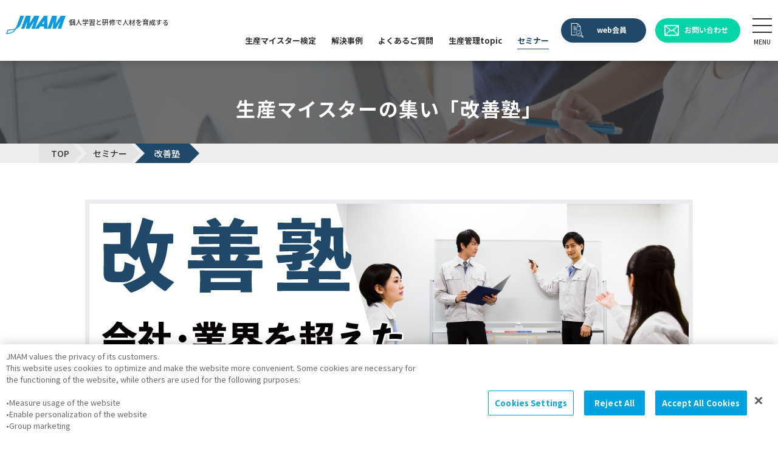

--- FILE ---
content_type: text/html; charset=UTF-8
request_url: https://meister.jmam.co.jp/seminor/after.html
body_size: 37189
content:
<!DOCTYPE html>
<html lang="ja">
<head>
<meta charset="UTF-8">
<meta name="viewport" content="width=device-width, initial-scale=1, maximum-scale=1, minimum-scale=1">
<meta name="format-detection" content="telephone=no">
<title>会社・業界を超えた生産マイスターの集い「改善塾」 | JMAM 日本能率協会マネジメントセンター</title>
<meta name="keywords" content="生産,改善,セミナー"/>
<meta name="description" content="生産管理に真剣に取り組んでいる方におすすめの、専門講師による改善セミナーのご紹介です。過去に受講された方からも喜びの声を多数いただいています。"/>

<link rel="preconnect" href="https://fonts.googleapis.com">
<link rel="preconnect" href="https://fonts.gstatic.com" crossorigin>
<link href="//fonts.googleapis.com/css?family=Noto+Sans+JP:100,300,400,500,700,900&display=swap&subset=japanese" rel="stylesheet">
<link rel="stylesheet" href="/dcms_media/css/base.css" />
<link rel="stylesheet" href="/dcms_media/css/layout.css" />
<link rel="stylesheet" href="/dcms_media/css/slick.css" /> 
<link rel="stylesheet" href="/dcms_media/css/swiper.css" />
<link rel="stylesheet" href="/dcms_media/css/common_it01.css" />
<link rel="stylesheet" href="/dcms_media/css/template_it01.css" />

<script src="/dcms_media/js/jquery-1.11.1.min.js"></script>
<script src="/dcms_media/js/current.js"></script>
<script src="/dcms_media/js/scrolltopcontrol.js"></script>

<script>
var lh = "";
    lh = location.href;
    if (lh.match(/dcmsadm/)){
    } else {
document.write('<style>header{position:fixed;}</style>');
$(document).ready(function(){

    $('.js-global-nav_btn').click(function () {
    $('html').toggleClass('is-gnav-open');
    });
    $('#pagetitle').insertAfter($('header'));
    $('.bn_2col').wrapAll('<div class="bn_2block"></div>');
    $('.function_icon_list li').biggerlink();
    $('.mh').matchHeight();
    $('.ficon_txt').matchHeight();
    $('.cta_txt').matchHeight();
    $('.featurepointmid_title').matchHeight();
    $('.dl_title').matchHeight();
    $('.dl_txt').matchHeight();
    $('#locator').prependTo($('.featuremain_block'));
    //header
    var $win = $(window),
        $header = $('header'),
        headerHeight = $header.outerHeight(),
        headerH = headerHeight + 10;
        startPos = 0;
    $win.on('load scroll', function() {
        var value = $(this).scrollTop();
        if ( value > startPos && value > headerHeight ) {
            $header.css('top', '-' + headerH + 'px');
        } else {
            $header.css('top', '0');
        }
        startPos = value;
    });
    $(window).scroll(function() {
        var sc = $(this).scrollTop();
        if ( sc > 30 ) {
            $('body').addClass('headerbg');
        } else {
            $('body').removeClass('headerbg');
        }
    });
    //sp navi
   $('.js-gnav-toggle_btn').click(function(){
   $(this).closest('.global-modal_nav-item').find('.js-gnav-toggle_contents').slideToggle();
   $(this).toggleClass('is-open');
   });
});
}
</script>
<script>
var lh = "";
    lh = location.href;
    if (lh.match(/dcmsadm/)){
    } else {

if (navigator.userAgent.match(/(iPhone|iPad|iPod|Android)/)) {
$(function() {
  $('.tel').each(function() {
    var str = $(this).html();
    if ($(this).children().is('img')) {
      $(this).html($('<a>').attr('href', 'tel:' + $(this).children().attr('alt').replace(/-/g, '')).append(str + '</a>'));
      } else {
      $(this).html($('<a>').attr('href', 'tel:' + $(this).text().replace(/-/g, '')).append(str + '</a>'));
    }
  });
});
}
// ユーザーエージェント【iPad 誤作動回避】
    var agent = window.navigator.userAgent.toLowerCase();
    var ipad = agent.indexOf('ipad') > -1 || agent.indexOf('macintosh') > -1 && 'ontouchend' in document;
    if (ipad == true) {
        $(function() {
            $('.tel').each(function() {
                var str = $(this).html();
                if ($(this).children().is('img')) {
                    $(this).html($('<a>').attr('href', 'tel:' + $(this).children().attr('alt').replace(/-/g, '')).append(str + '</a>'));
                } else {
                    $(this).html($('<a>').attr('href', 'tel:' + $(this).text().replace(/-/g, '')).append(str + '</a>'));
                }
            });
        });
    } 
 }
 </script>

<style>
.rss_new{background-color: #CA062B;}
</style>

<style>
.global-header_logo{
    display:flex;
    align-items: flex-end;
    flex-wrap: wrap;
}
.global-header_logo .__txt {
    font-size: 11px !important;
    margin-left: 5px;
    margin-bottom: 10px;
}
</style>

<script>
var lh = "";
    lh = location.href;
    if (lh.match(/dcmsadm/)){
    } else {
$(document).ready(function(){
    //pagetitle
    $('#pagetitle').insertAfter('header');
    //カレント
    var now = location.href.split('/');
    var endDir = now.slice(now.length-1,now.length-0);
    var endDir2 = now.slice(3,4);
    $('.caselist li a').matchHeight();
    //containerの外へ
    $('.case_area.sub').insertAfter('#container');
    $('.dl_area.sub').insertAfter('#container');
    //ページ内リンク用スクロール
    $('a[href^=#]').click(function() {
        var speed = 300; // ミリ秒
        var href= $(this).attr("href");
        var target = $(href == "#" || href == "" ? 'html' : href);
        var position = target.offset().top;
        $('body,html').animate({scrollTop:position}, speed, 'swing');
        return false;
    });
});
}
</script>

<link href="/dcms_blocks/common/css/common.css" rel="stylesheet" type="text/css" />
<script type="text/javascript" src="/dcms_blocks/common/js/common.js"></script>
<link rel="stylesheet" href="/dcms_media/css/color_blockdl.css" />
<script defer src="https://trace.bluemonkey.jp/trace.js"></script>


<!-- Google tag (gtag.js) -->
<script async src="https://www.googletagmanager.com/gtag/js?id=G-6W6Y1H4HGT"></script>
<script>
  window.dataLayer = window.dataLayer || [];
  function gtag(){dataLayer.push(arguments);}
  gtag('js', new Date());

  gtag('config', 'G-6W6Y1H4HGT');
</script>
<!-- Google Tag Manager -->
<script>(function(w,d,s,l,i){w[l]=w[l]||[];w[l].push({'gtm.start':
new Date().getTime(),event:'gtm.js'});var f=d.getElementsByTagName(s)[0],
j=d.createElement(s),dl=l!='dataLayer'?'&l='+l:'';j.async=true;j.src=
'https://www.googletagmanager.com/gtm.js?id='+i+dl;f.parentNode.insertBefore(j,f);
})(window,document,'script','dataLayer','GTM-W3LGSSWS');</script>
<!-- End Google Tag Manager -->

<!-- Google Tag Manager (noscript) -->
<noscript><iframe src="https://www.googletagmanager.com/ns.html?id=GTM-W3LGSSWS"
height="0" width="0" style="display:none;visibility:hidden"></iframe></noscript>
<!-- End Google Tag Manager (noscript) -->

<script id="_bownow_ts">
var _bownow_ts = document.createElement('script');
_bownow_ts.charset = 'utf-8';
_bownow_ts.src = 'https://contents.bownow.jp/js/UTC_b3a993e5c448103e1c2f/trace.js';
document.getElementsByTagName('head')[0].appendChild(_bownow_ts);
</script>
<meta name="google-site-verification" content="OdtqLfcEkNY65h-LJ3zDrf9AMQCy_0G4UL9FnwsQf4k" />
</head>

<body id="sub" class="page_after">
	<header class="global-header_container">
<div class="global-header_inner">
<div class="global-header_cover">
<div class="global-header_logo">
<p class="logo"><a href="https://www.jmam.co.jp/hrm/" rel="noopener" target="_blank"><img src="/dcms_media/image/common/logo_bn_new.png" alt="株式会社日本能率協会マネジメントセンターー" /></a></p>
<p class="__txt">個人学習と研修で人材を育成する</p>
</div>
<div class="global-header_navarea">
<ul class="global-header_nav">
<li><a href="/meister.html">生産マイスター検定</a></li>
<li><a href="/meister/solution.html">解決事例</a></li>
<li><a href="/faq.html">よくあるご質問</a></li>
<li><a href="/media">生産管理topic</a></li>
<li><a href="/seminor.html">セミナー</a></li>
</ul>
<!--p class="global-member_btn"><a href="/member_login.html"><span class="txt">会員専用ページ</span></a></p--></div>
</div>
<ul class="global-utility_nav">
<li class="doc"><a href="/member_login.html">web会員</a></li>
<!--li class="event"><a href="#">イベント情報</a></li-->
<li class="contact"><a href="/inq.html">お問い合わせ</a></li>
</ul>
<button class="global-nav_btn js-global-nav_btn"><span class="global-nav_inner"><span class="global-nav_bar global-nav_bar--01"><!--線--></span><span class="global-nav_bar global-nav_bar--02"><!--線--></span><span class="global-nav_bar global-nav_bar--03"><!--線--></span></span><span class="global-nav_txt">MENU</span></button></div>
</header> <div class="global-modal_cover">
<div class="global-modal_inner">
<div class="global-modal_header">
<div class="global-modal_logo global-header_logo">
<p class="logo"><a href="/"><img src="/dcms_media/image/common/logo_bn_new.png" alt="株式会社日本能率協会マネジメントセンターー" /></a></p>
<p class="__txt">個人学習と研修で人材を育成する</p>
</div>
<button class="global-nav_btn js-global-nav_btn"><span class="global-nav_inner"><span class="global-nav_bar global-nav_bar--01"><!--線--></span><span class="global-nav_bar global-nav_bar--02"><!--線--></span><span class="global-nav_bar global-nav_bar--03"><!--線--></span></span><span class="global-nav_txt">MENU</span></button></div>
<div class="global-modal_nav-cover">
<div class="global-modal_nav-box">
<dl class="global-modal_nav-item">
<dt><a href="/meister.html"><span class="txt">生産マイスター検定</span></a> <button class="global-modal_nav-btn js-gnav-toggle_btn"><span class="txt">MENU</span></button></dt>
<dd class="js-gnav-toggle_contents">
<ul class="global-modal_nav-list">
<li><a href="/meister/about.html"><span class="txt">生産マイスターとは</span></a></li>
<li><a href="/meister/guide.html"><span class="txt">生産マイスター検定実施概要</span></a></li>
<li><a href="/meister/data.html"><span class="txt">受検者・合格者数</span></a></li>
<li><a href="/meister/schedule.html"><span class="txt">お申込~試験当日までのご案内</span></a></li>
<li><a href="/meister/sample.html"><span class="txt">検定試験問題集の販売</span></a></li>
<li><a href="/meister/study.html"><span class="txt">公式認定教材のご案内</span></a><a href="/meister/guideline.html"><span class="txt"></span></a></li>
</ul>
</dd>
</dl>
</div>
<!-- / global-modal_nav-box-->
<div class="global-modal_nav-box">
<dl class="global-modal_nav-item">
<dt><a href="/seminor.html"><span class="txt">セミナー</span></a> <button class="global-modal_nav-btn js-gnav-toggle_btn"><span class="txt">MENU</span></button></dt>
<dd class="js-gnav-toggle_contents">
<ul class="global-modal_nav-list">
<li><a href="/seminor/before.html"><span class="txt">マスター講座</span></a></li>
<li><a href="/seminor/after.html"><span class="txt">改善塾</span></a><a href="/seminor/smfact/smfact_01.html"><span class="txt"></span></a></li>
</ul>
</dd>
</dl>
</div>
<!-- / global-modal_nav-box-->
<div class="global-modal_nav-box">
<ul class="global-modal_nav-list">
<li><a href="/faq.html"><span class="txt">よくあるご質問</span></a></li>
<li><a href="/media"><span class="txt">生産管理topic</span></a></li>
<li><a href="/news.html"><span class="txt">お知らせ</span></a><a href="/news.html"><span class="txt"></span></a></li>
</ul>
</div>
<!-- / global-modal_nav-box--></div>
<!-- / global-modal_nav-cover-->
<div class="global-modal_utility">
<ul class="global-utility_nav">
<li class="doc"><a href="/member_login.html">会員専用ページ</a></li>
<!--li class="event"><a href="#">イベント情報</a></li-->
<li class="contact"><a href="/inq.html">お問い合わせ</a></li>
</ul>
</div>
<div class="global-modal_footer">
<ul class="global-modal_footer-nav">
<li><a href="https://www.jmam.co.jp/about/privacy_policy.html" rel="noopener" target="_blank"><span class="txt">プライバシーポリシー</span></a></li>
<li><a href="https://www.jmam.co.jp/about/gdpr_privacy_policy.html" rel="noopener" target="_blank"><span class="txt">利用規約</span></a></li>
</ul>
</div>
<!-- / global-modal_footer--></div>
<!-- / global-modal_inner--></div>
<!-- / global-modal_cover-->

	<div id="locator">
		<ol class="inner" itemscope itemtype="http://schema.org/BreadcrumbList"><li itemprop="itemListElement" itemscope itemtype="http://schema.org/ListItem"><a href="https://meister.jmam.co.jp/index.html" itemprop="item"><span itemprop="name">TOP</span></a><meta itemprop="position" content="1" /></li><li itemprop="itemListElement" itemscope itemtype="http://schema.org/ListItem"><a href="https://meister.jmam.co.jp/seminor.html" itemprop="item"><span itemprop="name">セミナー</span></a><meta itemprop="position" content="2" /></li><li itemprop="itemListElement" itemscope itemtype="http://schema.org/ListItem"><span itemprop="name">改善塾</span><meta itemprop="position" content="3" /></li></ol>
	</div>
	
	<!-- ブロック貼り付けエリア -->
	<div id="dcms_layoutPageBlockPasteArea">
		<!-- ブロック -->
		<div id="dcms_layoutPageBlock">
		<div id="pagetitle">
<div class="pagetitle_bg"><!--黒透過--></div>
<div class="pagetitle_block inner">
<h1 class="pagetitle">生産マイスターの集い「改善塾」</h1>
</div>
</div>
<div class="inner">
<p class="txt_c"><img src="/dcms_media/image/seminor_index_02.jpg" alt="会社・業界を超えたマイスターの集い" width="800" height="275" /></p>
<p class="txt_c mt30" style="text-align: center;">会社や業種業界を超えた交流、相互研鑽により、改善意識と改善技術を磨き、自社での改善につなげるのを目的としたセミナーです。<br />会社や業界を超えた人・情報に触れることで視野を広げ、成長のきっかけにすることを目標としています。<br /><br />【過去ご参加頂いたメーカーの業種】</p>
<p style="text-align: center;">自動車メーカー、自動車部品メーカー、電子部品メーカー、化学メーカー、ゴム・プラスチックメーカー、石油用機器メーカー<br />計量機械メーカー、建設機械メーカー、鞄メーカー、給湯機器メーカー、手帳メーカー　など</p>
</div>
<div class="inner mt60 mt40_sp solution-anchor_menu">
<div class="m40_pc m40_tablet m30_sp">
<ul class="menu_btn_432 matchmenu solution_menu txt_c" style="justify-content: center;"><!--矢印テキスト下d432 矢印テキスト左横432-->
<li><a style="height: 56px;" href="#01">セミナー概要</a></li>
<li><a style="height: 56px;" href="#02">プログラム</a></li>
<li><a style="height: 56px;" href="#03">参加者の声</a></li>
<li><a style="height: 56px;" href="#04">お問い合わせ</a></li>
</ul>
</div>
</div>
<!--<div class="inner">
<p class="fs120_bold m5"><span style="text-decoration: underline;">新型コロナウイルス感染予防対策について</span><br /><span style="font-size: 14px; font-weight: 500;">本セミナーでは、以下の感染予防対策をおこなっております。ご不便をおかけし恐縮でございますが、ご理解、ご協力の程よろしくお願いいたします。</span></p>
<ul style="padding-left: 10px; margin-left: 20px; margin-bottom: 30px;">
<li>参加者人数の制限（1セミナー最大20人様まで）</li>
<li>【問診票】による既往歴、健康状態の確認（直近2週間以内に海外渡航歴のある方、37.5度以上発熱があった方はご参加をお断りさせて頂きます）</li>
<li>当日受付での検温（37.5度以上発熱がある方はご参加をお断りさせて頂きます）</li>
<li>マスクの着用</li>
<li>ソーシャルディスタンスを確保したレイアウト</li>
<li>会場の換気と消毒、および手洗いの励行</li>
<li>こまめな休憩の実施</li>
<li>演習時のビニール手袋の使用</li>
<li>講師・事務局のマスクまたはフェイスシールドの着用</li>
<li>食事の提供、懇親会の中止　など</li>
</ul>
</div>-->
<div class="inner">
<h2 id="01" class="dlb_subtitle2_06 dlb_color_base_pseudo_bg meister_title anchor-point">セミナー概要</h2>
</div>
<div class="seminor_table_area inner">
<div class="col">
<table class="dlb_table_03_2">
<thead class="dlb_color_bg_key dlb_color_txt_white">
<tr>
<td>参加対象者</td>
</tr>
</thead>
<tbody>
<tr>
<td>・生産マイスター検定合格者、通信教育受講者の方<br /> ・異業種交流をはかり、改善技術を磨きたい方<br /> ・管理者・監督者・リーダーの方</td>
</tr>
</tbody>
</table>
<table class="dlb_table_03_2">
<thead class="dlb_color_bg_key dlb_color_txt_white">
<tr>
<td>講師</td>
</tr>
</thead>
<tbody>
<tr>
<td>生産マイスター研究会委員 （生産現場の指導現場の経験が豊富な日本能率協会グループのコンサルタント）</td>
</tr>
</tbody>
</table>
</div>
<div class="col">
<table class="dlb_table_03_2">
<thead class="dlb_color_bg_key dlb_color_txt_white">
<tr>
<td>参加料</td>
</tr>
</thead>
<tbody>
<tr>
<td style="text-align: center;">61,600円（税込）／名</td>
</tr>
</tbody>
</table>
<p class="template_it01_btn bg_color basic mt40 mt30_sp"><a href="/seminor/after/form.html" rel="noopener" target="_blank">お申し込みはこちら</a></p>
<p style="text-align: center;">&nbsp;</p>
</div>
</div>
<div class="seminor_table_area inner">
<div class="left">
<h3 class="seminor_table_ttl dlb_subtitle2_06 dlb_color_base_pseudo_bg meister_title mt30 mt40_sp">開催日・会場</h3>
<table style="width: 678px;">
<tbody>
<tr>
<td style="width: 159.844px;">大阪会場</td>
<td style="width: 516.156px;">未定</td>
</tr>
</tbody>
</table>
<div class="seminor_schedule_area clearfix m20">
<p style="margin-top: 1.5em;">※受講期間は3日間です。3日間すべてにご参加いただきます。<br /> ※定員は各会場20人です。定員になり次第、締め切らせていただきます。<br /> ※最少催行人数は各会場10人です。</p>
</div>
</div>
<div class="right">
<h3 class="seminor_table_ttl dlb_subtitle2_06 dlb_color_base_pseudo_bg meister_title mt30 mt40_sp">参加申込規定</h3>
<ul class="m20 ml20" style="padding-left: 10px; margin-left: 20px;">
<li>お申し込みの締切は、<strong>開催日の2週間前</strong>です。</li>
<li>開催前に、申込責任者様あてに、参加証・会場案内を送付いたします。</li>
<li>詳細は、<a title="JMAMグロースオープンカレッジ（公開セミナー）利用規約" href="https://www.jmam.co.jp/hrm/assets/faq/pdf/bizcollege_terms202212.pdf">JMAMグロースオープンカレッジ（公開セミナ―）利用規約</a>をご確認ください。お申込みをもって、同意とみなします。</li>
<li>参加キャンセルの場合、キャンセル料が発生します。開催当⽇の7⽇前〜前々⽇：半額、前日以降：全額</li>
<li>請求書が届き次第、指定の銀行口座にお振込みください。なお、手数料はご負担ください。</li>
</ul>
</div>
</div>
<div class="inner">
<p class="template_it01_btn bg_color basic mt10 mt20_sp mb30"><a href="/seminor/after/form.html" rel="noopener" target="_blank">お申し込みはこちら</a></p>
</div>
<div style="text-align: center;">※現在お申込み中の「改善塾」講座はございません。</div>
<div class="inner mt30 mt40_sp">
<h2 id="02" class="dlb_subtitle2_06 dlb_color_base_pseudo_bg meister_title anchor-point">プログラム</h2>
</div>
<div class="inner">
<div class="table-overflow">
<p><span style="font-size: 14pt;"><strong>1日目（10:00～16:30）</strong></span></p>
<table class="dlb_table_03_2">
<thead class="dlb_color_bg_key dlb_color_txt_white">
<tr>
<td>時間帯</td>
<td>内容</td>
</tr>
</thead>
<tbody>
<tr>
<td>午前</td>
<td><strong><span class="bold">1.オリエンテーション</span></strong><br />・研修のねらい<br />・カリキュラムの説明<br />・自己紹介<br />・改善塾への期待について<br /><br /><strong><span class="bold">2.座学：第一線監督者の役割</span></strong><br />①役割と機能<br />②求められる能力</td>
</tr>
<tr>
<td>昼</td>
<td>※昼食は各自でおとりいただきます。</td>
</tr>
<tr>
<td>午後</td>
<td><strong><span class="bold">3.座学：生産性向上の考え方（1）<br /></span></strong><span class="bold">①コストダウンの進め方</span><span class="bold"><br />②品質改善の進め方</span><span class="bold"><br /></span><strong><span class="bold"><br />4.個人＆交流演習：悩み事の共有と解決</span></strong><br />・自身の悩み事のリストアップ<br />・グループ別に悩み解決方法のディスカッション<br />・発表、共有化<br /><br /><strong><span class="bold">5. 1日目のまとめ</span></strong><br />質疑応答による最終確認と完全理解</td>
</tr>
</tbody>
</table>
</div>
</div>
<div class="inner">
<div class="table-overflow">
<p><span style="font-size: 14pt;"><strong>2日目（10:00～16:30）</strong></span></p>
<table class="dlb_table_03_2">
<thead class="dlb_color_bg_key dlb_color_txt_white">
<tr>
<td>時間帯</td>
<td>内容</td>
</tr>
</thead>
<tbody>
<tr>
<td>午前</td>
<td><strong><span class="bold">6.座学：生産性向上の考え方（2）</span></strong><br />③生産管理改善の進め方<br /><br /><strong><span class="bold">7.グループ対抗改善演習：レゴ玩具を使用</span></strong><br />・標準作業書の必要性理解の演習<br />①手順書なしで組立<br />②手順書ありで組立<br />※①②の時間比較 ・生産方式を考える演習<br />①グループ対抗トライアル<br />②わかったことの整理</td>
</tr>
<tr>
<td>昼</td>
<td>※昼食は各自でおとりいただきます。</td>
</tr>
<tr>
<td>午後</td>
<td><strong><span class="bold">8.個人＆交流演習：改善テーマの実行計画<br /></span></strong><span class="bold">・自職場改善テーマ実行計画書の作成（1ヶ月後の発表内容について）<br />・相互アドバイス</span><span class="bold"><br /></span><strong><span class="bold"><br />9. 2日目のまとめ</span></strong><br />・自身の悩み事のリストアップ<br />・グループ別に悩み解決方法のディスカッション<br />・発表、共有化</td>
</tr>
<tr>
<td>宿題</td>
<td>学んだことをテーマに、自職場で改善実施</td>
</tr>
</tbody>
</table>
</div>
</div>
<div class="inner">
<div class="table-overflow">
<p><span style="font-size: 14pt;"><strong>3日目（10:00～16:30）</strong></span></p>
<table class="dlb_table_03_2">
<thead class="dlb_color_bg_key dlb_color_txt_white">
<tr>
<td>時間帯</td>
<td>内容</td>
</tr>
</thead>
<tbody>
<tr>
<td>午前</td>
<td><strong><span class="bold">10.自職場の改善発表（グループ内）</span></strong><br />・各自の宿題を発表<br />・内容の共有化、質疑応答<br />・グループ代表テーマの選定</td>
</tr>
<tr>
<td>昼</td>
<td>※昼食は各自でおとりいただきます。</td>
</tr>
<tr>
<td>午後</td>
<td><strong><span class="bold">11.代表テーマの全体発表<br /></span></strong><span class="bold">・代表テーマの発表<br />・内容の共有化、質疑応答<br />・発表に関する総括</span><span class="bold"><br /></span><strong><span class="bold"><br />12.個人＆交流演習</span></strong><br />職場に戻って取り組むべき改善テーマ</td>
</tr>
<tr>
<td>宿題</td>
<td><strong><span class="bold">13.&nbsp;</span></strong><span class="bold">3日間の振り返りとまとめ</span></td>
</tr>
</tbody>
</table>
</div>
</div>
<div class="inner mt60 mt40_sp">
<h2 id="03" class="dlb_subtitle2_06 dlb_color_base_pseudo_bg meister_title anchor-point">参加者の声</h2>
</div>
<div class="inner m40 m30_sp">
<div class="seminor_voice_area">
<p><span style="font-size: 14pt;"><strong>異業種交流で、悩みが共感できました！</strong></span></p>
<ul>
<li class="seminor_voice_01">異業種交流を通じて、日ごろの自分の悩みを、他社の人ももっていることがわかり、自分自身を鼓舞する機会になりました。また、解決策になるヒントもいただくことができました。自社に戻ったら、さっそく実行したいと思います。</li>
</ul>
<p><span style="font-size: 14pt;"><strong>異業種交流と改善発表で、他社の事例が参考になりました！</strong></span></p>
<ul>
<li class="seminor_voice_02">全日程をとおしての異業種交流と、最終日の改善発表で、自社のレベルや他社との違いがわかりました。今後、自社でやるべきことが明確になったので、『自社がよい会社』になるように、『全員参加の終わりなき改善』に努めたいと思います。</li>
</ul>
<p><span style="font-size: 14pt;"><strong>2日目の『レゴの実習』を自社で広めていきたいです！</strong></span></p>
<ul>
<li class="seminor_voice_03">2日目の『レゴの実習』では、楽しく、わかりやすく、ライン生産のよさがわかりました。また、驚くほどの時間短縮が実感できました。この教育手法を自社でも取り入れて、職場で共有したいと思います。</li>
</ul>
<p><span style="font-size: 14pt;"><strong>たいへん有意義な『2日＋1日のセミナー』でした！</strong></span></p>
<ul>
<li class="seminor_voice_01">最初2日間＋1ヵ月後に1日という3日間の日程は、無理なく学習しやすいスケジュールでした。また、講義だけでなく、実習や改善の宿題があったので、自ずから真剣になれるカリキュラムでした。</li>
</ul>
<p><span style="font-size: 14pt;"><strong>通信教育・検定後の復習ができました！</strong></span></p>
<ul>
<li class="seminor_voice_02">通信教育・検定後、知識が薄れていたので、よい機会でした。生産マイスターは重要な教育システムなので、今後も改善・利益向上に結びつけていきたいと思います。（東京会場受講 A株式会社 T様）</li>
</ul>
</div>
</div>
<div class="inner">
<p class="template_it01_btn bg_color mt40 mt30_sp"><a href="/seminor/after/form.html">お申し込みはこちら</a></p>
<div class="seminor_link_area mt20">
<p class="dlb_txt_link_before"><a href="/inq.html">お問い合わせはこちら</a></p>
</div>
</div>
<div class="inner">
<p class="fs120_bold m5">お願い・お断り</p>
<ul style="padding-left: 10px; margin-left: 20px; margin-bottom: 30px;">
<li>開催日当日は、録音・録画等に使用する機材の持ち込みはご遠慮ください。</li>
<li>ご参加予定の方が、当日お越しになれない場合は、代理の方がご参加ください。<br /> 代理の方のご参加も不可能な場合は、小会の規定により、キャンセル料を申し受けますので、あらかじめご了承ください。<br /> 開催7日前（開催日を含まず起算）～前々日…参加料の30％<br /> 開催前日・当日…参加料全額<br /> ※万一、キャンセルの場合は、必ずFAXまたはE-Mailにてご連絡ください。</li>
<li>免責事項：天災地変や伝染病の流行、セミナー会場・輸送等の機関のサービス停止、官公庁の指示等、小会が管理できない事由によりセミナー内容の一部変更および中止のために生じたお客様の損害については、小会ではその責任を負いかねます。あらかじめ、ご了承ください。</li>
<li>万一、開催日の直前になっても、参加証が届かない場合は、お手数ですが、小会までご連絡ください。</li>
</ul>
</div>
<div class="inner mt60 mt40_sp">
<div class="seminor_contact_area">
<h2 id="04" class="dlb_subtitle2_06 dlb_color_base_pseudo_bg meister_title anchor-point">お問い合わせ</h2>
<p>株式会社日本能率協会マネジメントセンター 検定事務局<br /> 〒103-6009<br /> 東京都中央区日本橋2-7-1<br /> 東京日本橋タワー9F<br /> TEL：<span class="tel">03-6362-4370</span>／FAX：03-3555-1172</p>
<p class="mt10">※キャンセルのご連絡はTELまたはFAXまたはフォームよりご連絡ください。</p>
<p class="template_it01_btn contact_bg_color mt30 mt20_sp"><a href="/inq.html">お問い合わせフォーム</a></p>
</div>
</div>

		</div>
		<!-- // ブロック -->
	</div>
	<!-- // ブロック貼り付けエリア -->
	

	
	<div class="cta_area">
<p class="cta_title">人材育成をサポートする<br class="sp" />すべては日本能率協会マネジメントセンターで。</p>
<div class="col3_321 cta_block inner_1200">
<div class="col cta_col">
<div class="cta_icon img100"><img src="/dcms_media/image/icon_cta_01.png" alt="お役立ち資料無料ダウンロード" width="150" height="170" /></div>
<p class="cta_txt">web会員の方は資料を無料でダウンロードいただけます。</p>
<div class="template_it01_btn cta_btn_01"><a href="/member_login.html">web会員登録のご案内はこちら</a></div>
</div>
<!--div class="col cta_col">
<div class="cta_icon img100"><img src="/dcms_media/image/icon_cta_02.png" alt="無料イベント情報" width="150" height="170" /></div>
<p class="cta_txt">お伝えできるノウハウをセミナーを通じてご案内しております。</p>
<div class="template_it01_btn cta_btn_02"><a href="#">無料イベント情報</a></div>
</div-->
<div class="col cta_col">
<div class="cta_icon img100"><img src="/dcms_media/image/icon_cta_03.png" alt="無料お問い合わせ" width="150" height="170" /></div>
<p class="cta_txt">生産マイスターや人材育成に関するご質問などお気軽にお問い合わせを。</p>
<div class="template_it01_btn cta_btn_03"><a href="/inq.html">無料お問い合わせ</a></div>
</div>
</div>
</div> <footer>
<div class="f_navi">
<div class="fpagetop"><a href="#"><!--sp ページトップ用--></a></div>
<div class="f_navi_first inner_1120">
<div class="f_navi_col">
<ul>
<li><a href="/meister.html">生産マイスター検定</a>
<ul>
<li><a href="/meister/about.html">生産マイスターとは</a></li>
<li><a href="/meister/guide.html">生産マイスター検定実施概要</a></li>
<li><a href="/meister/data.html">受検者・合格者数</a></li>
<li><a href="/meister/schedule.html">お申込~試験当日までのご案内</a></li>
<li><a href="/meister/study.html">公式認定教材のご案内</a></li>
<li><a href="/meister/solution.html">ものづくり現場の課題解決事例</a></li>
</ul>
</li>
</ul>
</div>
<div class="f_navi_col">
<ul>
<li><a href="/seminor.html">セミナー</a>
<ul>
<li><a href="/seminor/before.html">マスター講座</a></li>
<li><a href="/seminor/after.html">改善塾</a></li>
</ul>
</li>
</ul>
</div>
<div class="f_navi_col">
<ul>
<li><a href="/faq.html">よくあるご質問</a></li>
<li><a href="/media">生産管理topic</a></li>
<li><a href="/news.html">お知らせ</a></li>
</ul>
</div>
</div>
<div class="f_navi_second inner_1120">
<ul class="f_navi_link">
<li><a href="https://www.jmam.co.jp/about/privacy_policy.html" rel="noopener" target="_blank">プライバシーポリシー</a></li>
<li><a href="https://www.jmam.co.jp/about/gdpr_privacy_policy.html" rel="noopener" target="_blank">GDPRプライバシーポリシー</a></li>
<li><a href="https://www.jmam.co.jp/about/about_site.html" rel="noopener" target="_blank">サイトのご利用に関して</a></li>
</ul>
<small>© JMA Management Center Inc.</small></div>
</div>
</footer>
<div class="fixedbtn"><a href="/seminor.html">セミナー情報</a></div>

	<script src="/dcms_media/js/swiper.min.js"></script>
<script>
    var swiperl = new Swiper ('.swiper-container.caselist_l', {
    slidesPerView: 2,
    spaceBetween: 20,
        slidesPerView: 1.5,
        centeredSlides : true,
        loop: true,
        navigation: {
            nextEl: '.swiper-button-next',
            prevEl: '.swiper-button-prev',
        },
        autoplay: {
            delay: 6000,
            disableOnInteraction: false,
        },
        breakpoints: {
            640: {
                spaceBetween: 10,
                slidesPerView: 1.5,
            },
            1024: {
                spaceBetween: 30,
                slidesPerView: 2,
            },
        }
    });
    var swiperm = new Swiper ('.swiper-container.caselist', {
        slidesPerView: 3,
        spaceBetween: 20,
        loop: true,
        autoplay: {
            delay: 6000,
            disableOnInteraction: false,
        },
        breakpoints: {
            768: {
                slidesPerView: 2,
                spaceBetween: 20,
            },
        }
    });
    $(function() {
        var swiper;
        $(window).on('load resize', function(){
            var w = $(window).width();
            if (w <= 979) {
                if (swiper) {
                    return;
                } else {
                                var swiperdl = new Swiper ('.swiper-container.dl_list', {
                                    slidesPerView: 3,
                                    spaceBetween: 15,
                                    slidesPerView: 2.5,
                                    loop: true,
                                    autoplay: {
                                        delay: 6000,
                                        disableOnInteraction: false,
                                    },
                                    breakpoints: {
                                        480: {
                                            slidesPerView: 4,
                                            spaceBetween: 30,
                                            slidesPerView: 3.5,
                                        },
                                    }
                                });
                }
            } else {
                if (swiper) {
                    swiper.destroy();
                    swiper = undefined;
                }
            }
        });
    });
    $(function() {
        var swiper;
        $(window).on('load resize', function(){
            var w = $(window).width();
            if (w <= 979) {
                if (swiper) {
                    return;
                } else {
                                var swipermed = new Swiper ('.swiper-container.media_list', {
                                    slidesPerView: 2,
                                    spaceBetween: 10,
                                    slidesPerView: 1.2,
                                    loop: true,
                                    autoplay: {
                                        delay: 6000,
                                        disableOnInteraction: false,
                                    },
                                    breakpoints: {
                                        480: {
                                            slidesPerView: 3,
                                            spaceBetween: 15,
                                            slidesPerView: 2.5,
                                        },
                                    }
                                });
                }
            } else {
                if (swiper) {
                    swiper.destroy();
                    swiper = undefined;
                }
            }
        });
    });
</script>

<script>
(function () {
  var elem = document.querySelector(".swiper-container");
  if (elem !== null) { //swiper-containerがあれば…
  var mySwiper = new Swiper(".swiper-container", {
    loop: true, //ループさせる
    effect: "fade", //フェードのエフェクト
    autoplay: {
      delay: 5000, //n秒後に次の画像へ
      disableOnInteraction: false //ユーザー操作後に自動再生を再開する
    },
    speed: 300, //n秒かけながら次の画像へ移動
    navigation: { //左右のページ送りを有効にする
      nextEl: ".swiper-button-next",
      prevEl: ".swiper-button-prev"
    },
    pagination: { //円形のページネーションを有効にする
      el: ".swiper-pagination",
      clickable: true //クリックを有効にする
    }
  });
}
})();
</script>
</body>
	<!-- IT Ver 01 (creation month 2019.08)-->
	<!-- installation date 2019.08.31 -->
</html>


--- FILE ---
content_type: text/css
request_url: https://meister.jmam.co.jp/dcms_media/css/layout.css
body_size: 17470
content:
@charset "UTF-8";
/* ===================================================================
CSS information
 file name  :  layout.css
 style info :  全ページ共通 枠組みレイアウト生成用 cssの定義
=================================================================== */
/*------------------------------------------------

contents width

-------------------------------------------------*/
.inner {
  width: 94%;
  margin-right: auto;
  margin-left: auto;
  max-width: 1120px;
}
.inner_m {
  width: 94%;
  margin-right: auto;
  margin-left: auto;
  max-width: 1024px;
}
.inner_s {
  width: 94%;
  margin-right: auto;
  margin-left: auto;
  max-width: 1024px;
}
.inner_ss {
  width: 94%;
  margin-right: auto;
  margin-left: auto;
  max-width: 880px;
}
.col_bg .inner_ss {
  padding: 0;
}

#dcms_layoutPageBlockPasteArea,
#dcms_layoutPageBlock {
  width: 100%;
}
#container {
  overflow: hidden;
  padding-top: 0;
}
#contents {
  width: 94%;
  margin-right: auto;
  margin-left: auto;
  max-width: 1120px;
}
#contents_left {
  width: calc(100% - 240px - 24px);
  float: left;
}
#contents_right {
  width: 240px;
  float: right;
}
@media only screen and (max-width: 979px) {
  #contents_left {
    width: 100%;
    float: none;
  }
  #contents_right {
    width: 100%;
    float: none;
    margin-top: 40px;
  }
}

/*------------------------------------------------

form

-------------------------------------------------*/
/*body#template_form header.template_form {
  padding: 40px;
  border-bottom: 1px solid #e9e9e9;
  margin-bottom: 40px;
}

body#template_form header.template_form img {
  max-height: 40px;
  width: auto;
  height: auto;
  display: block;
  margin: auto;
}

body#template_form footer.template_form {
  text-align: center;
  padding: 40px;
  border-top: 3px solid #eeeeee;
  margin-top: 50px;
}*/

/*------------------------------------------------

template coraplate 3

-------------------------------------------------*/
/*#contents.template_c3 {
  width: 94%;
  margin-right: auto;
  margin-left: auto;
  max-width: 1200px;
  width: 1200px;
  padding: 0;
}
@media only screen and (max-width: 1219px) {
  #contents.template_c3 {
    width: 94vw;
    padding-right: 0;
    padding-left: 0;
  }
}
@media only screen and (max-width: 979px) {
  #contents.template_c3 #contents_right {
    margin-top: 30px;
  }
}
@media only screen and (max-width: 979px) {
  #contents_left {
    width: 100%;
  }
  #contents_right {
    width: 100%;
    margin-top: 50px;
    margin-bottom: 60px;
  }
}
@media only screen and (max-width: 690px) {
  #contents_right {
    margin-bottom: 40px;
  }
}*/

/*---------------

float
-------------------------------------------------------------------*/
.flt {float: left;}
.flr {float: right;}
@media only screen and (max-width: 690px) {
  .flt {float: none;}
  .flr {float: none;}
}

/*---------------

IE none(youtube...)
-------------------------------------------------------------------*/
.ie{display: none;}
@media all and (-ms-high-contrast:none){
  .ie {display: block;}
}

/*---------------

flex
-------------------------------------------------------------------*/
.flexset {display: flex;align-items: center;justify-content: center;}
.jc_sb {justify-content: space-between;}
.jc_start {justify-content: flex-start;}
.jc_c {justify-content: center;}
.jc_end {justify-content: flex-end;}
.ai_start {align-items: flex-start;}
.ai_c {align-items: center;}
.ai_b {align-items: baseline;}
.ai_end {align-items: flex-end;}

/*---------------

ブロック （2個並び half）
-------------------------------------------------------------------*/
.col2_m_222,
.col2_m_221,
.col2_m_211,
.col2_222,
.col2_221,
.col2_211 {
  display: flex;
  -ms-flex-wrap: wrap;
  flex-wrap: wrap;
}

.col2_m_222 > .col,
.col2_m_221 > .col,
.col2_m_211 > .col {
  width: calc(50% - 20px);
  margin-right: 40px;
}

.col2_m_222 > .col:nth-child(2n),
.col2_m_221 > .col:nth-child(2n),
.col2_m_211 > .col:nth-child(2n) {
  margin-right: 0;
}

.col2_222 > .col,
.col2_221 > .col,
.col2_211 > .col {
  width: calc(50% - 0.5px);
  margin-right: 1px;
  margin-bottom: 1px;
}

.col2_222 > .col:nth-child(2n),
.col2_221 > .col:nth-child(2n),
.col2_211 > .col:nth-child(2n) {
  margin-right: 0;
}

@media only screen and (max-width: 979px) {
  .col2_m_222 > .col,
  .col2_m_221 > .col,
  .col2_m_211 > .col {
    width: calc(50% - 15px);
    margin-right: 30px;
  }
  .col2_m_211 > .col,
  .col2_211 > .col {
    width: 100%;
    margin-right: 0;
  }
}

@media only screen and (max-width: 690px) {
  .col2_m_222 > .col {
    width: calc(50% - 10px);
    margin-right: 20px;
  }
  .col2_m_221 > .col {
    width: 100%;
    margin-right: 0;
  }
  .col2_221 > .col {
    width: 100%;
  }
}

.col2_m_222 > .col:last-child,
.col2_m_221 > .col:last-child,
.col2_m_211 > .col:last-child,
.col2_222 > .col:last-child,
.col2_221 > .col:last-child,
.col2_211 > .col:last-child {
  margin-right: 0;
}

/*---------------

ブロック （2個並び custom）
-------------------------------------------------------------------*/
/* old -------------*/
.col2,
.col2_sp2,
.col2_m,
.col2_m_sp2 {
  display: flex;
  -ms-flex-wrap: wrap;
  flex-wrap: wrap;
}

.col2_m .col,
.col2_m_sp2 .col {
  width: calc(50% - 12px);
  margin-left: 24px;
  margin-bottom: 24px;
}

.col2_m .col:nth-child(2n + 1),
.col2_m_sp2 .col:nth-child(2n + 1) {
  margin-left: 0;
}

.col2 .col,
.col2_sp2 .col {
  width: calc(50% - 0.5px);
  margin-left: 1px;
  margin-bottom: 1px;
}

.col2 .col:nth-child(2n + 1),
.col2_sp2 .col:nth-child(2n + 1) {
  margin-left: 0;
}

@media only screen and (max-width: 690px) {
  .col2_m_sp2 .col {
    width: calc(50% - 8px);
    margin-left: 16px;
  }
  .col2_m_sp2 .col:nth-child(2n + 1) {
    margin-left: 0;
  }
  .col2 .col, .col2_m .col {
    width: 100%;
    margin-left: auto;
  }
}

/* old -------------*/
.col2_ti {
  display: flex;
  -ms-flex-wrap: wrap;
  flex-wrap: wrap;
}

.col2_ti .col_l {
  width: 67%;
}

.col2_ti .col_r {
  width: calc(100% - 24px - 67%);
  margin-left: 24px;
}

@media only screen and (max-width: 690px) {
  .col2_ti {
    margin-left: 0;
    margin-top: -8px;
  }
  .col2_ti .col_l, .col2_ti .col_r {
    width: 100%;
    margin: 8px 0;
  }
  .col2_ti.sp_reverse .col_l {
    -webkit-box-ordinal-group: 3;
    -ms-flex-order: 2;
    order: 2;
  }
  .col2_ti.sp_reverse .col_r {
    -webkit-box-ordinal-group: 2;
    -ms-flex-order: 1;
    order: 1;
  }
}

/* old -------------*/
.col2_it {
  display: flex;
  -ms-flex-wrap: wrap;
  flex-wrap: wrap;
}

.col2_it .col_l {
  width: calc(100% - 24px - 67%);
  margin-right: 24px;
}

.col2_it .col_r {
  width: 67%;
}

.col2_it .col2_it {
  flex-direction: column;
  margin-left: 0;
  margin-top: -8px;
}

.col2_it .col2_it .col_l, .col2_it .col2_it .col_r {
  width: 100%;
  margin: 8px 0;
}

.col2_it .col2_it.sp_reverse .col_l {
  order: 2;
}

.col2_it .col2_it.sp_reverse .col_r {
  order: 1;
}

.col2_it.img_l .col_l {
  width: calc(100% - 40px - 55%);
  margin-right: 40px;
}

.col2_it.img_l .col_r {
  width: 55%;
}

.col2_ti.img_l .col_l {
  width: 55%;
}

.col2_ti.img_l .col_r {
  width: calc(100% - 40px - 55%);
  margin-left: 40px;
}

.col2_it_istl {
  display: flex;
  flex-wrap: wrap;
}

.col2_it_istl .col_l {
  width: 30%;
}

.col2_it_istl .col_r {
  width: calc(100% - 5% - 30%);
  margin-left: 5%;
}

@media only screen and (max-width: 690px) {
  .col2_it {
    margin-left: 0;
    margin-top: -8px;
  }
  .col2_it .col_l, .col2_it .col_r {
    width: 100%;
    margin: 8px 0;
  }
  .col2_it.sp_reverse .col_l {
    -webkit-box-ordinal-group: 3;
    -ms-flex-order: 2;
    order: 2;
  }
  .col2_it.sp_reverse .col_r {
    -webkit-box-ordinal-group: 2;
    -ms-flex-order: 1;
    order: 1;
  }
  .col2_it_istl .col_l {
    width: 35%;
  }
  .col2_it_istl .col_r {
    width: calc(100% - 5% - 35%);
  }
  .col2_it.img_l .col_l {
    width: 100%;
    margin-right: auto;
  }
  .col2_it.img_l .col_r {
    width: 100%;
  }
  .col2_ti.img_l .col_r {
    width: 100%;
    margin-left: auto;
  }
  .col2_ti.img_l .col_l {
    width: 100%;
  }
}

/* new -------------*/
.col2_it,
.col2_ti {
  display: -webkit-box;
  display: -ms-flexbox;
  display: flex;
  -ms-flex-wrap: wrap;
  flex-wrap: wrap;
}

.col2_it > .col_i {
  width: 35%;
  -webkit-box-ordinal-group: 2;
  -ms-flex-order: 1;
  order: 1;
}

.col2_it > .col_t {
  width: calc(65% - 30px);
  margin-left: auto;
  -webkit-box-ordinal-group: 3;
  -ms-flex-order: 2;
  order: 2;
}

.col2_ti > .col_i {
  width: 35%;
}

.col2_ti > .col_t {
  width: calc(65% - 30px);
  margin-right: auto;
}

@media only screen and (max-width: 979px) {
  .col2_it > .col_t,
  .col2_ti > .col_t {
    width: calc(65% - 25px);
  }
}

@media only screen and (max-width: 690px) {
  .col2_it > .col_i {
    width: 100%;
  }
  .col2_it > .col_t {
    width: 100%;
    margin-top: 20px;
  }
  .col2_ti > .col_t {
    width: 100%;
    -webkit-box-ordinal-group: 3;
    -ms-flex-order: 2;
    order: 2;
    margin-top: 20px;
  }
  .col2_ti > .col_i {
    width: 100%;
    -webkit-box-ordinal-group: 2;
    -ms-flex-order: 1;
    order: 1;
  }
}

/*---------------

ブロック （3個並び）
-------------------------------------------------------------------*/
.col3_m_333,
.col3_m_332,
.col3_m_331,
.col3_m_323,
.col3_m_322,
.col3_m_321,
.col3_m_311,
.col3_333,
.col3_332,
.col3_331,
.col3_323,
.col3_322,
.col3_321,
.col3_311 {
  display: -webkit-box;
  display: -ms-flexbox;
  display: flex;
  -ms-flex-wrap: wrap;
  flex-wrap: wrap;
}

.col3_m_333 .col,
.col3_m_332 .col,
.col3_m_331 .col,
.col3_m_322 .col,
.col3_m_321 .col,
.col3_m_311 .col {
  width: calc(33.33333% - 26.666px);
  margin-right: 40px;
}

.col3_m_333 .col:nth-child(3n),
.col3_m_332 .col:nth-child(3n),
.col3_m_331 .col:nth-child(3n),
.col3_m_322 .col:nth-child(3n),
.col3_m_321 .col:nth-child(3n),
.col3_m_311 .col:nth-child(3n) {
  margin-right: 0;
}

.col3_333 .col,
.col3_332 .col,
.col3_331 .col,
.col3_322 .col,
.col3_321 .col,
.col3_311 .col {
  width: calc(33.33333% - 1px);
  margin-right: 1.5px;
  margin-bottom: 1px;
}

.col3_333 .col:nth-child(3n),
.col3_332 .col:nth-child(3n),
.col3_331 .col:nth-child(3n),
.col3_322 .col:nth-child(3n),
.col3_321 .col:nth-child(3n),
.col3_311 .col:nth-child(3n) {
  margin-right: 0;
}

@media only screen and (max-width: 979px) {
  .col3_m_333 .col,
  .col3_m_332 .col,
  .col3_m_331 .col {
    width: calc(33.33333% - 20px);
    margin-right: 30px;
  }
  .col3_m_323 .col,
  .col3_m_322 .col,
  .col3_m_321 .col {
    width: calc(50% - 15px);
    margin-right: 30px;
  }
  .col3_m_323 .col:nth-child(3n),
  .col3_m_322 .col:nth-child(3n),
  .col3_m_321 .col:nth-child(3n) {
    margin-right: 30px;
  }
  .col3_m_323 .col:nth-child(2n),
  .col3_m_322 .col:nth-child(2n),
  .col3_m_321 .col:nth-child(2n) {
    margin-right: 0;
  }
  .col3_323 .col,
  .col3_322 .col,
  .col3_321 .col {
    width: calc(50% - 1px);
    margin-right: 1px;
  }
  .col3_323 .col:nth-child(3n),
  .col3_322 .col:nth-child(3n),
  .col3_321 .col:nth-child(3n) {
    margin-right: 1px;
  }
  .col3_323 .col:nth-child(2n),
  .col3_322 .col:nth-child(2n),
  .col3_321 .col:nth-child(2n) {
    margin-right: 0;
  }
  .col3_m_311 .col,
  .col3_312 .col,
  .col3_311 .col {
    width: 100%;
    margin-right: 0;
  }
  .col3_m_311 .col:nth-child(2n),
  .col3_312 .col:nth-child(2n),
  .col3_311 .col:nth-child(2n) {
    margin-right: 0;
  }
}

@media only screen and (max-width: 690px) {
  .col3_m_333 .col,
  .col3_m_332 .col,
  .col3_m_331 .col,
  .col3_m_322 .col,
  .col3_m_321 .col,
  .col3_m_311 .col {
    margin-right: 20px;
  }
  .col3_m_333 .col {
    width: calc(33.333% - 13.333px);
    margin-right: 20px;
  }
  .col3_m_333 .col:nth-child(2n) {
    margin-right: 20px;
  }
  .col3_m_333 .col:nth-child(3n) {
    margin-right: 0;
  }
  .col3_m_333 .col:nth-child(6n) {
    margin-right: 0;
  }
  .col3_m_332 .col,
  .col3_m_322 .col {
    width: calc(50% - 10px);
    margin-right: 20px;
  }
  .col3_m_332 .col:nth-child(3n),
  .col3_m_322 .col:nth-child(3n) {
    margin-right: 20px;
  }
  .col3_m_332 .col:nth-child(2n),
  .col3_m_322 .col:nth-child(2n) {
    margin-right: 0;
  }
  .col3_333 .col,
  .col3_332 .col,
  .col3_331 .col,
  .col3_322 .col,
  .col3_321 .col,
  .col3_311 .col {
    margin-bottom: 1px;
    margin-right: 1px;
  }
  .col3_333 .col {
    width: calc(33.333% - 1px);
    margin-right: 1.5px;
  }
  .col3_333 .col:nth-child(2n) {
    margin-right: 1.5px;
  }
  .col3_333 .col:nth-child(3n) {
    margin-right: 0;
  }
  .col3_332 .col,
  .col3_322 .col {
    width: calc(50% - 1px);
    margin-right: 1.5px;
  }
  .col3_332 .col:nth-child(2n),
  .col3_322 .col:nth-child(2n) {
    margin-right: 0;
  }
  .col3_332 .col:nth-child(3n),
  .col3_322 .col:nth-child(3n) {
    margin-right: 1.5px;
  }
  .col3_m_331 .col,
  .col3_m_321 .col,
  .col3_m_311 .col,
  .col3_331 .col,
  .col3_321 .col,
  .col3_m_321 .col:nth-child(3n) {
    width: 100%;
    margin-right: 0;
  }
}

.col3_m_333 .col:last-child,
.col3_m_332 .col:last-child,
.col3_m_331 .col:last-child,
.col3_m_322 .col:last-child,
.col3_m_321 .col:last-child,
.col3_m_311 .col
.col3_333 .col:last-child,
.col3_332 .col:last-child,
.col3_331 .col:last-child,
.col3_322 .col:last-child,
.col3_321 .col:last-child,
.col3_311 .col:last-child {
  margin-right: 0;
}

/*---------------

ブロック （4個並び）
-------------------------------------------------------------------*/
.col4_m_444,
.col4_m_443,
.col4_m_442,
.col4_m_441,
.col4_m_433,
.col4_m_432,
.col4_m_431,
.col4_m_422,
.col4_m_421,
.col4_m_411,
.col4_444,
.col4_443,
.col4_442,
.col4_441,
.col4_433,
.col4_432,
.col4_431,
.col4_422,
.col4_421,
.col4_411 {
  display: -webkit-box;
  display: -ms-flexbox;
  display: flex;
  -ms-flex-wrap: wrap;
  flex-wrap: wrap;
}

.col4_m_444 .col,
.col4_m_443 .col,
.col4_m_442 .col,
.col4_m_441 .col,
.col4_m_433 .col,
.col4_m_432 .col,
.col4_m_431 .col,
.col4_m_422 .col,
.col4_m_421 .col,
.col4_m_411 .col {
  width: calc(25% - 22.5px);
  margin-right: 30px;
}

.col4_m_444 .col:nth-child(4n),
.col4_m_443 .col:nth-child(4n),
.col4_m_442 .col:nth-child(4n),
.col4_m_441 .col:nth-child(4n),
.col4_m_433 .col:nth-child(4n),
.col4_m_432 .col:nth-child(4n),
.col4_m_431 .col:nth-child(4n),
.col4_m_422 .col:nth-child(4n),
.col4_m_421 .col:nth-child(4n),
.col4_m_411 .col:nth-child(4n) {
  margin-right: 0;
}

.col4_444 .col,
.col4_443 .col,
.col4_442 .col,
.col4_441 .col,
.col4_433 .col,
.col4_432 .col,
.col4_431 .col,
.col4_422 .col,
.col4_421 .col,
.col4_411 .col {
  width: calc(25% - 1px);
  margin-right: 1px;
  margin-bottom: 1px;
}

.col4_444 .col:nth-child(4n),
.col4_443 .col:nth-child(4n),
.col4_442 .col:nth-child(4n),
.col4_441 .col:nth-child(4n),
.col4_433 .col:nth-child(4n),
.col4_432 .col:nth-child(4n),
.col4_431 .col:nth-child(4n),
.col4_422 .col:nth-child(4n),
.col4_421 .col:nth-child(4n),
.col4_411 .col:nth-child(4n) {
  margin-right: 0;
}

.col4_m_411 .col:last-child,
.col4_m_444 .col:last-child,
.col4_m_443 .col:last-child,
.col4_m_442 .col:last-child,
.col4_m_441 .col:last-child,
.col4_m_433 .col:last-child,
.col4_m_432 .col:last-child,
.col4_m_431 .col:last-child,
.col4_m_422 .col:last-child,
.col4_m_421 .col:last-child,
.col4_m_411 .col:last-child,
.col4_444 .col:last-child,
.col4_443 .col:last-child,
.col4_442 .col:last-child,
.col4_441 .col:last-child,
.col4_433 .col:last-child,
.col4_432 .col:last-child,
.col4_431 .col:last-child,
.col4_422 .col:last-child,
.col4_421 .col:last-child,
.col4_411 .col:last-child {
  margin-right: 0;
}

@media only screen and (max-width: 979px) {
  .col4_m_444 .col,
  .col4_m_443 .col,
  .col4_m_442 .col,
  .col4_m_441 .col {
    width: calc(25% - 15px);
    margin-right: 20px;
  }
  .col4_m_433 .col,
  .col4_m_432 .col,
  .col4_m_431 .col {
    width: calc(33.333% - 20px);
  }
  .col4_m_433 .col:nth-child(4n),
  .col4_m_432 .col:nth-child(4n),
  .col4_m_431 .col:nth-child(4n) {
    margin-right: 30px;
  }
  .col4_m_433 .col:nth-child(3n),
  .col4_m_432 .col:nth-child(3n),
  .col4_m_431 .col:nth-child(3n) {
    margin-right: 0;
  }
  .col4_433 .col,
  .col4_432 .col,
  .col4_431 .col {
    width: calc(33.333% - 1px);
    margin-right: 1.5px;
  }
  .col4_433 .col:nth-child(4n),
  .col4_432 .col:nth-child(4n),
  .col4_431 .col:nth-child(4n) {
    margin-right: 1.5px;
  }
  .col4_433 .col:nth-child(3n),
  .col4_432 .col:nth-child(3n),
  .col4_431 .col:nth-child(3n) {
    margin-right: 0;
  }
  .col4_m_422 .col,
  .col4_m_421 .col {
    width: calc(50% - 15px);
  }
  .col4_m_422 .col:nth-child(4n),
  .col4_m_421 .col:nth-child(4n) {
    margin-right: 30px;
  }
  .col4_m_422 .col:nth-child(2n),
  .col4_m_421 .col:nth-child(2n) {
    margin-right: 0;
  }
  .col4_422 .col,
  .col4_421 .col {
    width: calc(50% - 1px);
    margin-right: 2px;
  }
  .col4_422 .col:nth-child(4n),
  .col4_421 .col:nth-child(4n) {
    margin-right: 2px;
  }
  .col4_422 .col:nth-child(2n),
  .col4_421 .col:nth-child(2n) {
    margin-right: 0;
  }
  .col4_m_411 .col {
    width: 100%;
    margin-right: 0;
  }
  .col4_m_411 .col:nth-child(4n) {
    margin-right: 0;
  }
  .col4_m_411 .col:nth-child(2n) {
    margin-right: 0;
  }
  .col4_411 .col {
    width: 100%;
    margin-right: 0;
    margin-bottom: 1px;
  }
  .col4_411 .col:nth-child(4n) {
    margin-right: 0;
  }
  .col4_411 .col:nth-child(2n) {
    margin-right: 0;
  }
}

@media only screen and (max-width: 690px) {
  .col4_m_421 .col {
    width: 100%;
    margin-right: 20px;
  }
  .col4_m_421 .col:nth-child(4n) {
    margin-right: 0;
  }
  .col4_m_444 .col {
    width: calc(25% - 7.5px);
    margin-right: 10px;
  }
  .col4_m_443 .col {
    width: calc(33.333% - 13.333px);
    margin-right: 20px;
  }
  .col4_m_443 .col:nth-child(4n) {
    margin-right: 20px;
  }
  .col4_m_443 .col:nth-child(3n) {
    margin-right: 0;
  }
  .col4_m_433 .col {
    width: calc(33.333% - 13.333px);
    margin-right: 20px;
  }
  .col4_m_433 .col:nth-child(4n) {
    margin-right: 20px;
  }
  .col4_m_433 .col:nth-child(3n) {
    margin-right: 0;
  }
  .col4_m_442 .col,
  .col4_m_432 .col,
  .col4_m_422 .col {
    width: calc(50% - 10px);
    margin-right: 20px;
  }
  .col4_m_442 .col:nth-child(4n),
  .col4_m_432 .col:nth-child(4n),
  .col4_m_422 .col:nth-child(4n) {
    margin-right: 20px;
  }
  .col4_m_442 .col:nth-child(3n),
  .col4_m_432 .col:nth-child(3n),
  .col4_m_422 .col:nth-child(3n) {
    margin-right: 20px;
  }
  .col4_m_442 .col:nth-child(2n),
  .col4_m_432 .col:nth-child(2n),
  .col4_m_422 .col:nth-child(2n) {
    margin-right: 0;
  }
  .col4_444 .col,
  .col4_443 .col,
  .col4_442 .col,
  .col4_441 .col,
  .col4_433 .col,
  .col4_432 .col,
  .col4_431 .col,
  .col4_422 .col,
  .col4_421 .col,
  .col4_411 .col {
    margin-bottom: 1px;
  }
  .col4_443 .col {
    width: calc(33.333% - 1px);
    margin-right: 1.5px;
  }
  .col4_443 .col:nth-child(4n) {
    margin-right: 1.5px;
  }
  .col4_443 .col:nth-child(3n) {
    margin-right: 0;
  }
  .col4_442 .col,
  .col4_432 .col,
  .col4_422 .col {
    width: calc(50% - 1px);
    margin-right: 1.5px;
  }
  .col4_442 .col:nth-child(4n),
  .col4_432 .col:nth-child(4n),
  .col4_422 .col:nth-child(4n) {
    margin-right: 1.5px;
  }
  .col4_442 .col:nth-child(3n),
  .col4_432 .col:nth-child(3n),
  .col4_422 .col:nth-child(3n) {
    margin-right: 1.5px;
  }
  .col4_442 .col:nth-child(2n),
  .col4_432 .col:nth-child(2n),
  .col4_422 .col:nth-child(2n) {
    margin-right: 0;
  }
  .col4_441 .col,
  .col4_431 .col,
  .col4_421 .col,
  .col4_m_441 .col,
  .col4_m_431 .col,
  .col4_m_421 .col {
    width: 100%;
    margin-right: 0;
  }
  .col4_441 .col:nth-child(4n),
  .col4_431 .col:nth-child(4n),
  .col4_421 .col:nth-child(4n),
  .col4_m_441 .col:nth-child(4n),
  .col4_m_431 .col:nth-child(4n),
  .col4_m_421 .col:nth-child(4n) {
    margin-right: 0;
  }
  .col4_441 .col:nth-child(3n),
  .col4_431 .col:nth-child(3n),
  .col4_421 .col:nth-child(3n),
  .col4_m_441 .col:nth-child(3n),
  .col4_m_431 .col:nth-child(3n),
  .col4_m_421 .col:nth-child(3n) {
    margin-right: 0;
  }
  .col4_441 .col:nth-child(2n),
  .col4_431 .col:nth-child(2n),
  .col4_421 .col:nth-child(2n),
  .col4_m_441 .col:nth-child(2n),
  .col4_m_431 .col:nth-child(2n),
  .col4_m_421 .col:nth-child(2n) {
    margin-right: 0;
  }
}

/*---------------

ブロック （5個並び）
-------------------------------------------------------------------*/
.col5_m_555,
.col5_m_554,
.col5_m_553,
.col5_m_552,
.col5_m_551,
.col5_m_544,
.col5_m_543,
.col5_m_542,
.col5_m_541,
.col5_m_533,
.col5_m_532,
.col5_m_531,
.col5_m_522,
.col5_m_521,
.col5_m_511,
.col5_555,
.col5_554,
.col5_553,
.col5_552,
.col5_551,
.col5_544,
.col5_543,
.col5_542,
.col5_541,
.col5_533,
.col5_532,
.col5_531,
.col5_522,
.col5_521,
.col5_511 {
  display: -webkit-box;
  display: -ms-flexbox;
  display: flex;
  -ms-flex-wrap: wrap;
  flex-wrap: wrap;
}

.col5_m_555 .col,
.col5_m_554 .col,
.col5_m_553 .col,
.col5_m_552 .col,
.col5_m_551 .col,
.col5_m_544 .col,
.col5_m_543 .col,
.col5_m_542 .col,
.col5_m_541 .col,
.col5_m_533 .col,
.col5_m_532 .col,
.col5_m_531 .col,
.col5_m_522 .col,
.col5_m_521 .col,
.col5_m_511 .col {
  width: calc(20% - 16px);
  margin-right: 20px;
}

.col5_m_555 .col:nth-child(5n),
.col5_m_554 .col:nth-child(5n),
.col5_m_553 .col:nth-child(5n),
.col5_m_552 .col:nth-child(5n),
.col5_m_551 .col:nth-child(5n),
.col5_m_544 .col:nth-child(5n),
.col5_m_543 .col:nth-child(5n),
.col5_m_542 .col:nth-child(5n),
.col5_m_541 .col:nth-child(5n),
.col5_m_533 .col:nth-child(5n),
.col5_m_532 .col:nth-child(5n),
.col5_m_531 .col:nth-child(5n),
.col5_m_522 .col:nth-child(5n),
.col5_m_521 .col:nth-child(5n),
.col5_m_511 .col:nth-child(5n) {
  margin-right: 0;
}

.col5_555 .col,
.col5_554 .col,
.col5_553 .col,
.col5_552 .col,
.col5_551 .col,
.col5_544 .col,
.col5_543 .col,
.col5_542 .col,
.col5_541 .col,
.col5_533 .col,
.col5_532 .col,
.col5_531 .col,
.col5_522 .col,
.col5_521 .col,
.col5_511 .col {
  width: calc(20% - 1px);
  margin-right: 1px;
  margin-bottom: 1px;
}

.col5_555 .col:nth-child(5n),
.col5_554 .col:nth-child(5n),
.col5_553 .col:nth-child(5n),
.col5_552 .col:nth-child(5n),
.col5_551 .col:nth-child(5n),
.col5_544 .col:nth-child(5n),
.col5_543 .col:nth-child(5n),
.col5_542 .col:nth-child(5n),
.col5_541 .col:nth-child(5n),
.col5_533 .col:nth-child(5n),
.col5_532 .col:nth-child(5n),
.col5_531 .col:nth-child(5n),
.col5_522 .col:nth-child(5n),
.col5_521 .col:nth-child(5n),
.col5_511 .col:nth-child(5n) {
  margin-right: 0;
}

@media only screen and (max-width: 979px) {
  .col5_m_544 .col,
  .col5_m_543 .col,
  .col5_m_542 .col,
  .col5_m_541 .col {
    width: calc(25% - 15px);
    margin-right: 20px;
  }
  .col5_m_544 .col:nth-child(5n),
  .col5_m_543 .col:nth-child(5n),
  .col5_m_542 .col:nth-child(5n),
  .col5_m_541 .col:nth-child(5n) {
    margin-right: 20px;
  }
  .col5_m_544 .col:nth-child(4n),
  .col5_m_543 .col:nth-child(4n),
  .col5_m_542 .col:nth-child(4n),
  .col5_m_541 .col:nth-child(4n) {
    margin-right: 0;
  }
  .col5_544 .col,
  .col5_543 .col,
  .col5_542 .col,
  .col5_541 .col {
    width: calc(25% - 1px);
    margin-right: 1.25px;
  }
  .col5_544 .col:nth-child(5n),
  .col5_543 .col:nth-child(5n),
  .col5_542 .col:nth-child(5n),
  .col5_541 .col:nth-child(5n) {
    margin-right: 1.25px;
  }
  .col5_544 .col:nth-child(4n),
  .col5_543 .col:nth-child(4n),
  .col5_542 .col:nth-child(4n),
  .col5_541 .col:nth-child(4n) {
    margin-right: 0;
  }
  .col5_m_533 .col,
  .col5_m_532 .col,
  .col5_m_531 .col {
    width: calc(33.333% - 20px);
    margin-right: 30px;
  }
  .col5_m_533 .col:nth-child(5n),
  .col5_m_532 .col:nth-child(5n),
  .col5_m_531 .col:nth-child(5n) {
    margin-right: 30px;
  }
  .col5_m_533 .col:nth-child(3n),
  .col5_m_532 .col:nth-child(3n),
  .col5_m_531 .col:nth-child(3n) {
    margin-right: 0;
  }
  .col5_533 .col,
  .col5_532 .col,
  .col5_531 .col {
    width: calc(33.333% - 1px);
    margin-right: 1.5px;
  }
  .col5_533 .col:nth-child(5n),
  .col5_532 .col:nth-child(5n),
  .col5_531 .col:nth-child(5n) {
    margin-right: 1.5px;
  }
  .col5_533 .col:nth-child(3n),
  .col5_532 .col:nth-child(3n),
  .col5_531 .col:nth-child(3n) {
    margin-right: 0;
  }
  .col5_m_522 .col,
  .col5_m_521 .col {
    width: calc(50% - 15px);
    margin-right: 30px;
  }
  .col5_m_522 .col:nth-child(5n),
  .col5_m_521 .col:nth-child(5n) {
    margin-right: 30px;
  }
  .col5_m_522 .col:nth-child(2n),
  .col5_m_521 .col:nth-child(2n) {
    margin-right: 0;
  }
  .col5_522 .col,
  .col5_521 .col {
    width: calc(50% - 1px);
    margin-right: 2px;
  }
  .col5_522 .col:nth-child(5n),
  .col5_521 .col:nth-child(5n) {
    margin-right: 2px;
  }
  .col5_522 .col:nth-child(2n),
  .col5_521 .col:nth-child(2n) {
    margin-right: 0;
  }
  .col5_m_511 .col,
  .col5_511 .col {
    width: 100%;
    margin-right: 0;
  }
  .col5_m_511 .col:nth-child(5n),
  .col5_511 .col:nth-child(5n) {
    margin-right: 0;
  }
}

@media only screen and (max-width: 690px) {
  .col5_m_555 .col,
  .col5_m_554 .col,
  .col5_m_553 .col,
  .col5_m_552 .col,
  .col5_m_551 .col,
  .col5_m_544 .col,
  .col5_m_543 .col,
  .col5_m_542 .col,
  .col5_m_541 .col,
  .col5_m_533 .col,
  .col5_m_532 .col,
  .col5_m_531 .col,
  .col5_m_522 .col,
  .col5_m_521 .col,
  .col5_m_511 .col {
    margin-right: 20px;
  }
  .col5_m_555 .col {
    width: calc(20% - 8px);
    margin-right: 10px;
  }
  .col5_m_554 .col {
    width: calc(25% - 7.5px);
    margin-right: 10px;
  }
  .col5_m_554 .col:nth-child(5n) {
    margin-right: 10px;
  }
  .col5_m_554 .col:nth-child(4n) {
    margin-right: 0;
  }
  .col5_m_553 .col {
    width: calc(33.333% - 13.333px);
  }
  .col5_m_553 .col:nth-child(5n) {
    margin-right: 20px;
  }
  .col5_m_553 .col:nth-child(3n) {
    margin-right: 0;
  }
  .col5_m_552 .col {
    width: calc(50% - 10px);
  }
  .col5_m_552 .col:nth-child(5n) {
    margin-right: 20px;
  }
  .col5_m_552 .col:nth-child(2n) {
    margin-right: 0;
  }
  .col5_m_551 .col {
    width: 100%;
    margin-right: 0;
  }
  .col5_m_551 .col:nth-child(5n) {
    margin-right: 0;
  }
  .col5_m_544 .col {
    width: calc(25% - 7.5px);
    margin-right: 10px;
  }
  .col5_m_544 .col:nth-child(5n) {
    margin-right: 10px;
  }
  .col5_m_543 .col {
    width: calc(33.333% - 13.333px);
  }
  .col5_m_543 .col:nth-child(5n) {
    margin-right: 20px;
  }
  .col5_m_543 .col:nth-child(4n) {
    margin-right: 20px;
  }
  .col5_m_543 .col:nth-child(3n) {
    margin-right: 0;
  }
  .col5_m_542 .col {
    width: calc(50% - 10px);
  }
  .col5_m_542 .col:nth-child(5n) {
    margin-right: 20px;
  }
  .col5_m_542 .col:nth-child(4n) {
    margin-right: 20px;
  }
  .col5_m_542 .col:nth-child(2n) {
    margin-right: 0;
  }
  .col5_m_541 .col {
    width: 100%;
    margin-right: 0;
  }
  .col5_m_541 .col:nth-child(5n) {
    margin-right: 0;
  }
  .col5_m_541 .col:nth-child(4n) {
    margin-right: 0;
  }
  .col5_m_533 .col {
    width: calc(33.333% - 13.333px);
  }
  .col5_m_533 .col:nth-child(5n) {
    margin-right: 20px;
  }
  .col5_m_532 .col {
    width: calc(50% - 10px);
  }
  .col5_m_532 .col:nth-child(5n) {
    margin-right: 20px;
  }
  .col5_m_532 .col:nth-child(3n) {
    margin-right: 20px;
  }
  .col5_m_532 .col:nth-child(2n) {
    margin-right: 0;
  }
  .col5_m_531 .col {
    width: 100%;
    margin-right: 0;
  }
  .col5_m_531 .col:nth-child(5n) {
    margin-right: 0;
  }
  .col5_m_531 .col:nth-child(3n) {
    margin-right: 0;
  }
  .col5_m_522 .col {
    width: calc(50% - 10px);
  }
  .col5_m_522 .col:nth-child(5n) {
    margin-right: 20px;
  }
  .col5_m_522 .col:nth-child(3n) {
    margin-right: 20px;
  }
  .col5_m_522 .col:nth-child(2n) {
    margin-right: 0;
  }
  .col5_m_521 .col {
    width: 100%;
    margin-right: 0;
  }
  .col5_m_521 .col:nth-child(5n) {
    margin-right: 0;
  }
  .col5_m_521 .col:nth-child(2n) {
    margin-right: 0;
  }
  .col5_m_511 .col {
    width: 100%;
    margin-right: 0;
  }
  .col5_m_511 .col:nth-child(5n) {
    margin-right: 0;
  }
  .col5_m_511 .col:nth-child(2n) {
    margin-right: 0;
  }
  .col5_554 .col {
    width: calc(25% - 1px);
  }
  .col5_554 .col:nth-child(5n) {
    margin-right: 1.5px;
  }
  .col5_554 .col:nth-child(4n) {
    margin-right: 0;
  }
  .col5_553 .col {
    width: calc(33.333% - 1px);
  }
  .col5_553 .col:nth-child(5n) {
    margin-right: 1.5px;
  }
  .col5_553 .col:nth-child(3n) {
    margin-right: 0;
  }
  .col5_552 .col {
    width: calc(50% - 0.5px);
  }
  .col5_552 .col:nth-child(5n) {
    margin-right: 1px;
  }
  .col5_552 .col:nth-child(2n) {
    margin-right: 0;
  }
  .col5_551 .col {
    width: 100%;
  }
  .col5_551 .col:nth-child(5n) {
    margin-right: 0;
  }
  .col5_543 .col {
    width: calc(33.333% - 1px);
  }
  .col5_543 .col:nth-child(5n) {
    margin-right: 1.5px;
  }
  .col5_543 .col:nth-child(4n) {
    margin-right: 1.5px;
  }
  .col5_543 .col:nth-child(3n) {
    margin-right: 0;
  }
  .col5_542 .col {
    width: calc(50% - 0.5px);
    margin-right: 1px;
  }
  .col5_542 .col:nth-child(5n) {
    margin-right: 1px;
  }
  .col5_542 .col:nth-child(4n) {
    margin-right: 1px;
  }
  .col5_542 .col:nth-child(2n) {
    margin-right: 0;
  }
  .col5_541 .col {
    width: 100%;
  }
  .col5_541 .col:nth-child(5n) {
    margin-right: 0;
  }
  .col5_541 .col:nth-child(4n) {
    margin-right: 0;
  }
  .col5_532 .col {
    width: calc(50% - 0.5px);
    margin-right: 1px;
  }
  .col5_532 .col:nth-child(5n) {
    margin-right: 1px;
  }
  .col5_532 .col:nth-child(3n) {
    margin-right: 1px;
  }
  .col5_532 .col:nth-child(2n) {
    margin-right: 0;
  }
  .col5_531 .col {
    width: 100%;
    margin-right: 0;
  }
  .col5_531 .col:nth-child(5n) {
    margin-right: 0;
  }
  .col5_531 .col:nth-child(3n) {
    margin-right: 0;
  }
  .col5_522 .col {
    width: calc(50% - 0.5px);
    margin-right: 1px;
  }
  .col5_522 .col:nth-child(5n) {
    margin-right: 1px;
  }
  .col5_522 .col:nth-child(3n) {
    margin-right: 1px;
  }
  .col5_522 .col:nth-child(2n) {
    margin-right: 0;
  }
  .col5_521 .col {
    width: 100%;
    margin-right: 0;
  }
  .col5_521 .col:nth-child(5n) {
    margin-right: 0;
  }
  .col5_521 .col:nth-child(2n) {
    margin-right: 0;
  }
  .col5_511 .col {
    width: 100%;
    margin-right: 0;
  }
  .col5_511 .col:nth-child(5n) {
    margin-right: 0;
  }
  .col5_511 .col:nth-child(2n) {
    margin-right: 0;
  }
}

.col5_m_555 .col:last-child,
.col5_m_554 .col:last-child,
.col5_m_553 .col:last-child,
.col5_m_552 .col:last-child,
.col5_m_551 .col:last-child,
.col5_m_544 .col:last-child,
.col5_m_543 .col:last-child,
.col5_m_542 .col:last-child,
.col5_m_541 .col:last-child,
.col5_m_533 .col:last-child,
.col5_m_532 .col:last-child,
.col5_m_531 .col:last-child,
.col5_m_522 .col:last-child,
.col5_m_521 .col:last-child,
.col5_m_511 .col:last-child,
.col5_555 .col:last-child,
.col5_554 .col:last-child,
.col5_553 .col:last-child,
.col5_552 .col:last-child,
.col5_551 .col:last-child,
.col5_544 .col:last-child,
.col5_543 .col:last-child,
.col5_542 .col:last-child,
.col5_541 .col:last-child,
.col5_533 .col:last-child,
.col5_532 .col:last-child,
.col5_531 .col:last-child,
.col5_522 .col:last-child,
.col5_521 .col:last-child,
.col5_511 .col:last-child {
  margin-right: 0;
}

/*---------------

ブロック （6個並び）
-------------------------------------------------------------------*/
.col6_m_666,
.col6_m_665,
.col6_m_664,
.col6_m_663,
.col6_m_662,
.col6_m_661,
.col6_m_655,
.col6_m_654,
.col6_m_653,
.col6_m_652,
.col6_m_651,
.col6_m_644,
.col6_m_643,
.col6_m_642,
.col6_m_641,
.col6_m_633,
.col6_m_632,
.col6_m_631,
.col6_m_622,
.col6_m_621,
.col6_m_611,
.col6_666,
.col6_665,
.col6_664,
.col6_663,
.col6_662,
.col6_661,
.col6_655,
.col6_654,
.col6_653,
.col6_652,
.col6_651,
.col6_644,
.col6_643,
.col6_642,
.col6_641,
.col6_633,
.col6_632,
.col6_631,
.col6_622,
.col6_621,
.col6_611 {
  display: -webkit-box;
  display: -ms-flexbox;
  display: flex;
  -ms-flex-wrap: wrap;
  flex-wrap: wrap;
}

.col6_m_666 .col,
.col6_m_665 .col,
.col6_m_664 .col,
.col6_m_663 .col,
.col6_m_662 .col,
.col6_m_661 .col,
.col6_m_655 .col,
.col6_m_654 .col,
.col6_m_653 .col,
.col6_m_652 .col,
.col6_m_651 .col,
.col6_m_644 .col,
.col6_m_643 .col,
.col6_m_642 .col,
.col6_m_641 .col,
.col6_m_633 .col,
.col6_m_632 .col,
.col6_m_631 .col,
.col6_m_622 .col,
.col6_m_621 .col,
.col6_m_611 .col {
  width: calc(16.66666% - 16.666px);
  margin-right: 20px;
}

.col6_m_666 .col:nth-child(6n),
.col6_m_665 .col:nth-child(6n),
.col6_m_664 .col:nth-child(6n),
.col6_m_663 .col:nth-child(6n),
.col6_m_662 .col:nth-child(6n),
.col6_m_661 .col:nth-child(6n),
.col6_m_655 .col:nth-child(6n),
.col6_m_654 .col:nth-child(6n),
.col6_m_653 .col:nth-child(6n),
.col6_m_652 .col:nth-child(6n),
.col6_m_651 .col:nth-child(6n),
.col6_m_644 .col:nth-child(6n),
.col6_m_643 .col:nth-child(6n),
.col6_m_642 .col:nth-child(6n),
.col6_m_641 .col:nth-child(6n),
.col6_m_633 .col:nth-child(6n),
.col6_m_632 .col:nth-child(6n),
.col6_m_631 .col:nth-child(6n),
.col6_m_622 .col:nth-child(6n),
.col6_m_621 .col:nth-child(6n),
.col6_m_611 .col:nth-child(6n) {
  margin-right: 0;
}

.col6_666 .col,
.col6_665 .col,
.col6_664 .col,
.col6_663 .col,
.col6_662 .col,
.col6_661 .col,
.col6_655 .col,
.col6_654 .col,
.col6_653 .col,
.col6_652 .col,
.col6_651 .col,
.col6_644 .col,
.col6_643 .col,
.col6_642 .col,
.col6_641 .col,
.col6_633 .col,
.col6_632 .col,
.col6_631 .col,
.col6_622 .col,
.col6_621 .col,
.col6_611 .col {
  width: calc(16.63% - 1px);
  margin-right: 1.5px;
  margin-bottom: 1px;
}

.col6_666 .col:nth-child(6n),
.col6_665 .col:nth-child(6n),
.col6_664 .col:nth-child(6n),
.col6_663 .col:nth-child(6n),
.col6_662 .col:nth-child(6n),
.col6_661 .col:nth-child(6n),
.col6_655 .col:nth-child(6n),
.col6_654 .col:nth-child(6n),
.col6_653 .col:nth-child(6n),
.col6_652 .col:nth-child(6n),
.col6_651 .col:nth-child(6n),
.col6_644 .col:nth-child(6n),
.col6_643 .col:nth-child(6n),
.col6_642 .col:nth-child(6n),
.col6_641 .col:nth-child(6n),
.col6_633 .col:nth-child(6n),
.col6_632 .col:nth-child(6n),
.col6_631 .col:nth-child(6n),
.col6_622 .col:nth-child(6n),
.col6_621 .col:nth-child(6n),
.col6_611 .col:nth-child(6n) {
  margin-right: 0;
}

@media only screen and (max-width: 979px) {
  .col6_m_655 .col,
  .col6_m_654 .col,
  .col6_m_653 .col,
  .col6_m_652 .col,
  .col6_m_651 .col {
    width: calc(20% - 16px);
  }
  .col6_m_655 .col:nth-child(6n),
  .col6_m_654 .col:nth-child(6n),
  .col6_m_653 .col:nth-child(6n),
  .col6_m_652 .col:nth-child(6n),
  .col6_m_651 .col:nth-child(6n) {
    margin-right: 20px;
  }
  .col6_m_655 .col:nth-child(5n),
  .col6_m_654 .col:nth-child(5n),
  .col6_m_653 .col:nth-child(5n),
  .col6_m_652 .col:nth-child(5n),
  .col6_m_651 .col:nth-child(5n) {
    margin-right: 0;
  }
  .col6_655 .col,
  .col6_654 .col,
  .col6_653 .col,
  .col6_652 .col,
  .col6_651 .col {
    width: calc(20% - 1.2px);
    margin-right: 1px;
  }
  .col6_655 .col:nth-child(6n),
  .col6_654 .col:nth-child(6n),
  .col6_653 .col:nth-child(6n),
  .col6_652 .col:nth-child(6n),
  .col6_651 .col:nth-child(6n) {
    margin-right: 1px;
  }
  .col6_655 .col:nth-child(5n),
  .col6_654 .col:nth-child(5n),
  .col6_653 .col:nth-child(5n),
  .col6_652 .col:nth-child(5n),
  .col6_651 .col:nth-child(5n) {
    margin-right: 0;
  }
  .col6_m_644 .col,
  .col6_m_643 .col,
  .col6_m_642 .col,
  .col6_m_641 .col {
    width: calc(25% - 15px);
  }
  .col6_m_644 .col:nth-child(6n),
  .col6_m_643 .col:nth-child(6n),
  .col6_m_642 .col:nth-child(6n),
  .col6_m_641 .col:nth-child(6n) {
    margin-right: 20px;
  }
  .col6_m_644 .col:nth-child(4n),
  .col6_m_643 .col:nth-child(4n),
  .col6_m_642 .col:nth-child(4n),
  .col6_m_641 .col:nth-child(4n) {
    margin-right: 0;
  }
  .col6_644 .col,
  .col6_643 .col,
  .col6_642 .col,
  .col6_641 .col {
    width: calc(25% - 1.3px);
    margin-right: 1px;
  }
  .col6_644 .col:nth-child(6n),
  .col6_643 .col:nth-child(6n),
  .col6_642 .col:nth-child(6n),
  .col6_641 .col:nth-child(6n) {
    margin-right: 1px;
  }
  .col6_644 .col:nth-child(4n),
  .col6_643 .col:nth-child(4n),
  .col6_642 .col:nth-child(4n),
  .col6_641 .col:nth-child(4n) {
    margin-right: 0;
  }
  .col6_m_633 .col,
  .col6_m_632 .col,
  .col6_m_631 .col {
    width: calc(33.333% - 20px);
    margin-right: 30px;
  }
  .col6_m_633 .col:nth-child(6n),
  .col6_m_632 .col:nth-child(6n),
  .col6_m_631 .col:nth-child(6n) {
    margin-right: 30px;
  }
  .col6_m_633 .col:nth-child(3n),
  .col6_m_632 .col:nth-child(3n),
  .col6_m_631 .col:nth-child(3n) {
    margin-right: 0;
  }
  .col6_633 .col,
  .col6_632 .col,
  .col6_631 .col {
    width: calc(33.333% - 1px);
    margin-right: 1.5px;
  }
  .col6_633 .col:nth-child(6n),
  .col6_632 .col:nth-child(6n),
  .col6_631 .col:nth-child(6n) {
    margin-right: 1.5px;
  }
  .col6_633 .col:nth-child(3n),
  .col6_632 .col:nth-child(3n),
  .col6_631 .col:nth-child(3n) {
    margin-right: 0;
  }
  .col6_m_623 .col,
  .col6_m_622 .col,
  .col6_m_621 .col {
    width: calc(50% - 15px);
    margin-right: 30px;
  }
  .col6_m_623 .col:nth-child(6n),
  .col6_m_622 .col:nth-child(6n),
  .col6_m_621 .col:nth-child(6n) {
    margin-right: 30px;
  }
  .col6_m_623 .col:nth-child(2n),
  .col6_m_622 .col:nth-child(2n),
  .col6_m_621 .col:nth-child(2n) {
    margin-right: 0;
  }
  .col6_623 .col,
  .col6_622 .col,
  .col6_621 .col {
    width: calc(50% - 0.5px);
    margin-right: 1px;
  }
  .col6_623 .col:nth-child(6n),
  .col6_622 .col:nth-child(6n),
  .col6_621 .col:nth-child(6n) {
    margin-right: 1px;
  }
  .col6_623 .col:nth-child(2n),
  .col6_622 .col:nth-child(2n),
  .col6_621 .col:nth-child(2n) {
    margin-right: 0;
  }
  .col6_m_611 .col {
    width: 100%;
    margin-right: 0;
  }
  .col6_m_611 .col:nth-child(6n) {
    margin-right: 0;
  }
  .col6_611 .col {
    width: 100%;
    margin-right: 0;
  }
  .col6_611 .col:nth-child(6n) {
    margin-right: 0;
  }
}

@media only screen and (max-width: 690px) {
  .col6_m_666 .col {
    width: calc(16.5% - 8.333px);
    margin-right: 10px;
  }
  .col6_m_665 .col {
    width: calc(20% - 8px);
    margin-right: 10px;
  }
  .col6_m_665 .col:nth-child(6n) {
    margin-right: 10px;
  }
  .col6_m_665 .col:nth-child(5n) {
    margin-right: 0;
  }
  .col6_m_664 .col {
    width: calc(25% - 7.5px);
    margin-right: 10px;
  }
  .col6_m_664 .col:nth-child(6n) {
    margin-right: 10px;
  }
  .col6_m_664 .col:nth-child(4n) {
    margin-right: 0;
  }
  .col6_m_663 .col {
    width: calc(33.333% - 13.333px);
  }
  .col6_m_663 .col:nth-child(6n) {
    margin-right: 20px;
  }
  .col6_m_663 .col:nth-child(3n) {
    margin-right: 0;
  }
  .col6_m_662 .col {
    width: calc(50% - 10px);
    margin-right: 20px;
  }
  .col6_m_662 .col:nth-child(6n) {
    margin-right: 20px;
  }
  .col6_m_662 .col:nth-child(2n) {
    margin-right: 0;
  }
  .col6_m_661 .col {
    width: 100%;
    margin-right: auto;
  }
  .col6_m_661 .col:nth-child(6n) {
    margin-right: 0;
  }
  .col6_m_655 .col {
    width: calc(20% - 8px);
    margin-right: 10px;
  }
  .col6_m_655 .col:nth-child(6n) {
    margin-right: 10px;
  }
  .col6_m_654 .col {
    width: calc(25% - 7.5px);
    margin-right: 10px;
  }
  .col6_m_654 .col:nth-child(6n) {
    margin-right: 10px;
  }
  .col6_m_654 .col:nth-child(5n) {
    margin-right: 10px;
  }
  .col6_m_654 .col:nth-child(4n) {
    margin-right: 0;
  }
  .col6_m_653 .col {
    width: calc(33.333% - 13.333px);
  }
  .col6_m_653 .col:nth-child(6n) {
    margin-right: 20px;
  }
  .col6_m_653 .col:nth-child(5n) {
    margin-right: 20px;
  }
  .col6_m_653 .col:nth-child(3n) {
    margin-right: 0;
  }
  .col6_m_652 .col {
    width: calc(50% - 10px);
    margin-right: 20px;
  }
  .col6_m_652 .col:nth-child(6n) {
    margin-right: 20px;
  }
  .col6_m_652 .col:nth-child(5n) {
    margin-right: 20px;
  }
  .col6_m_652 .col:nth-child(2n) {
    margin-right: 0;
  }
  .col6_m_651 .col {
    width: 100%;
    margin-right: 0;
  }
  .col6_m_651 .col:nth-child(6n) {
    margin-right: 0;
  }
  .col6_m_651 .col:nth-child(5n) {
    margin-right: 0;
  }
  .col6_m_644 .col {
    width: calc(25% - 7.5px);
    margin-right: 10px;
  }
  .col6_m_644 .col:nth-child(6n) {
    margin-right: 10px;
  }
  .col6_m_644 .col:nth-child(4n) {
    margin-right: 0;
  }
  .col6_m_643 .col {
    width: calc(33.333% - 13.333px);
  }
  .col6_m_643 .col:nth-child(6n) {
    margin-right: 20px;
  }
  .col6_m_643 .col:nth-child(4n) {
    margin-right: 20px;
  }
  .col6_m_643 .col:nth-child(3n) {
    margin-right: 0;
  }
  .col6_m_642 .col {
    width: calc(50% - 10px);
    margin-right: 20px;
  }
  .col6_m_642 .col:nth-child(6n) {
    margin-right: 20px;
  }
  .col6_m_642 .col:nth-child(4n) {
    margin-right: 20px;
  }
  .col6_m_642 .col:nth-child(2n) {
    margin-right: 0;
  }
  .col6_m_641 .col {
    width: 100%;
    margin-right: 0;
  }
  .col6_m_641 .col:nth-child(6n) {
    margin-right: 0;
  }
  .col6_m_641 .col:nth-child(5n) {
    margin-right: 0;
  }
  .col6_m_633 .col {
    width: calc(33.333% - 13.333px);
    margin-right: 20px;
  }
  .col6_m_633 .col:nth-child(6n) {
    margin-right: 20px;
  }
  .col6_m_632 .col {
    width: calc(50% - 10px);
    margin-right: 20px;
  }
  .col6_m_632 .col:nth-child(6n) {
    margin-right: 20px;
  }
  .col6_m_632 .col:nth-child(3n) {
    margin-right: 20px;
  }
  .col6_m_632 .col:nth-child(2n) {
    margin-right: 0;
  }
  .col6_m_631 .col {
    width: 100%;
    margin-right: 0;
  }
  .col6_m_631 .col:nth-child(6n) {
    margin-right: 0;
  }
  .col6_m_631 .col:nth-child(3n) {
    margin-right: 0;
  }
  .col6_m_622 .col {
    width: calc(50% - 10px);
    margin-right: 20px;
  }
  .col6_m_622 .col:nth-child(6n) {
    margin-right: 20px;
  }
  .col6_m_621 .col {
    width: 100%;
    margin-right: 0;
  }
  .col6_m_621 .col:nth-child(6n) {
    margin-right: 0;
  }
  .col6_m_621 .col:nth-child(2n) {
    margin-right: 0;
  }
  .col6_654 .col {
    width: calc(25% - 1px);
    margin-right: 1.333px;
  }
  .col6_654 .col:nth-child(6n) {
    margin-right: 1.333px;
  }
  .col6_654 .col:nth-child(5n) {
    margin-right: 1.333px;
  }
  .col6_654 .col:nth-child(4n) {
    margin-right: 0;
  }
  .col6_653 .col {
    width: calc(33.333% - 1px);
    margin-right: 1.5px;
  }
  .col6_653 .col:nth-child(6n) {
    margin-right: 1.5px;
  }
  .col6_653 .col:nth-child(5n) {
    margin-right: 1.5px;
  }
  .col6_653 .col:nth-child(3n) {
    margin-right: 0;
  }
  .col6_652 .col {
    width: calc(50% - 0.5px);
    margin-right: 1px;
  }
  .col6_652 .col:nth-child(6n) {
    margin-right: 1px;
  }
  .col6_652 .col:nth-child(5n) {
    margin-right: 1px;
  }
  .col6_652 .col:nth-child(2n) {
    margin-right: 0;
  }
  .col6_651 .col {
    width: 100%;
    margin-right: 0;
  }
  .col6_651 .col:nth-child(6n) {
    margin-right: 0;
  }
  .col6_651 .col:nth-child(5n) {
    margin-right: 0;
  }
  .col6_643 .col {
    width: calc(33.333% - 1px);
    margin-right: 1.5px;
  }
  .col6_643 .col:nth-child(6n) {
    margin-right: 1.5px;
  }
  .col6_643 .col:nth-child(4n) {
    margin-right: 1.5px;
  }
  .col6_643 .col:nth-child(3n) {
    margin-right: 0;
  }
  .col6_642 .col {
    width: calc(50% - 0.5px);
    margin-right: 1px;
  }
  .col6_642 .col:nth-child(6n) {
    margin-right: 1px;
  }
  .col6_642 .col:nth-child(4n) {
    margin-right: 1px;
  }
  .col6_642 .col:nth-child(2n) {
    margin-right: 0;
  }
  .col6_641 .col {
    width: 100%;
    margin-right: 0;
  }
  .col6_641 .col:nth-child(6n) {
    margin-right: 0;
  }
  .col6_641 .col:nth-child(4n) {
    margin-right: 0;
  }
  .col6_632 .col {
    width: calc(50% - 0.5px);
    margin-right: 1px;
  }
  .col6_632 .col:nth-child(6n) {
    margin-right: 1px;
  }
  .col6_632 .col:nth-child(3n) {
    margin-right: 1px;
  }
  .col6_632 .col:nth-child(2n) {
    margin-right: 0;
  }
  .col6_631 .col {
    width: 100%;
    margin-right: 0;
  }
  .col6_631 .col:nth-child(6n) {
    margin-right: 0;
  }
  .col6_631 .col:nth-child(3n) {
    margin-right: 0;
  }
  .col6_621 .col {
    width: 100%;
    margin-right: 0;
  }
  .col6_621 .col:nth-child(6n) {
    margin-right: 0;
  }
  .col6_621 .col:nth-child(2n) {
    margin-right: 0;
  }
}

.col6_m_666 .col:last-child,
.col6_m_665 .col:last-child,
.col6_m_664 .col:last-child,
.col6_m_663 .col:last-child,
.col6_m_662 .col:last-child,
.col6_m_661 .col:last-child,
.col6_m_655 .col:last-child,
.col6_m_654 .col:last-child,
.col6_m_653 .col:last-child,
.col6_m_652 .col:last-child,
.col6_m_651 .col:last-child,
.col6_m_644 .col:last-child,
.col6_m_643 .col:last-child,
.col6_m_642 .col:last-child,
.col6_m_641 .col:last-child,
.col6_m_633 .col:last-child,
.col6_m_632 .col:last-child,
.col6_m_631 .col:last-child,
.col6_m_622 .col:last-child,
.col6_m_621 .col:last-child,
.col6_m_611 .col:last-child,
.col6_666 .col:last-child,
.col6_665 .col:last-child,
.col6_664 .col:last-child,
.col6_663 .col:last-child,
.col6_662 .col:last-child,
.col6_661 .col:last-child,
.col6_655 .col:last-child,
.col6_654 .col:last-child,
.col6_653 .col:last-child,
.col6_652 .col:last-child,
.col6_651 .col:last-child,
.col6_644 .col:last-child,
.col6_643 .col:last-child,
.col6_642 .col:last-child,
.col6_641 .col:last-child,
.col6_633 .col:last-child,
.col6_632 .col:last-child,
.col6_631 .col:last-child,
.col6_622 .col:last-child,
.col6_621 .col:last-child,
.col6_611 .col:last-child {
  margin-right: 0;
}

/*---------------

col margin-bottom 0
-------------------------------------------------------------------*/
/*.colmb .col {margin-bottom: 40px;}
.colmb0 .col {margin-bottom: 0;}
@media only screen and (max-width: 690px) {
  .col {margin-bottom: 40px;}
}*/

/*---------------

background
-------------------------------------------------------------------*/
.col_bg {padding: 50px 25px;}
@media only screen and (max-width: 979px) {
  .col_bg {padding: 15px;}
}
.col_bg100 {padding: 50px 0;}
@media only screen and (max-width: 979px) {
  .col_bg100 {padding: 15px 0;}
}
.col_bg_white {padding: 25px;}
@media only screen and (max-width: 979px) {
  .col_bg_white {padding: 15px;}
}
.col_border {padding: 25px;border-width: 1px;border-style: solid;}
@media only screen and (max-width: 979px) {
  .col_border {padding: 15px;}
}
.col_border.pb_non {padding-bottom: 0;}
.bg_next {position: relative;}
.bg_next::after {
  content: "";
  width: 0;
  height: 0;
  border-style: solid;
  border-width: 30px 50px 0 50px;
  position: absolute;
  bottom: -30px;
  left: calc(50% - 50px);
}
.col.col_bg_white {margin-bottom: 0;}
@media only screen and (max-width: 690px) {
  .col.col_bg_white {margin-bottom: 16px;}
  .col.col_bg_white:last-child {margin-bottom: 0;}
}
@media only screen and (max-width: 690px) {
  .col_bg .inner {padding: 24px 0 16px;}
  .bg_next::after {border-width: 20px 30px 0 30px;bottom: -20px;left: calc(50% - 30px);}
}

/*---------------

iframe
-------------------------------------------------------------------*/
.iframe {
  position: relative;
  height: 0;
  overflow: hidden;
  padding-top: 56.25%;
}

.iframe iframe {
  position: absolute;
  top: 0;
  left: 0;
  width: 100%;
  height: 100%;
}


/*---------------

width
-------------------------------------------------------------------*/
.t-default .w5, .w5 {width: 5%;}
.t-default .w10, .w10 {width: 10%;}
.t-default .w15, .w15 {width: 15%;}
.t-default .w20, .w20 {width: 20%;}
.t-default .w25, .w25 {width: 25%;}
.t-default .w30, .w30 {width: 30%;}
.t-default .w35, .w35 {width: 35%;}
.t-default .w40, .w40 {width: 40%;}
.t-default .w45, .w45 {width: 45%;}
.t-default .w50, .w50 {width: 50%;}
.t-default .w55, .w55 {width: 55%;}
.t-default .w60, .w60 {width: 60%;}
.t-default .w65, .w65 {width: 65%;}
.t-default .w70, .w70 {width: 70%;}
.t-default .w75, .w75 {width: 75%;}
.t-default .w80, .w80 {width: 80%;}
.t-default .w85, .w85 {width: 85%;}
.t-default .w90, .w90 {width: 90%;}
.t-default .w95, .w95 {width: 95%;}
.t-default .w100, .w100 {width: 100%;}
.t-default .w5_pctab, .w5_pctab {width: 5%;}
.t-default .w10_pctab, .w10_pctab {width: 10%;}
.t-default .w15_pctab, .w15_pctab {width: 15%;}
.t-default .w20_pctab, .w20_pctab {width: 20%;}
.t-default .w25_pctab, .w25_pctab {width: 25%;}
.t-default .w30_pctab, .w30_pctab {width: 30%;}
.t-default .w35_pctab, .w35_pctab {width: 35%;}
.t-default .w40_pctab, .w40_pctab {width: 40%;}
.t-default .w45_pctab, .w45_pctab {width: 45%;}
.t-default .w50_pctab, .w50_pctab {width: 50%;}
.t-default .w55_pctab, .w55_pctab {width: 55%;}
.t-default .w60_pctab, .w60_pctab {width: 60%;}
.t-default .w65_pctab, .w65_pctab {width: 65%;}
.t-default .w70_pctab, .w70_pctab {width: 70%;}
.t-default .w75_pctab, .w75_pctab {width: 75%;}
.t-default .w80_pctab, .w80_pctab {width: 80%;}
.t-default .w85_pctab, .w85_pctab {width: 85%;}
.t-default .w90_pctab, .w90_pctab {width: 90%;}
.t-default .w95_pctab, .w95_pctab {width: 95%;}
.t-default .w100_pctab, .w100_pctab {width: 100%;}

@media only screen and (max-width: 690px) {
  .w5_pctab, .w10_pctab, .w15_pctab, .w20_pctab, .w25_pctab,
  .w30_pctab, .w35_pctab, .w40_pctab, .w45_pctab, .w50_pctab,
  .w55_pctab, .w60_pctab, .w65_pctab, .w70_pctab, .w75_pctab,
  .w80_pctab, .w85_pctab, .w90_pctab, .w95_pctab, .w100_pctab {
    width: 100%;
  }
}

/************************************************/
/* width */
/************************************************/
@media only screen and (min-width: 980px) {
  .w100_pc {width: 100%;}
  .w95_pc {width: 95%;}
  .w90_pc {width: 90%;}
  .w85_pc {width: 85%;}
  .w80_pc {width: 80%;}
  .w75_pc {width: 75%;}
  .w70_pc {width: 70%;}
  .w65_pc {width: 65%;}
  .w60_pc {width: 60%;}
  .w55_pc {width: 55%;}
  .w50_pc {width: 50%;}
  .w45_pc {width: 45%;}
  .w40_pc {width: 40%;}
  .w35_pc {width: 35%;}
  .w30_pc {width: 30%;}
  .w25_pc {width: 25%;}
  .w20_pc {width: 20%;}
  .w15_pc {width: 15%;}
  .w10_pc {width: 10%;}
  .w5_pc {width: 5%;}
}

/************************************************/
/* width */
/************************************************/
@media only screen and (min-width: 691px) and (max-width: 979px) {
  .w100_tablet {width: 100%;}
  .w95_tablet {width: 95%;}
  .w90_tablet {width: 90%;}
  .w85_tablet {width: 85%;}
  .w80_tablet {width: 80%;}
  .w75_tablet {width: 75%;}
  .w70_tablet {width: 70%;}
  .w65_tablet {width: 65%;}
  .w60_tablet {width: 60%;}
  .w55_tablet {width: 55%;}
  .w50_tablet {width: 50%;}
  .w45_tablet {width: 45%;}
  .w40_tablet {width: 40%;}
  .w35_tablet {width: 35%;}
  .w30_tablet {width: 30%;}
  .w25_tablet {width: 25%;}
  .w20_tablet {width: 20%;}
  .w15_tablet {width: 15%;}
  .w10_tablet {width: 10%;}
  .w5_tablet {width: 5%;}
}

/************************************************/
/* width */
/************************************************/
@media only screen and (max-width: 690px) {
  .w100_sp {width: 100%;}
  .w95_sp {width: 95%;}
  .w90_sp {width: 90%;}
  .w85_sp {width: 85%;}
  .w80_sp {width: 80%;}
  .w75_sp {width: 75%;}
  .w70_sp {width: 70%;}
  .w65_sp {width: 65%;}
  .w60_sp {width: 60%;}
  .w55_sp {width: 55%;}
  .w50_sp {width: 50%;}
  .w45_sp {width: 45%;}
  .w40_sp {width: 40%;}
  .w35_sp {width: 35%;}
  .w30_sp {width: 30%;}
  .w25_sp {width: 25%;}
  .w20_sp {width: 20%;}
  .w15_sp {width: 15%;}
  .w10_sp {width: 10%;}
  .w5_sp {width: 5%;}
}

/*-------------------------------------------------------------

list

-----------------------------------------------------------------*/
/* list3 -------------*/
.list3_m_333,
.list3_m_332,
.list3_m_331,
.list3_m_323,
.list3_m_322,
.list3_m_321,
.list3_m_313,
.list3_m_312,
.list3_m_311,
.list3_333,
.list3_332,
.list3_331,
.list3_323,
.list3_322,
.list3_321,
.list3_313,
.list3_312,
.list3_311 {
  display: -webkit-box;
  display: -ms-flexbox;
  display: flex;
  -ms-flex-wrap: wrap;
  flex-wrap: wrap;
}

.list3_m_333 li,
.list3_m_332 li,
.list3_m_331 li,
.list3_m_323 li,
.list3_m_322 li,
.list3_m_321 li,
.list3_m_313 li,
.list3_m_312 li,
.list3_m_311 li {
  width: calc(33.33333% - 16px);
  margin-right: 24px;
  margin-bottom: 24px;
}

.list3_m_333 li:nth-child(3n),
.list3_m_332 li:nth-child(3n),
.list3_m_331 li:nth-child(3n),
.list3_m_323 li:nth-child(3n),
.list3_m_322 li:nth-child(3n),
.list3_m_321 li:nth-child(3n),
.list3_m_313 li:nth-child(3n),
.list3_m_312 li:nth-child(3n),
.list3_m_311 li:nth-child(3n) {
  margin-right: 0;
}

.list3_333 li,
.list3_332 li,
.list3_331 li,
.list3_323 li,
.list3_322 li,
.list3_321 li,
.list3_313 li,
.list3_312 li,
.list3_311 li {
  width: 33.33333%;
}

@media only screen and (max-width: 979px) {
  .list3_m_323 li,
  .list3_m_322 li,
  .list3_m_321 li {
    width: calc(50% - 12px);
    margin-right: 24px;
  }
  .list3_m_323 li:nth-child(3n),
  .list3_m_322 li:nth-child(3n),
  .list3_m_321 li:nth-child(3n) {
    margin-right: 24px;
  }
  .list3_m_323 li:nth-child(2n),
  .list3_m_322 li:nth-child(2n),
  .list3_m_321 li:nth-child(2n) {
    margin-right: 0;
  }
  .list3_323 li,
  .list3_322 li,
  .list3_321 li {
    width: 50%;
  }
  .list3_m_313 li,
  .list3_m_312 li,
  .list3_m_311 li,
  .list3_313 li,
  .list3_312 li,
  .list3_311 li {
    width: 100%;
    margin-right: 0;
  }
  .list3_m_313 li:nth-child(2n),
  .list3_m_312 li:nth-child(2n),
  .list3_m_311 li:nth-child(2n),
  .list3_313 li:nth-child(2n),
  .list3_312 li:nth-child(2n),
  .list3_311 li:nth-child(2n) {
    margin-right: 0;
  }
}

@media only screen and (max-width: 690px) {
  .list3_m_333 li,
  .list3_m_332 li,
  .list3_m_331 li,
  .list3_m_323 li,
  .list3_m_322 li,
  .list3_m_321 li,
  .list3_m_313 li,
  .list3_m_312 li,
  .list3_m_311 li {
    margin-bottom: 16px;
    margin-right: 16px;
  }
  .list3_m_333 li,
  .list3_m_323 li,
  .list3_m_313 li {
    width: calc(33.333% - 11.3px);
    margin-right: 16px;
  }
  .list3_m_333 li:nth-child(2n),
  .list3_m_323 li:nth-child(2n),
  .list3_m_313 li:nth-child(2n) {
    margin-right: 16px;
  }
  .list3_m_333 li:nth-child(3n),
  .list3_m_323 li:nth-child(3n),
  .list3_m_313 li:nth-child(3n) {
    margin-right: 0;
  }
  .list3_m_333 li:nth-child(6n),
  .list3_m_323 li:nth-child(6n),
  .list3_m_313 li:nth-child(6n) {
    margin-right: 0;
  }
  .list3_m_332 li,
  .list3_m_322 li,
  .list3_m_312 li {
    width: calc(50% - 8px);
    margin-right: 16px;
  }
  .list3_m_332 li:nth-child(2n),
  .list3_m_322 li:nth-child(2n),
  .list3_m_312 li:nth-child(2n) {
    margin-right: 0;
  }
  .list3_m_332 li:nth-child(3n),
  .list3_m_322 li:nth-child(3n),
  .list3_m_312 li:nth-child(3n) {
    margin-right: 16px;
  }
  .list3_333 li,
  .list3_332 li,
  .list3_331 li,
  .list3_323 li,
  .list3_322 li,
  .list3_321 li,
  .list3_313 li,
  .list3_312 li,
  .list3_311 li {
    margin-bottom: 1px;
    margin-right: 1px;
  }
  .list3_333 li,
  .list3_323 li,
  .list3_313 li {
    width: 33.333%;
  }
  .list3_332 li,
  .list3_322 li,
  .list3_312 li {
    width: 50%;
  }
  .list3_m_331 li,
  .list3_m_321 li,
  .list3_m_311 li,
  .list3_331 li,
  .list3_321 li,
  .list3_m_321 li:nth-child(3n) {
    width: 100%;
    margin-right: 0;
  }
  .list3_331 li {
    margin-bottom: 24px;
  }
}

.list3_m_333 li:last-child,
.list3_m_332 li:last-child,
.list3_m_331 li:last-child,
.list3_m_323 li:last-child,
.list3_m_322 li:last-child,
.list3_m_321 li:last-child,
.list3_m_313 li:last-child,
.list3_m_312 li:last-child,
.list3_m_311 li:last-child,
.list3_333 li:last-child,
.list3_332 li:last-child,
.list3_331 li:last-child,
.list3_323 li:last-child,
.list3_322 li:last-child,
.list3_321 li:last-child,
.list3_313 li:last-child,
.list3_312 li:last-child,
.list3_311 li:last-child {
  margin-right: 0;
}

/* list4 -------------*/
.list4_m_444,
.list4_m_443,
.list4_m_442,
.list4_m_441,
.list4_m_433,
.list4_m_432,
.list4_m_431,
.list4_m_423,
.list4_m_422,
.list4_m_421,
.list4_m_411,
.list4_444,
.list4_443,
.list4_442,
.list4_441,
.list4_433,
.list4_432,
.list4_431,
.list4_423,
.list4_422,
.list4_421,
.list4_411 {
  display: -webkit-box;
  display: -ms-flexbox;
  display: flex;
  -ms-flex-wrap: wrap;
  flex-wrap: wrap;
}

.list4_m_444 li,
.list4_m_443 li,
.list4_m_442 li,
.list4_m_441 li,
.list4_m_433 li,
.list4_m_432 li,
.list4_m_431 li,
.list4_m_422 li,
.list4_m_421 li,
.list4_m_411 li {
  width: calc(25% - 19.2px);
  margin-right: 24px;
  margin-bottom: 24px;
}

.list4_m_444 li:nth-child(4n),
.list4_m_443 li:nth-child(4n),
.list4_m_442 li:nth-child(4n),
.list4_m_441 li:nth-child(4n),
.list4_m_433 li:nth-child(4n),
.list4_m_432 li:nth-child(4n),
.list4_m_431 li:nth-child(4n),
.list4_m_422 li:nth-child(4n),
.list4_m_421 li:nth-child(4n),
.list4_m_411 li:nth-child(4n) {
  margin-right: 0;
}

.list4_444 li,
.list4_443 li,
.list4_442 li,
.list4_441 li,
.list4_433 li,
.list4_432 li,
.list4_431 li,
.list4_422 li,
.list4_421 li,
.list4_411 li {
  width: 25%;
}

.list4_m_411 li:last-child,
.list4_m_444 li:last-child,
.list4_m_443 li:last-child,
.list4_m_442 li:last-child,
.list4_m_441 li:last-child,
.list4_m_433 li:last-child,
.list4_m_432 li:last-child,
.list4_m_431 li:last-child,
.list4_m_422 li:last-child,
.list4_m_421 li:last-child,
.list4_m_411 li:last-child,
.list4_444 li:last-child,
.list4_443 li:last-child,
.list4_442 li:last-child,
.list4_441 li:last-child,
.list4_433 li:last-child,
.list4_432 li:last-child,
.list4_431 li:last-child,
.list4_422 li:last-child,
.list4_421 li:last-child,
.list4_411 li:last-child {
  margin-right: 0;
}

@media only screen and (max-width: 979px) {
  .list4_m_433 li,
  .list4_m_432 li,
  .list4_m_431 li {
    width: calc(33.333% - 16px);
  }
  .list4_m_433 li:nth-child(4n),
  .list4_m_432 li:nth-child(4n),
  .list4_m_431 li:nth-child(4n) {
    margin-right: 24px;
  }
  .list4_m_433 li:nth-child(3n),
  .list4_m_432 li:nth-child(3n),
  .list4_m_431 li:nth-child(3n) {
    margin-right: 0;
  }
  .list4_433 li,
  .list4_432 li,
  .list4_431 li {
    width: 33.333%;
  }
  .list4_m_422 li,
  .list4_m_421 li {
    width: calc(50% - 12px);
  }
  .list4_m_422 li:nth-child(4n),
  .list4_m_421 li:nth-child(4n) {
    margin-right: 24px;
  }
  .list4_m_422 li:nth-child(2n),
  .list4_m_421 li:nth-child(2n) {
    margin-right: 0;
  }
  .list4_422 li,
  .list4_421 li {
    width: 50%;
  }
  .list4_m_411 li {
    width: 100%;
    margin-right: 0;
  }
  .list4_m_411 li:nth-child(4n) {
    margin-right: 0;
  }
  .list4_m_411 li:nth-child(2n) {
    margin-right: 0;
  }
  .list4_411 li {
    width: 100%;
    margin-right: 0;
    margin-bottom: 1px;
  }
  .list4_411 li:nth-child(4n) {
    margin-right: 0;
  }
  .list4_411 li:nth-child(2n) {
    margin-right: 0;
  }
}

@media only screen and (max-width: 690px) {
  .list4_m_444 li,
  .list4_m_443 li,
  .list4_m_442 li,
  .list4_m_441 li,
  .list4_m_433 li,
  .list4_m_432 li,
  .list4_m_431 li,
  .list4_m_422 li,
  .list4_m_421 li,
  .list4_m_411 li {
    margin-bottom: 16px;
  }
  .list4_m_422 li,
  .list4_m_421 li {
    width: calc(50% - 8px);
    margin-right: 16px;
  }
  .list4_m_422 li:nth-child(4n),
  .list4_m_421 li:nth-child(4n) {
    margin-right: 0;
  }
  .list4_m_444 li {
    width: calc(25% - 12px);
    margin-right: 16px;
  }
  .list4_m_443 li {
    width: calc(33.333% - 10.7px);
    margin-right: 16px;
  }
  .list4_m_443 li:nth-child(4n) {
    margin-right: 16px;
  }
  .list4_m_443 li:nth-child(3n) {
    margin-right: 0;
  }
  .list4_m_433 li {
    width: calc(33.333% - 10.7px);
    margin-right: 16px;
  }
  .list4_m_433 li:nth-child(4n) {
    margin-right: 16px;
  }
  .list4_m_433 li:nth-child(3n) {
    margin-right: 0;
  }
  .list4_m_442 li,
  .list4_m_432 li,
  .list4_m_422 li {
    width: calc(50% - 8px);
    margin-right: 16px;
  }
  .list4_m_442 li:nth-child(4n),
  .list4_m_432 li:nth-child(4n),
  .list4_m_422 li:nth-child(4n) {
    margin-right: 16px;
  }
  .list4_m_442 li:nth-child(3n),
  .list4_m_432 li:nth-child(3n),
  .list4_m_422 li:nth-child(3n) {
    margin-right: 16px;
  }
  .list4_m_442 li:nth-child(2n),
  .list4_m_432 li:nth-child(2n),
  .list4_m_422 li:nth-child(2n) {
    margin-right: 0;
  }
  .list4_444 li,
  .list4_443 li,
  .list4_442 li,
  .list4_441 li,
  .list4_433 li,
  .list4_432 li,
  .list4_431 li,
  .list4_422 li,
  .list4_421 li,
  .list4_411 li {
    margin-bottom: 1px;
  }
  .list4_443 li {
    width: 33.333%;
  }
  .list4_442 li,
  .list4_432 li,
  .list4_422 li {
    width: 50%;
  }
  .list4_441 li,
  .list4_431 li,
  .list4_421 li,
  .list4_m_441 li,
  .list4_m_431 li,
  .list4_m_421 li {
    width: 100%;
    margin-right: 0;
  }
  .list4_441 li:nth-child(4n),
  .list4_431 li:nth-child(4n),
  .list4_421 li:nth-child(4n),
  .list4_m_441 li:nth-child(4n),
  .list4_m_431 li:nth-child(4n),
  .list4_m_421 li:nth-child(4n) {
    margin-right: 0;
  }
  .list4_441 li:nth-child(3n),
  .list4_431 li:nth-child(3n),
  .list4_421 li:nth-child(3n),
  .list4_m_441 li:nth-child(3n),
  .list4_m_431 li:nth-child(3n),
  .list4_m_421 li:nth-child(3n) {
    margin-right: 0;
  }
  .list4_441 li:nth-child(2n),
  .list4_431 li:nth-child(2n),
  .list4_421 li:nth-child(2n),
  .list4_m_441 li:nth-child(2n),
  .list4_m_431 li:nth-child(2n),
  .list4_m_421 li:nth-child(2n) {
    margin-right: 0;
  }
}

/* list5 -------------*/
.list5_m_555,
.list5_m_554,
.list5_m_553,
.list5_m_552,
.list5_m_551,
.list5_m_544,
.list5_m_543,
.list5_m_542,
.list5_m_541,
.list5_m_533,
.list5_m_532,
.list5_m_531,
.list5_m_522,
.list5_m_521,
.list5_m_511,
.list5_555,
.list5_554,
.list5_553,
.list5_552,
.list5_551,
.list5_544,
.list5_543,
.list5_542,
.list5_541,
.list5_533,
.list5_532,
.list5_531,
.list5_522,
.list5_521,
.list5_511 {
  display: -webkit-box;
  display: -ms-flexbox;
  display: flex;
  -ms-flex-wrap: wrap;
  flex-wrap: wrap;
}

.list5_m_555 li,
.list5_m_554 li,
.list5_m_553 li,
.list5_m_552 li,
.list5_m_551 li,
.list5_m_544 li,
.list5_m_543 li,
.list5_m_542 li,
.list5_m_541 li,
.list5_m_533 li,
.list5_m_532 li,
.list5_m_531 li,
.list5_m_522 li,
.list5_m_521 li,
.list5_m_511 li {
  width: calc(20% - 19.2px);
  margin-right: 24px;
  margin-bottom: 24px;
}

.list5_m_555 li:nth-child(5n),
.list5_m_554 li:nth-child(5n),
.list5_m_553 li:nth-child(5n),
.list5_m_552 li:nth-child(5n),
.list5_m_551 li:nth-child(5n),
.list5_m_544 li:nth-child(5n),
.list5_m_543 li:nth-child(5n),
.list5_m_542 li:nth-child(5n),
.list5_m_541 li:nth-child(5n),
.list5_m_533 li:nth-child(5n),
.list5_m_532 li:nth-child(5n),
.list5_m_531 li:nth-child(5n),
.list5_m_522 li:nth-child(5n),
.list5_m_521 li:nth-child(5n),
.list5_m_511 li:nth-child(5n) {
  margin-right: 0;
}

.list5_555 li,
.list5_554 li,
.list5_553 li,
.list5_552 li,
.list5_551 li,
.list5_544 li,
.list5_543 li,
.list5_542 li,
.list5_541 li,
.list5_533 li,
.list5_532 li,
.list5_531 li,
.list5_522 li,
.list5_521 li,
.list5_511 li {
  width: 20%;
}

@media only screen and (max-width: 979px) {
  .list5_m_544 li,
  .list5_m_543 li,
  .list5_m_542 li,
  .list5_m_541 li {
    width: calc(25% - 19.2px);
  }
  .list5_m_544 li:nth-child(5n),
  .list5_m_543 li:nth-child(5n),
  .list5_m_542 li:nth-child(5n),
  .list5_m_541 li:nth-child(5n) {
    margin-right: 24px;
  }
  .list5_m_544 li:nth-child(4n),
  .list5_m_543 li:nth-child(4n),
  .list5_m_542 li:nth-child(4n),
  .list5_m_541 li:nth-child(4n) {
    margin-right: 0;
  }
  .list5_544 li,
  .list5_543 li,
  .list5_542 li,
  .list5_541 li {
    width: 25%;
  }
  .list5_m_533 li,
  .list5_m_532 li,
  .list5_m_531 li {
    width: calc(33.333% - 16px);
  }
  .list5_m_533 li:nth-child(5n),
  .list5_m_532 li:nth-child(5n),
  .list5_m_531 li:nth-child(5n) {
    margin-right: 24px;
  }
  .list5_m_533 li:nth-child(3n),
  .list5_m_532 li:nth-child(3n),
  .list5_m_531 li:nth-child(3n) {
    margin-right: 0;
  }
  .list5_533 li,
  .list5_532 li,
  .list5_531 li {
    width: 33.333%;
  }
  .list5_m_522 li,
  .list5_m_521 li {
    width: calc(50% - 12px);
  }
  .list5_m_522 li:nth-child(5n),
  .list5_m_521 li:nth-child(5n) {
    margin-right: 24px;
  }
  .list5_m_522 li:nth-child(2n),
  .list5_m_521 li:nth-child(2n) {
    margin-right: 0;
  }
  .list5_522 li,
  .list5_521 li {
    width: 50%;
  }
  .list5_m_511 li,
  .list5_511 li {
    width: 100%;
    margin-right: 0;
  }
  .list5_m_511 li:nth-child(5n),
  .list5_511 li:nth-child(5n) {
    margin-right: 0;
  }
}

@media only screen and (max-width: 690px) {
  .list5_m_555 li,
  .list5_m_554 li,
  .list5_m_553 li,
  .list5_m_552 li,
  .list5_m_551 li,
  .list5_m_544 li,
  .list5_m_543 li,
  .list5_m_542 li,
  .list5_m_541 li,
  .list5_m_533 li,
  .list5_m_532 li,
  .list5_m_531 li,
  .list5_m_522 li,
  .list5_m_521 li,
  .list5_m_511 li {
    margin-right: 16px;
    margin-bottom: 16px;
  }
  .list5_m_553 li {width: calc(33.333% - 10.7px);}
  .list5_m_553 li:nth-child(5n) {margin-right: 16px;}
  .list5_m_553 li:nth-child(3n) {margin-right: 0;}
  .list5_m_552 li {width: calc(50% - 8px);}
  .list5_m_552 li:nth-child(5n) {margin-right: 16px;}
  .list5_m_552 li:nth-child(2n) {margin-right: 0;}
  .list5_m_551 li {width: 100%;margin-right: 0;}
  .list5_m_551 li:nth-child(5n) {margin-right: 0;}
  .list5_m_543 li {width: calc(33.333% - 16px);}
  .list5_m_543 li:nth-child(5n) {margin-right: 16px;}
  .list5_m_543 li:nth-child(4n) {margin-right: 16px;}
  .list5_m_543 li:nth-child(3n) {margin-right: 0;}
  .list5_m_542 li {width: calc(50% - 8px);}
  .list5_m_542 li:nth-child(5n) {margin-right: 16px;}
  .list5_m_542 li:nth-child(4n) {margin-right: 16px;}
  .list5_m_542 li:nth-child(2n) {margin-right: 0;}
  .list5_m_541 li {width: 100%;margin-right: 0;}
  .list5_m_541 li:nth-child(5n) {margin-right: 0;}
  .list5_m_541 li:nth-child(4n) {margin-right: 0;}
  .list5_m_533 li {width: calc(33.333% - 10.7px);}
  .list5_m_533 li:nth-child(5n) {margin-right: 16px;}
  .list5_m_532 li {width: calc(50% - 8px);}
  .list5_m_532 li:nth-child(5n) {margin-right: 16px;}
  .list5_m_532 li:nth-child(3n) {margin-right: 16px;}
  .list5_m_532 li:nth-child(2n) {margin-right: 0;}
  .list5_m_531 li {width: 100%;margin-right: 0;}
  .list5_m_531 li:nth-child(5n) {margin-right: 0;}
  .list5_m_531 li:nth-child(3n) {margin-right: 0;}
  .list5_m_522 li {width: calc(50% - 8px);}
  .list5_m_522 li:nth-child(5n) {margin-right: 16px;}
  .list5_m_522 li:nth-child(3n) {margin-right: 16px;}
  .list5_m_522 li:nth-child(2n) {margin-right: 0;}
  .list5_m_521 li {width: 100%;margin-right: 0;}
  .list5_m_521 li:nth-child(5n) {margin-right: 0;}
  .list5_m_521 li:nth-child(2n) {margin-right: 0;}
  .list5_m_511 li {width: 100%;margin-right: 0;}
  .list5_m_511 li:nth-child(5n) {margin-right: 0;}
  .list5_m_511 li:nth-child(2n) {margin-right: 0;}
}

.list5_m_555 li:last-child,
.list5_m_554 li:last-child,
.list5_m_553 li:last-child,
.list5_m_552 li:last-child,
.list5_m_551 li:last-child,
.list5_m_544 li:last-child,
.list5_m_543 li:last-child,
.list5_m_542 li:last-child,
.list5_m_541 li:last-child,
.list5_m_533 li:last-child,
.list5_m_532 li:last-child,
.list5_m_531 li:last-child,
.list5_m_522 li:last-child,
.list5_m_521 li:last-child,
.list5_m_511 li:last-child {
  margin-right: 0;
}

/*-------------------------------------------------------------------

ブロックまとめる→横並び

---------------------------------------------------------------------*/
/* 3つ (js追加してください。//$('.wcol3').wrapAll('<div class="wblock3"></div>');)--------------*/
.wblock3 {
  display: -webkit-box;
  display: -ms-flexbox;
  display: flex;
  -ms-flex-wrap: wrap;
  flex-wrap: wrap;
}

.wblock3 .wcol3 {
  width: calc(33.333% - 20px);
  margin-bottom: 30px;
  margin-right: 30px;
}

.wblock3 .wcol3:nth-child(3n) {
  margin-right: 0;
}

@media only screen and (max-width: 690px) {
  .wblock3 .wcol3 {
    width: 100%;
    margin-right: 0;
  }
}

/* 4つ (js追加してください。//$('.wcol4').wrapAll('<div class="wblock4"></div>');)--------------*/
.wblock4 {
  display: -webkit-box;
  display: -ms-flexbox;
  display: flex;
  -ms-flex-wrap: wrap;
  flex-wrap: wrap;
}

.wblock4 .wcol4 {
  width: calc(25% - 15px);
  margin-bottom: 30px;
  margin-right: 20px;
}

.wblock4 .wcol4:nth-child(4n) {
  margin-right: 0;
}

@media only screen and (max-width: 690px) {
  .wblock4 .wcol4 {
    width: 100%;
    margin-right: 0;
  }
}

/*---------------

txt position
-------------------------------------------------------------------*/
.txt_l {text-align: left;}
.txt_r {text-align: right;}
.txt_c {text-align: center;}
.txt_rrc {text-align: right;}
.txt_rrl {text-align: right;}
.txt_llc {text-align: left;}
.txt_lcc {text-align: right;}
.txt_ccl {text-align: center;}
.txt_ccr {text-align: center;}
.txt_rlr {text-align: right;}
.txt_lrl {text-align: left;}
.valign_t {vertical-align: top;}
.valign_m {vertical-align: middle;}
.valign_b {vertical-align: bottom;}
.valign_t th, .valign_t td {vertical-align: top;}
.valign_m th, .valign_m td {vertical-align: middle;}
.valign_b th, .valign_b td {vertical-align: bottom;}

@media only screen and (max-width: 979px) {
  .txt_rlr {text-align: left;}
  .txt_lrl {text-align: right;}
  .txt_lcc {text-align: center;}
}

@media only screen and (max-width: 690px) {
  .txt_rrc {text-align: center;}
  .txt_rrl {text-align: left;}
  .txt_llc {text-align: center;}
  .txt_ccl {text-align: left;}
  .txt_ccr {text-align: right;}
  .txt_rlr {text-align: right;}
  .txt_lrl {text-align: left;}
}

/*---------------

br
-------------------------------------------------------------------*/
br.pc, br.pc.tab, br.pc.sp {display: block;}
br.tab, br.sp, br.tab.sp {display: none;}
@media only screen and (max-width: 979px) {
  br.pc, br.pc.sp {display: none;}
  br.tab, br.pc.tab, br.tab.sp {display: block;}
}
@media only screen and (max-width: 690px) {
  br.tab, br.pc.tab {display: none;}
  br.sp, br.pc.sp {display: block;}
}

/*---------------

float clearfix clear
-------------------------------------------------------------------*/
.flt {float: left;}
.flr {float: right;}
@media only screen and (max-width: 690px) {
  .flt {float: none;}
  .flr {float: none;}
}
.clear {clear: both;}
.clearfix:after {content: "";display: table;clear: both;}

/*---------------

list
-------------------------------------------------------------------*/
/* list common --------------------------*/
ol[class^="list_"] li, ul[class^="list_"] li {
  position: relative;
  margin-bottom: 10px;
}
ol[class^="list_"] li:last-child, ul[class^="list_"] li:last-child {
  margin-bottom: 0;
}
.list_none li {list-style: none;}
.list_disc li {list-style-type: disc;margin-left: 20px;}
.list_circle li {list-style-type: circle;margin-left: 20px;}
.list_square li {list-style-type: square;margin-left: 20px;}
.list_decimal li {list-style-type: decimal;margin-left: 20px;}
.list_loweralpha li {list-style-type: lower-alpha;margin-left: 20px;}
.list_upperalpha li {list-style-type: upper-alpha;margin-left: 20px;}
.list_katakana li {list-style-type: katakana;margin-left: 25px;}
.list_hiragana li {list-style-type: hiragana;margin-left: 25px;}
.list_cjk-ideographic li {list-style-type: cjk-ideographic;margin-left: 25px;}
.list_decimal-leading-zero li {list-style-type: decimal-leading-zero;margin-left: 25px;}

/* check dot --------------------------*/
.list_dots li {
  display: flex;
  list-style: none;
}
.list_dots li:before {
  content: "・";
  padding-right: 5px;
  color: #000000;
  speak: none;
}
/* down arrow --------------------------*/
.list_downarr li {
  padding-left: 20px;
  list-style: none;
}
.list_downarr li::before {
  content: '';
  display: block;
  left: 5px;
  z-index: 1;
  width: 4px;
  height: 4px;
  border-width: 2px 2px 0 0;
  border-style: solid;
  border-color: #ED1C21;
  -webkit-transform: rotate(135deg);
  -ms-transform: rotate(135deg);
  transform: rotate(135deg);
  position: absolute;
  top: 7px;
  speak: none;
}
/* check mark --------------------------*/
.list_check li {
  display: -webkit-box;
  display: -ms-flexbox;
  display: flex;
  -webkit-box-align: center;
  -ms-flex-align: center;
  align-items: center;
  padding-left: 20px;
  list-style: none;
}
.list_check li::before {
  display: block;
  content: '';
  position: absolute;
  top: .5em;
  left: 3px;
  width: 8px;
  height: 3px;
  border-left: 2px solid #ED1C21;
  border-bottom: 2px solid #ED1C21;
  -webkit-transform: rotate(-45deg);
  -ms-transform: rotate(-45deg);
  transform: rotate(-45deg);
  speak: none;
}
/* asterisk --------------------------*/
ul.list_aster li,
ol.list_aster li {
  display: flex;
  list-style: none;
  margin-bottom: 3px;
}
.list_aster li:before {
  content: "※";
  padding-right: 3px;
  color: #000000;
  speak: none;
}

/*---------------

image
-------------------------------------------------------------------*/
.img100 img,
.img img,
.inner img {
  max-width: 100%;
  width: auto;
  height: auto;
  display: block;
  margin-right: auto;
  margin-left: auto;
}
.img_l img, .img_llc img, .img_lcc img {margin-left: 0;}
.img_r img, .img_rrc img, .img_rcc img {margin-right: 0;}

@media only screen and (max-width: 979px) {
  .img_lcc img, .img_rcc img {margin-left: auto;}
}

@media only screen and (max-width: 690px) {
  .img_llc img, .img_rrc img {margin-left: auto;}
}
.img_rounded img {border-radius: 10px;}
.img_circle img {border-radius: 500px;}
.pb1 img {border: 1px solid #dddddd;padding: 1px;}
.pb2 img {border: 1px solid #dddddd;padding: 2px;}

body.dcms_editor .img100 img,
body.dcms_editor .img img,
body.dcms_editor .inner img {
  display: inline;
  height: auto;
  max-height: 100%;
  width: auto;
}
body .dcms_login_name img {
  width: 29px !important;
  height: 29px !important;
  display: inline  !important;
}

/* tinymce --------------------------*/
body#tinymce img {
  max-width: 1000px;
  width: 100%;
  height: auto;
}

/*---------------

font size
-------------------------------------------------------------------*/
/* px --------------------------*/
.fs10 {
  font-size: 10px;
}

.fs11 {
  font-size: 11px;
}

.fs12 {
  font-size: 12px;
}

.fs13 {
  font-size: 13px;
}

.fs14 {
  font-size: 14px;
}

.fs15 {
  font-size: 15px;
}

.fs16 {
  font-size: 16px;
}

.fs17 {
  font-size: 17px;
}

.fs18 {
  font-size: 18px;
}

.fs19 {
  font-size: 19px;
}

.fs20 {
  font-size: 20px;
}

.fs21 {
  font-size: 21px;
}

.fs22 {
  font-size: 22px;
}

.fs23 {
  font-size: 23px;
}

.fs24 {
  font-size: 24px;
}

.fs25 {
  font-size: 25px;
}

.fs26 {
  font-size: 26px;
}

.fs27 {
  font-size: 27px;
}

.fs28 {
  font-size: 28px;
}

.fs29 {
  font-size: 29px;
}

.fs30 {
  font-size: 30px;
}

.fs31 {
  font-size: 31px;
}

.fs32 {
  font-size: 32px;
}

.fs33 {
  font-size: 33px;
}

.fs34 {
  font-size: 34px;
}

.fs35 {
  font-size: 35px;
}

.fs36 {
  font-size: 36px;
}

.fs37 {
  font-size: 37px;
}

.fs38 {
  font-size: 38px;
}

.fs39 {
  font-size: 39px;
}

.fs40 {
  font-size: 40px;
}

.fs10_bold {
  font-size: 10px;
  font-weight: bold;
}

.fs11_bold {
  font-size: 11px;
  font-weight: bold;
}

.fs12_bold {
  font-size: 12px;
  font-weight: bold;
}

.fs13_bold {
  font-size: 13px;
  font-weight: bold;
}

.fs14_bold {
  font-size: 14px;
  font-weight: bold;
}

.fs15_bold {
  font-size: 15px;
  font-weight: bold;
}

.fs16_bold {
  font-size: 16px;
  font-weight: bold;
}

.fs17_bold {
  font-size: 17px;
  font-weight: bold;
}

.fs18_bold {
  font-size: 18px;
  font-weight: bold;
}

.fs19_bold {
  font-size: 19px;
  font-weight: bold;
}

.fs20_bold {
  font-size: 20px;
  font-weight: bold;
}

.fs21_bold {
  font-size: 21px;
  font-weight: bold;
}

.fs22_bold {
  font-size: 22px;
  font-weight: bold;
}

.fs23_bold {
  font-size: 23px;
  font-weight: bold;
}

.fs24_bold {
  font-size: 24px;
  font-weight: bold;
}

.fs25_bold {
  font-size: 25px;
  font-weight: bold;
}

.fs26_bold {
  font-size: 26px;
  font-weight: bold;
}

.fs27_bold {
  font-size: 27px;
  font-weight: bold;
}

.fs28_bold {
  font-size: 28px;
  font-weight: bold;
}

.fs29_bold {
  font-size: 29px;
  font-weight: bold;
}

.fs30_bold {
  font-size: 30px;
  font-weight: bold;
}

.fs31_bold {
  font-size: 31px;
  font-weight: bold;
}

.fs32_bold {
  font-size: 32px;
  font-weight: bold;
}

.fs33_bold {
  font-size: 33px;
  font-weight: bold;
}

.fs34_bold {
  font-size: 34px;
  font-weight: bold;
}

.fs35_bold {
  font-size: 35px;
  font-weight: bold;
}

.fs36_bold {
  font-size: 36px;
  font-weight: bold;
}

.fs37_bold {
  font-size: 37px;
  font-weight: bold;
}

.fs38_bold {
  font-size: 38px;
  font-weight: bold;
}

.fs39_bold {
  font-size: 39px;
  font-weight: bold;
}

.fs40_bold {
  font-size: 40px;
  font-weight: bold;
}

/* % --------------------------*/
.fs50 {
  font-size: 50%;
}

.fs60 {
  font-size: 60%;
}

.fs70 {
  font-size: 70%;
}

.fs80 {
  font-size: 80%;
}

.fs90 {
  font-size: 90%;
}

.fs110 {
  font-size: 110%;
}

.fs120 {
  font-size: 120%;
}

.fs130 {
  font-size: 130%;
}

.fs140 {
  font-size: 140%;
}

.fs150 {
  font-size: 150%;
}

.fs160 {
  font-size: 160%;
}

.fs170 {
  font-size: 170%;
}

.fs180 {
  font-size: 180%;
}

.fs190 {
  font-size: 190%;
}

.fs200 {
  font-size: 200%;
}

.fs210 {
  font-size: 210%;
}

.fs220 {
  font-size: 220%;
}

.fs230 {
  font-size: 230%;
}

.fs240 {
  font-size: 240%;
}

.fs250 {
  font-size: 250%;
}

.fs260 {
  font-size: 260%;
}

.fs270 {
  font-size: 270%;
}

.fs280 {
  font-size: 280%;
}

.fs290 {
  font-size: 290%;
}

.fs300 {
  font-size: 300%;
}

.fs50_bold {
  font-size: 50%;
  font-weight: bold;
}

.fs60_bold {
  font-size: 60%;
  font-weight: bold;
}

.fs70_bold {
  font-size: 70%;
  font-weight: bold;
}

.fs80_bold {
  font-size: 80%;
  font-weight: bold;
}

.fs90_bold {
  font-size: 90%;
  font-weight: bold;
}

.fs110_bold {
  font-size: 110%;
  font-weight: bold;
}

.fs120_bold {
  font-size: 120%;
  font-weight: bold;
}

.fs130_bold {
  font-size: 130%;
  font-weight: bold;
}

.fs140_bold {
  font-size: 140%;
  font-weight: bold;
}

.fs150_bold {
  font-size: 150%;
  font-weight: bold;
}

.fs160_bold {
  font-size: 160%;
  font-weight: bold;
}

.fs170_bold {
  font-size: 170%;
  font-weight: bold;
}

.fs180_bold {
  font-size: 180%;
  font-weight: bold;
}

.fs190_bold {
  font-size: 190%;
  font-weight: bold;
}

.fs200_bold {
  font-size: 200%;
  font-weight: bold;
}

.fs210_bold {
  font-size: 210%;
  font-weight: bold;
}

.fs220_bold {
  font-size: 220%;
  font-weight: bold;
}

.fs230_bold {
  font-size: 230%;
  font-weight: bold;
}

.fs240_bold {
  font-size: 240%;
  font-weight: bold;
}

.fs250_bold {
  font-size: 250%;
  font-weight: bold;
}

.fs260_bold {
  font-size: 260%;
  font-weight: bold;
}

.fs270_bold {
  font-size: 270%;
  font-weight: bold;
}

.fs280_bold {
  font-size: 280%;
  font-weight: bold;
}

.fs290_bold {
  font-size: 290%;
  font-weight: bold;
}

.fs300_bold {
  font-size: 300%;
  font-weight: bold;
}

@media only screen and (max-width: 690px) {
  .fs50 {
    font-size: 30%;
  }
  .fs60 {
    font-size: 40%;
  }
  .fs70 {
    font-size: 50%;
  }
  .fs80 {
    font-size: 60%;
  }
  .fs90 {
    font-size: 70%;
  }
  .fs100 {
    font-size: 90%;
  }
  .fs110 {
    font-size: 90%;
  }
  .fs120 {
    font-size: 100%;
  }
  .fs130 {
    font-size: 110%;
  }
  .fs140 {
    font-size: 120%;
  }
  .fs150 {
    font-size: 130%;
  }
  .fs160 {
    font-size: 140%;
  }
  .fs170 {
    font-size: 150%;
  }
  .fs180 {
    font-size: 160%;
  }
  .fs190 {
    font-size: 170%;
  }
  .fs200 {
    font-size: 180%;
  }
  .fs210 {
    font-size: 190%;
  }
  .fs220 {
    font-size: 200%;
  }
  .fs230 {
    font-size: 210%;
  }
  .fs240 {
    font-size: 220%;
  }
  .fs250 {
    font-size: 230%;
  }
  .fs260 {
    font-size: 240%;
  }
  .fs270 {
    font-size: 250%;
  }
  .fs280 {
    font-size: 260%;
  }
  .fs290 {
    font-size: 270%;
  }
  .fs300 {
    font-size: 280%;
  }
  .fs50_bold {
    font-size: 30%;
    font-weight: bold;
  }
  .fs60_bold {
    font-size: 40%;
    font-weight: bold;
  }
  .fs70_bold {
    font-size: 50%;
    font-weight: bold;
  }
  .fs80_bold {
    font-size: 60%;
    font-weight: bold;
  }
  .fs90_bold {
    font-size: 70%;
    font-weight: bold;
  }
  .fs100_bold {
    font-size: 90%;
    font-weight: bold;
  }
  .fs110_bold {
    font-size: 100%;
    font-weight: bold;
  }
  .fs120_bold {
    font-size: 100%;
    font-weight: bold;
  }
  .fs130_bold {
    font-size: 110%;
    font-weight: bold;
  }
  .fs140_bold {
    font-size: 120%;
    font-weight: bold;
  }
  .fs150_bold {
    font-size: 130%;
    font-weight: bold;
  }
  .fs160_bold {
    font-size: 140%;
    font-weight: bold;
  }
  .fs170_bold {
    font-size: 150%;
    font-weight: bold;
  }
  .fs180_bold {
    font-size: 160%;
    font-weight: bold;
  }
  .fs190_bold {
    font-size: 170%;
    font-weight: bold;
  }
  .fs200_bold {
    font-size: 180%;
    font-weight: bold;
  }
  .fs210_bold {
    font-size: 190%;
    font-weight: bold;
  }
  .fs220_bold {
    font-size: 200%;
    font-weight: bold;
  }
  .fs230_bold {
    font-size: 210%;
    font-weight: bold;
  }
  .fs240_bold {
    font-size: 220%;
    font-weight: bold;
  }
  .fs250_bold {
    font-size: 230%;
    font-weight: bold;
  }
  .fs260_bold {
    font-size: 240%;
    font-weight: bold;
  }
  .fs270_bold {
    font-size: 250%;
    font-weight: bold;
  }
  .fs280_bold {
    font-size: 260%;
    font-weight: bold;
  }
  .fs290_bold {
    font-size: 270%;
    font-weight: bold;
  }
  .fs300_bold {
    font-size: 280%;
    font-weight: bold;
  }
  .fs50_sp {
    font-size: 50%;
  }
  .fs60_sp {
    font-size: 60%;
  }
  .fs70_sp {
    font-size: 70%;
  }
  .fs80_sp {
    font-size: 80%;
  }
  .fs90_sp {
    font-size: 90%;
  }
  .fs110_sp {
    font-size: 110%;
  }
  .fs120_sp {
    font-size: 120%;
  }
  .fs130_sp {
    font-size: 130%;
  }
  .fs140_sp {
    font-size: 140%;
  }
  .fs150_sp {
    font-size: 150%;
  }
  .fs160_sp {
    font-size: 160%;
  }
  .fs170_sp {
    font-size: 170%;
  }
  .fs180_sp {
    font-size: 180%;
  }
  .fs190_sp {
    font-size: 190%;
  }
  .fs200_sp {
    font-size: 200%;
  }
  .fs210_sp {
    font-size: 210%;
  }
  .fs220_sp {
    font-size: 220%;
  }
  .fs230_sp {
    font-size: 230%;
  }
  .fs240_sp {
    font-size: 240%;
  }
  .fs250_sp {
    font-size: 250%;
  }
  .fs260_sp {
    font-size: 260%;
  }
  .fs270_sp {
    font-size: 270%;
  }
  .fs280_sp {
    font-size: 280%;
  }
  .fs290_sp {
    font-size: 290%;
  }
  .fs300_sp {
    font-size: 300%;
  }
  .fs50_bold_sp {
    font-size: 50%;
    font-weight: bold;
  }
  .fs60_bold_sp {
    font-size: 60%;
    font-weight: bold;
  }
  .fs70_bold_sp {
    font-size: 70%;
    font-weight: bold;
  }
  .fs80_bold_sp {
    font-size: 80%;
    font-weight: bold;
  }
  .fs90_bold_sp {
    font-size: 90%;
    font-weight: bold;
  }
  .fs110_bold_sp {
    font-size: 110%;
    font-weight: bold;
  }
  .fs120_bold_sp {
    font-size: 120%;
    font-weight: bold;
  }
  .fs130_bold_sp {
    font-size: 130%;
    font-weight: bold;
  }
  .fs140_bold_sp {
    font-size: 140%;
    font-weight: bold;
  }
  .fs150_bold_sp {
    font-size: 150%;
    font-weight: bold;
  }
  .fs160_bold_sp {
    font-size: 160%;
    font-weight: bold;
  }
  .fs170_bold_sp {
    font-size: 170%;
    font-weight: bold;
  }
  .fs180_bold_sp {
    font-size: 180%;
    font-weight: bold;
  }
  .fs190_bold_sp {
    font-size: 190%;
    font-weight: bold;
  }
  .fs200_bold_sp {
    font-size: 200%;
    font-weight: bold;
  }
  .fs210_bold_sp {
    font-size: 210%;
    font-weight: bold;
  }
  .fs220_bold_sp {
    font-size: 220%;
    font-weight: bold;
  }
  .fs230_bold_sp {
    font-size: 230%;
    font-weight: bold;
  }
  .fs240_bold_sp {
    font-size: 240%;
    font-weight: bold;
  }
  .fs250_bold_sp {
    font-size: 250%;
    font-weight: bold;
  }
  .fs260_bold_sp {
    font-size: 260%;
    font-weight: bold;
  }
  .fs270_bold_sp {
    font-size: 270%;
    font-weight: bold;
  }
  .fs280_bold_sp {
    font-size: 280%;
    font-weight: bold;
  }
  .fs290_bold_sp {
    font-size: 290%;
    font-weight: bold;
  }
  .fs300_bold_sp {
    font-size: 300%;
    font-weight: bold;
  }
}

/* 太さ カラー --------------------------*/
.fs_bold {
  font-weight: bold;
}

.fs_mincho {
  font-family: serif;
}

/*---------------

margin
-------------------------------------------------------------------*/
.t-default {
  /* margin bottom --------------------------*/
  /* margin left --------------------------*/
  /* margin right --------------------------*/
  /* margin top only pc --------------------------*/
}

.t-default .mt5 {
  margin-top: 5px;
}

.t-default .mt10 {
  margin-top: 10px;
}

.t-default .mt15 {
  margin-top: 15px;
}

.t-default .mt20 {
  margin-top: 20px;
}

.t-default .mt25 {
  margin-top: 25px;
}

.t-default .mt30 {
  margin-top: 30px;
}

.t-default .mt35 {
  margin-top: 35px;
}

.t-default .mt40 {
  margin-top: 40px;
}

.t-default .mt45 {
  margin-top: 45px;
}

.t-default .mt50 {
  margin-top: 50px;
}

.t-default .mt55 {
  margin-top: 55px;
}

.t-default .mt60 {
  margin-top: 60px;
}

.t-default .mt65 {
  margin-top: 65px;
}

.t-default .mt70 {
  margin-top: 70px;
}

.t-default .mt75 {
  margin-top: 75px;
}

.t-default .mt80 {
  margin-top: 80px;
}

.t-default .mt85 {
  margin-top: 85px;
}

.t-default .mt90 {
  margin-top: 90px;
}

.t-default .mt95 {
  margin-top: 95px;
}

.t-default .mt100 {
  margin-top: 100px;
}

.t-default .mt105 {
  margin-top: 105px;
}

.t-default .mt110 {
  margin-top: 110px;
}

.t-default .mt115 {
  margin-top: 115px;
}

.t-default .mt120 {
  margin-top: 120px;
}

.t-default .mt125 {
  margin-top: 125px;
}

.t-default .mt130 {
  margin-top: 130px;
}

.t-default .mt135 {
  margin-top: 135px;
}

.t-default .mt140 {
  margin-top: 140px;
}

.t-default .mt145 {
  margin-top: 145px;
}

.t-default .mt150 {
  margin-top: 150px;
}

.t-default .mt155 {
  margin-top: 155px;
}

.t-default .mt160 {
  margin-top: 160px;
}

.t-default .mt165 {
  margin-top: 165px;
}

.t-default .mt170 {
  margin-top: 170px;
}

.t-default .mt175 {
  margin-top: 175px;
}

.t-default .mt180 {
  margin-top: 180px;
}

.t-default .mt185 {
  margin-top: 185px;
}

.t-default .mt190 {
  margin-top: 190px;
}

.t-default .mt195 {
  margin-top: 195px;
}

.t-default .mt200 {
  margin-top: 200px;
}

.t-default .m5 {
  margin-bottom: 5px;
}

.t-default .m10 {
  margin-bottom: 10px;
}

.t-default .m15 {
  margin-bottom: 15px;
}

.t-default .m20 {
  margin-bottom: 20px;
}

.t-default .m25 {
  margin-bottom: 25px;
}

.t-default .m30 {
  margin-bottom: 30px;
}

.t-default .m35 {
  margin-bottom: 35px;
}

.t-default .m40 {
  margin-bottom: 40px;
}

.t-default .m45 {
  margin-bottom: 45px;
}

.t-default .m50 {
  margin-bottom: 50px;
}

.t-default .m55 {
  margin-bottom: 55px;
}

.t-default .m60 {
  margin-bottom: 60px;
}

.t-default .m65 {
  margin-bottom: 65px;
}

.t-default .m70 {
  margin-bottom: 70px;
}

.t-default .m75 {
  margin-bottom: 75px;
}

.t-default .m80 {
  margin-bottom: 80px;
}

.t-default .m85 {
  margin-bottom: 85px;
}

.t-default .m90 {
  margin-bottom: 90px;
}

.t-default .m95 {
  margin-bottom: 95px;
}

.t-default .m100 {
  margin-bottom: 100px;
}

.t-default .m105 {
  margin-bottom: 105px;
}

.t-default .m110 {
  margin-bottom: 110px;
}

.t-default .m115 {
  margin-bottom: 115px;
}

.t-default .m120 {
  margin-bottom: 120px;
}

.t-default .m125 {
  margin-bottom: 125px;
}

.t-default .m130 {
  margin-bottom: 130px;
}

.t-default .m135 {
  margin-bottom: 135px;
}

.t-default .m140 {
  margin-bottom: 140px;
}

.t-default .m145 {
  margin-bottom: 145px;
}

.t-default .m150 {
  margin-bottom: 150px;
}

.t-default .m155 {
  margin-bottom: 155px;
}

.t-default .m160 {
  margin-bottom: 160px;
}

.t-default .m165 {
  margin-bottom: 165px;
}

.t-default .m170 {
  margin-bottom: 170px;
}

.t-default .m175 {
  margin-bottom: 175px;
}

.t-default .m180 {
  margin-bottom: 180px;
}

.t-default .m185 {
  margin-bottom: 185px;
}

.t-default .m190 {
  margin-bottom: 190px;
}

.t-default .m195 {
  margin-bottom: 195px;
}

.t-default .m200 {
  margin-bottom: 200px;
}

.t-default .ml1 {
  margin-left: 1%;
}

.t-default .ml2 {
  margin-left: 2%;
}

.t-default .ml3 {
  margin-left: 3%;
}

.t-default .ml4 {
  margin-left: 4%;
}

.t-default .ml5 {
  margin-left: 5%;
}

.t-default .ml6 {
  margin-left: 6%;
}

.t-default .ml7 {
  margin-left: 7%;
}

.t-default .ml8 {
  margin-left: 8%;
}

.t-default .ml9 {
  margin-left: 9%;
}

.t-default .ml10 {
  margin-left: 10%;
}

.t-default .ml11 {
  margin-left: 11%;
}

.t-default .ml12 {
  margin-left: 12%;
}

.t-default .ml13 {
  margin-left: 13%;
}

.t-default .ml14 {
  margin-left: 14%;
}

.t-default .ml15 {
  margin-left: 15%;
}

.t-default .ml16 {
  margin-left: 16%;
}

.t-default .ml17 {
  margin-left: 17%;
}

.t-default .ml18 {
  margin-left: 18%;
}

.t-default .ml19 {
  margin-left: 19%;
}

.t-default .ml20 {
  margin-left: 20%;
}

.t-default .ml21 {
  margin-left: 21%;
}

.t-default .ml22 {
  margin-left: 22%;
}

.t-default .ml23 {
  margin-left: 23%;
}

.t-default .ml24 {
  margin-left: 24%;
}

.t-default .ml25 {
  margin-left: 25%;
}

.t-default .ml26 {
  margin-left: 26%;
}

.t-default .ml27 {
  margin-left: 27%;
}

.t-default .ml28 {
  margin-left: 28%;
}

.t-default .ml29 {
  margin-left: 29%;
}

.t-default .ml30 {
  margin-left: 30%;
}

.t-default .ml31 {
  margin-left: 31%;
}

.t-default .ml32 {
  margin-left: 32%;
}

.t-default .ml33 {
  margin-left: 33%;
}

.t-default .ml34 {
  margin-left: 34%;
}

.t-default .ml35 {
  margin-left: 35%;
}

.t-default .ml36 {
  margin-left: 36%;
}

.t-default .ml37 {
  margin-left: 37%;
}

.t-default .ml38 {
  margin-left: 38%;
}

.t-default .ml39 {
  margin-left: 39%;
}

.t-default .ml40 {
  margin-left: 40%;
}

.t-default .ml41 {
  margin-left: 41%;
}

.t-default .ml42 {
  margin-left: 42%;
}

.t-default .ml43 {
  margin-left: 43%;
}

.t-default .ml44 {
  margin-left: 44%;
}

.t-default .ml45 {
  margin-left: 45%;
}

.t-default .ml46 {
  margin-left: 46%;
}

.t-default .ml47 {
  margin-left: 47%;
}

.t-default .ml48 {
  margin-left: 48%;
}

.t-default .ml49 {
  margin-left: 49%;
}

.t-default .ml50 {
  margin-left: 50%;
}

.t-default .mr1 {
  margin-right: 1%;
}

.t-default .mr2 {
  margin-right: 2%;
}

.t-default .mr3 {
  margin-right: 3%;
}

.t-default .mr4 {
  margin-right: 4%;
}

.t-default .mr5 {
  margin-right: 5%;
}

.t-default .mr6 {
  margin-right: 6%;
}

.t-default .mr7 {
  margin-right: 7%;
}

.t-default .mr8 {
  margin-right: 8%;
}

.t-default .mr9 {
  margin-right: 9%;
}

.t-default .mr10 {
  margin-right: 10%;
}

.t-default .mr11 {
  margin-right: 11%;
}

.t-default .mr12 {
  margin-right: 12%;
}

.t-default .mr13 {
  margin-right: 13%;
}

.t-default .mr14 {
  margin-right: 14%;
}

.t-default .mr15 {
  margin-right: 15%;
}

.t-default .mr16 {
  margin-right: 16%;
}

.t-default .mr17 {
  margin-right: 17%;
}

.t-default .mr18 {
  margin-right: 18%;
}

.t-default .mr19 {
  margin-right: 19%;
}

.t-default .mr20 {
  margin-right: 20%;
}

.t-default .mr21 {
  margin-right: 21%;
}

.t-default .mr22 {
  margin-right: 22%;
}

.t-default .mr23 {
  margin-right: 23%;
}

.t-default .mr24 {
  margin-right: 24%;
}

.t-default .mr25 {
  margin-right: 25%;
}

.t-default .mr26 {
  margin-right: 26%;
}

.t-default .mr27 {
  margin-right: 27%;
}

.t-default .mr28 {
  margin-right: 28%;
}

.t-default .mr29 {
  margin-right: 29%;
}

.t-default .mr30 {
  margin-right: 30%;
}

.t-default .mr31 {
  margin-right: 31%;
}

.t-default .mr32 {
  margin-right: 32%;
}

.t-default .mr33 {
  margin-right: 33%;
}

.t-default .mr34 {
  margin-right: 34%;
}

.t-default .mr35 {
  margin-right: 35%;
}

.t-default .mr36 {
  margin-right: 36%;
}

.t-default .mr37 {
  margin-right: 37%;
}

.t-default .mr38 {
  margin-right: 38%;
}

.t-default .mr39 {
  margin-right: 39%;
}

.t-default .mr40 {
  margin-right: 40%;
}

.t-default .mr41 {
  margin-right: 41%;
}

.t-default .mr42 {
  margin-right: 42%;
}

.t-default .mr43 {
  margin-right: 43%;
}

.t-default .mr44 {
  margin-right: 44%;
}

.t-default .mr45 {
  margin-right: 45%;
}

.t-default .mr46 {
  margin-right: 46%;
}

.t-default .mr47 {
  margin-right: 47%;
}

.t-default .mr48 {
  margin-right: 48%;
}

.t-default .mr49 {
  margin-right: 49%;
}

.t-default .mr50 {
  margin-right: 50%;
}

.t-default .mt10_pc {
  margin-top: 10px;
}

.t-default .mt15_pc {
  margin-top: 15px;
}

.t-default .mt20_pc {
  margin-top: 20px;
}

.t-default .mt25_pc {
  margin-top: 25px;
}

.t-default .mt30_pc {
  margin-top: 30px;
}

.t-default .mt35_pc {
  margin-top: 35px;
}

.t-default .mt40_pc {
  margin-top: 40px;
}

.t-default .mt45_pc {
  margin-top: 45px;
}

.t-default .mt50_pc {
  margin-top: 50px;
}

.t-default .mt55_pc {
  margin-top: 55px;
}

.t-default .mt60_pc {
  margin-top: 60px;
}

.t-default .mt65_pc {
  margin-top: 65px;
}

.t-default .mt70_pc {
  margin-top: 70px;
}

.t-default .mt75_pc {
  margin-top: 75px;
}

.t-default .mt80_pc {
  margin-top: 80px;
}

.t-default .mt85_pc {
  margin-top: 85px;
}

.t-default .mt90_pc {
  margin-top: 90px;
}

.t-default .mt95_pc {
  margin-top: 95px;
}

.t-default .mt100_pc {
  margin-top: 100px;
}

.t-default .mt105_pc {
  margin-top: 105px;
}

.t-default .mt110_pc {
  margin-top: 110px;
}

.t-default .mt115_pc {
  margin-top: 115px;
}

.t-default .mt120_pc {
  margin-top: 120px;
}

.t-default .mt125_pc {
  margin-top: 125px;
}

.t-default .mt130_pc {
  margin-top: 130px;
}

.t-default .mt135_pc {
  margin-top: 135px;
}

.t-default .mt140_pc {
  margin-top: 140px;
}

.t-default .mt145_pc {
  margin-top: 145px;
}

.t-default .mt150_pc {
  margin-top: 150px;
}

.t-default .mt155_pc {
  margin-top: 155px;
}

.t-default .mt160_pc {
  margin-top: 160px;
}

.t-default .mt165_pc {
  margin-top: 165px;
}

.t-default .mt170_pc {
  margin-top: 170px;
}

.t-default .mt175_pc {
  margin-top: 175px;
}

.t-default .mt180_pc {
  margin-top: 180px;
}

.t-default .mt185_pc {
  margin-top: 185px;
}

.t-default .mt190_pc {
  margin-top: 190px;
}

.t-default .mt195_pc {
  margin-top: 195px;
}

.t-default .mt200_pc {
  margin-top: 200px;
}

.mt5 {
  margin-top: 5px;
}

.mt10 {
  margin-top: 10px;
}

.mt15 {
  margin-top: 15px;
}

.mt20 {
  margin-top: 20px;
}

.mt25 {
  margin-top: 25px;
}

.mt30 {
  margin-top: 30px;
}

.mt35 {
  margin-top: 35px;
}

.mt40 {
  margin-top: 40px;
}

.mt45 {
  margin-top: 45px;
}

.mt50 {
  margin-top: 50px;
}

.mt55 {
  margin-top: 55px;
}

.mt60 {
  margin-top: 60px;
}

.mt65 {
  margin-top: 65px;
}

.mt70 {
  margin-top: 70px;
}

.mt75 {
  margin-top: 75px;
}

.mt80 {
  margin-top: 80px;
}

.mt85 {
  margin-top: 85px;
}

.mt90 {
  margin-top: 90px;
}

.mt95 {
  margin-top: 95px;
}

.mt100 {
  margin-top: 100px;
}

.mt105 {
  margin-top: 105px;
}

.mt110 {
  margin-top: 110px;
}

.mt115 {
  margin-top: 115px;
}

.mt120 {
  margin-top: 120px;
}

.mt125 {
  margin-top: 125px;
}

.mt130 {
  margin-top: 130px;
}

.mt135 {
  margin-top: 135px;
}

.mt140 {
  margin-top: 140px;
}

.mt145 {
  margin-top: 145px;
}

.mt150 {
  margin-top: 150px;
}

.mt155 {
  margin-top: 155px;
}

.mt160 {
  margin-top: 160px;
}

.mt165 {
  margin-top: 165px;
}

.mt170 {
  margin-top: 170px;
}

.mt175 {
  margin-top: 175px;
}

.mt180 {
  margin-top: 180px;
}

.mt185 {
  margin-top: 185px;
}

.mt190 {
  margin-top: 190px;
}

.mt195 {
  margin-top: 195px;
}

.mt200 {
  margin-top: 200px;
}

/* margin bottom --------------------------*/
.m5 {
  margin-bottom: 5px;
}

.m10 {
  margin-bottom: 10px;
}

.m15 {
  margin-bottom: 15px;
}

.m20 {
  margin-bottom: 20px;
}

.m25 {
  margin-bottom: 25px;
}

.m30 {
  margin-bottom: 30px;
}

.m35 {
  margin-bottom: 35px;
}

.m40 {
  margin-bottom: 40px;
}

.m45 {
  margin-bottom: 45px;
}

.m50 {
  margin-bottom: 50px;
}

.m55 {
  margin-bottom: 55px;
}

.m60 {
  margin-bottom: 60px;
}

.m65 {
  margin-bottom: 65px;
}

.m70 {
  margin-bottom: 70px;
}

.m75 {
  margin-bottom: 75px;
}

.m80 {
  margin-bottom: 80px;
}

.m85 {
  margin-bottom: 85px;
}

.m90 {
  margin-bottom: 90px;
}

.m95 {
  margin-bottom: 95px;
}

.m100 {
  margin-bottom: 100px;
}

.m105 {
  margin-bottom: 105px;
}

.m110 {
  margin-bottom: 110px;
}

.m115 {
  margin-bottom: 115px;
}

.m120 {
  margin-bottom: 120px;
}

.m125 {
  margin-bottom: 125px;
}

.m130 {
  margin-bottom: 130px;
}

.m135 {
  margin-bottom: 135px;
}

.m140 {
  margin-bottom: 140px;
}

.m145 {
  margin-bottom: 145px;
}

.m150 {
  margin-bottom: 150px;
}

.m155 {
  margin-bottom: 155px;
}

.m160 {
  margin-bottom: 160px;
}

.m165 {
  margin-bottom: 165px;
}

.m170 {
  margin-bottom: 170px;
}

.m175 {
  margin-bottom: 175px;
}

.m180 {
  margin-bottom: 180px;
}

.m185 {
  margin-bottom: 185px;
}

.m190 {
  margin-bottom: 190px;
}

.m195 {
  margin-bottom: 195px;
}

.m200 {
  margin-bottom: 200px;
}

/* margin left --------------------------*/
.ml1 {
  margin-left: 1%;
}

.ml2 {
  margin-left: 2%;
}

.ml3 {
  margin-left: 3%;
}

.ml4 {
  margin-left: 4%;
}

.ml5 {
  margin-left: 5%;
}

.ml6 {
  margin-left: 6%;
}

.ml7 {
  margin-left: 7%;
}

.ml8 {
  margin-left: 8%;
}

.ml9 {
  margin-left: 9%;
}

.ml10 {
  margin-left: 10%;
}

.ml11 {
  margin-left: 11%;
}

.ml12 {
  margin-left: 12%;
}

.ml13 {
  margin-left: 13%;
}

.ml14 {
  margin-left: 14%;
}

.ml15 {
  margin-left: 15%;
}

.ml16 {
  margin-left: 16%;
}

.ml17 {
  margin-left: 17%;
}

.ml18 {
  margin-left: 18%;
}

.ml19 {
  margin-left: 19%;
}

.ml20 {
  margin-left: 20%;
}

.ml21 {
  margin-left: 21%;
}

.ml22 {
  margin-left: 22%;
}

.ml23 {
  margin-left: 23%;
}

.ml24 {
  margin-left: 24%;
}

.ml25 {
  margin-left: 25%;
}

.ml26 {
  margin-left: 26%;
}

.ml27 {
  margin-left: 27%;
}

.ml28 {
  margin-left: 28%;
}

.ml29 {
  margin-left: 29%;
}

.ml30 {
  margin-left: 30%;
}

.ml31 {
  margin-left: 31%;
}

.ml32 {
  margin-left: 32%;
}

.ml33 {
  margin-left: 33%;
}

.ml34 {
  margin-left: 34%;
}

.ml35 {
  margin-left: 35%;
}

.ml36 {
  margin-left: 36%;
}

.ml37 {
  margin-left: 37%;
}

.ml38 {
  margin-left: 38%;
}

.ml39 {
  margin-left: 39%;
}

.ml40 {
  margin-left: 40%;
}

.ml41 {
  margin-left: 41%;
}

.ml42 {
  margin-left: 42%;
}

.ml43 {
  margin-left: 43%;
}

.ml44 {
  margin-left: 44%;
}

.ml45 {
  margin-left: 45%;
}

.ml46 {
  margin-left: 46%;
}

.ml47 {
  margin-left: 47%;
}

.ml48 {
  margin-left: 48%;
}

.ml49 {
  margin-left: 49%;
}

.ml50 {
  margin-left: 50%;
}

@media only screen and (min-width: 980px) {
  .ml1_pc {
    margin-left: 1%;
  }
  .ml2_pc {
    margin-left: 2%;
  }
  .ml3_pc {
    margin-left: 3%;
  }
  .ml4_pc {
    margin-left: 4%;
  }
  .ml5_pc {
    margin-left: 5%;
  }
  .ml6_pc {
    margin-left: 6%;
  }
  .ml7_pc {
    margin-left: 7%;
  }
  .ml8_pc {
    margin-left: 8%;
  }
  .ml9_pc {
    margin-left: 9%;
  }
  .ml10_pc {
    margin-left: 10%;
  }
}

/* margin right --------------------------*/
.mr1 {
  margin-right: 1%;
}

.mr2 {
  margin-right: 2%;
}

.mr3 {
  margin-right: 3%;
}

.mr4 {
  margin-right: 4%;
}

.mr5 {
  margin-right: 5%;
}

.mr6 {
  margin-right: 6%;
}

.mr7 {
  margin-right: 7%;
}

.mr8 {
  margin-right: 8%;
}

.mr9 {
  margin-right: 9%;
}

.mr10 {
  margin-right: 10%;
}

.mr11 {
  margin-right: 11%;
}

.mr12 {
  margin-right: 12%;
}

.mr13 {
  margin-right: 13%;
}

.mr14 {
  margin-right: 14%;
}

.mr15 {
  margin-right: 15%;
}

.mr16 {
  margin-right: 16%;
}

.mr17 {
  margin-right: 17%;
}

.mr18 {
  margin-right: 18%;
}

.mr19 {
  margin-right: 19%;
}

.mr20 {
  margin-right: 20%;
}

.mr21 {
  margin-right: 21%;
}

.mr22 {
  margin-right: 22%;
}

.mr23 {
  margin-right: 23%;
}

.mr24 {
  margin-right: 24%;
}

.mr25 {
  margin-right: 25%;
}

.mr26 {
  margin-right: 26%;
}

.mr27 {
  margin-right: 27%;
}

.mr28 {
  margin-right: 28%;
}

.mr29 {
  margin-right: 29%;
}

.mr30 {
  margin-right: 30%;
}

.mr31 {
  margin-right: 31%;
}

.mr32 {
  margin-right: 32%;
}

.mr33 {
  margin-right: 33%;
}

.mr34 {
  margin-right: 34%;
}

.mr35 {
  margin-right: 35%;
}

.mr36 {
  margin-right: 36%;
}

.mr37 {
  margin-right: 37%;
}

.mr38 {
  margin-right: 38%;
}

.mr39 {
  margin-right: 39%;
}

.mr40 {
  margin-right: 40%;
}

.mr41 {
  margin-right: 41%;
}

.mr42 {
  margin-right: 42%;
}

.mr43 {
  margin-right: 43%;
}

.mr44 {
  margin-right: 44%;
}

.mr45 {
  margin-right: 45%;
}

.mr46 {
  margin-right: 46%;
}

.mr47 {
  margin-right: 47%;
}

.mr48 {
  margin-right: 48%;
}

.mr49 {
  margin-right: 49%;
}

.mr50 {
  margin-right: 50%;
}

/* margin top only pc --------------------------*/
.mt5_pc {
  margin-top: 5px;
}

.mt10_pc {
  margin-top: 10px;
}

.mt15_pc {
  margin-top: 15px;
}

.mt20_pc {
  margin-top: 20px;
}

.mt25_pc {
  margin-top: 25px;
}

.mt30_pc {
  margin-top: 30px;
}

.mt35_pc {
  margin-top: 35px;
}

.mt40_pc {
  margin-top: 40px;
}

.mt45_pc {
  margin-top: 45px;
}

.mt50_pc {
  margin-top: 50px;
}

.mt55_pc {
  margin-top: 55px;
}

.mt60_pc {
  margin-top: 60px;
}

.mt65_pc {
  margin-top: 65px;
}

.mt70_pc {
  margin-top: 70px;
}

.mt75_pc {
  margin-top: 75px;
}

.mt80_pc {
  margin-top: 80px;
}

.mt85_pc {
  margin-top: 85px;
}

.mt90_pc {
  margin-top: 90px;
}

.mt95_pc {
  margin-top: 95px;
}

.mt100_pc {
  margin-top: 100px;
}

.mt105_pc {
  margin-top: 105px;
}

.mt110_pc {
  margin-top: 110px;
}

.mt115_pc {
  margin-top: 115px;
}

.mt120_pc {
  margin-top: 120px;
}

.mt125_pc {
  margin-top: 125px;
}

.mt130_pc {
  margin-top: 130px;
}

.mt135_pc {
  margin-top: 135px;
}

.mt140_pc {
  margin-top: 140px;
}

.mt145_pc {
  margin-top: 145px;
}

.mt150_pc {
  margin-top: 150px;
}

.mt155_pc {
  margin-top: 155px;
}

.mt160_pc {
  margin-top: 160px;
}

.mt165_pc {
  margin-top: 165px;
}

.mt170_pc {
  margin-top: 170px;
}

.mt175_pc {
  margin-top: 175px;
}

.mt180_pc {
  margin-top: 180px;
}

.mt185_pc {
  margin-top: 185px;
}

.mt190_pc {
  margin-top: 190px;
}

.mt195_pc {
  margin-top: 195px;
}

.mt200_pc {
  margin-top: 200px;
}

@media only screen and (max-width: 979px) {
  .t-default .mt5_pc, .t-default .mt10_pc, .t-default .mt15_pc, .t-default .mt20_pc, .t-default .mt25_pc, .t-default .mt30_pc, .t-default .mt35_pc, .t-default .mt40_pc, .t-default .mt45_pc, .t-default .mt50_pc, .t-default .mt55_pc,
  .t-default .mt60_pc, .t-default .mt65_pc, .t-default .mt70_pc, .t-default .mt75_pc, .t-default .mt80_pc, .t-default .mt85_pc, .t-default .mt90_pc, .t-default .mt95_pc, .t-default .mt100_pc, .t-default .mt105_pc,
  .t-default .mt110_pc, .t-default .mt115_pc, .t-default .mt120_pc, .t-default .mt125_pc, .t-default .mt130_pc, .t-default .mt135_pc, .t-default .mt140_pc, .t-default .mt145_pc, .t-default .mt150_pc, .t-default .mt155_pc,
  .t-default .mt160_pc, .t-default .mt165_pc, .t-default .mt170_pc, .t-default .mt175_pc, .t-default .mt180_pc, .t-default .mt185_pc, .t-default .mt190_pc, .t-default .mt190_pc, .t-default .mt195_pc, .t-default .mt200_pc {
    margin-top: 0;
  }
  .mt5_pc, .mt10_pc, .mt15_pc, .mt20_pc, .mt25_pc, .mt30_pc, .mt35_pc, .mt40_pc, .mt45_pc, .mt50_pc, .mt55_pc,
  .mt60_pc, .mt65_pc, .mt70_pc, .mt75_pc, .mt80_pc, .mt85_pc, .mt90_pc, .mt95_pc, .mt100_pc, .mt105_pc,
  .mt110_pc, .mt115_pc, .mt120_pc, .mt125_pc, .mt130_pc, .mt135_pc, .mt140_pc, .mt145_pc, .mt150_pc, .mt155_pc,
  .mt160_pc, .mt165_pc, .mt170_pc, .mt175_pc, .mt180_pc, .mt185_pc, .mt190_pc, .mt190_pc, .mt195_pc, .mt200_pc {
    margin-top: 0;
  }
}

/* margin bottom only pc --------------------------*/
.t-default .m5_pc {
  margin-bottom: 5px;
}

.t-default .m10_pc {
  margin-bottom: 10px;
}

.t-default .m15_pc {
  margin-bottom: 15px;
}

.t-default .m20_pc {
  margin-bottom: 20px;
}

.t-default .m25_pc {
  margin-bottom: 25px;
}

.t-default .m30_pc {
  margin-bottom: 30px;
}

.t-default .m35_pc {
  margin-bottom: 35px;
}

.t-default .m40_pc {
  margin-bottom: 40px;
}

.t-default .m45_pc {
  margin-bottom: 45px;
}

.t-default .m50_pc {
  margin-bottom: 50px;
}

.t-default .m55_pc {
  margin-bottom: 55px;
}

.t-default .m60_pc {
  margin-bottom: 60px;
}

.t-default .m65_pc {
  margin-bottom: 65px;
}

.t-default .m70_pc {
  margin-bottom: 70px;
}

.t-default .m75_pc {
  margin-bottom: 75px;
}

.t-default .m80_pc {
  margin-bottom: 80px;
}

.t-default .m85_pc {
  margin-bottom: 85px;
}

.t-default .m90_pc {
  margin-bottom: 90px;
}

.t-default .m95_pc {
  margin-bottom: 95px;
}

.t-default .m100_pc {
  margin-bottom: 100px;
}

.t-default .m105_pc {
  margin-bottom: 105px;
}

.t-default .m110_pc {
  margin-bottom: 110px;
}

.t-default .m115_pc {
  margin-bottom: 115px;
}

.t-default .m120_pc {
  margin-bottom: 120px;
}

.t-default .m125_pc {
  margin-bottom: 125px;
}

.t-default .m130_pc {
  margin-bottom: 130px;
}

.t-default .m135_pc {
  margin-bottom: 135px;
}

.t-default .m140_pc {
  margin-bottom: 140px;
}

.t-default .m145_pc {
  margin-bottom: 145px;
}

.t-default .m150_pc {
  margin-bottom: 150px;
}

.t-default .m155_pc {
  margin-bottom: 155px;
}

.t-default .m160_pc {
  margin-bottom: 160px;
}

.t-default .m165_pc {
  margin-bottom: 165px;
}

.t-default .m170_pc {
  margin-bottom: 170px;
}

.t-default .m175_pc {
  margin-bottom: 175px;
}

.t-default .m180_pc {
  margin-bottom: 180px;
}

.t-default .m185_pc {
  margin-bottom: 185px;
}

.t-default .m190_pc {
  margin-bottom: 190px;
}

.t-default .m195_pc {
  margin-bottom: 195px;
}

.t-default .m200_pc {
  margin-bottom: 200px;
}

.t-default .m210_pc {
  margin-bottom: 210px;
}

.t-default .m220_pc {
  margin-bottom: 220px;
}

.t-default .m230_pc {
  margin-bottom: 230px;
}

.t-default .m240_pc {
  margin-bottom: 240px;
}

.t-default .m250_pc {
  margin-bottom: 250px;
}

.t-default .m260_pc {
  margin-bottom: 260px;
}

.t-default .m270_pc {
  margin-bottom: 270px;
}

.t-default .m280_pc {
  margin-bottom: 280px;
}

.t-default .m290_pc {
  margin-bottom: 290px;
}

.t-default .m300_pc {
  margin-bottom: 300px;
}

@media only screen and (max-width: 979px) {
  .t-default .m5_pc, .t-default .m10_pc, .t-default .m15_pc, .t-default .m20_pc, .t-default .m25_pc, .t-default .m30_pc, .t-default .m35_pc, .t-default .m40_pc, .t-default .m45_pc, .t-default .m50_pc, .t-default .m55_pc,
  .t-default .m60_pc, .t-default .m65_pc, .t-default .m70_pc, .t-default .m75_pc, .t-default .m80_pc, .t-default .m85_pc, .t-default .m80_pc, .t-default .m95_pc, .t-default .m100_pc.m105_pc,
  .t-default .m110_pc, .t-default .m115_pc, .t-default .m120_pc, .t-default .m125_pc, .t-default .m130_pc, .t-default .m135_pc, .t-default .m140_pc, .t-default .m145_pc, .t-default .m150_pc, .t-default .m155_pc,
  .t-default .m160_pc, .t-default .m165_pc, .t-default .m170_pc, .t-default .m175_pc, .t-default .m180_pc, .t-default .m185_pc, .t-default .m190_pc, .t-default .m195_pc, .t-default .m200_pc, .t-default .m210_pc,
  .t-default .m220_pc, .t-default .m230_pc, .t-default .m240_pc, .t-default .m250_pc, .t-default .m260_pc, .t-default .m270_pc, .t-default .m270_pc, .t-default .m280_pc, .t-default .m280_pc, .t-default .m290_pc, .t-default .m300_pc {
    margin-bottom: 0;
  }
}

.m5_pc {
  margin-bottom: 5px;
}

.m10_pc {
  margin-bottom: 10px;
}

.m15_pc {
  margin-bottom: 15px;
}

.m20_pc {
  margin-bottom: 20px;
}

.m25_pc {
  margin-bottom: 25px;
}

.m30_pc {
  margin-bottom: 30px;
}

.m35_pc {
  margin-bottom: 35px;
}

.m40_pc {
  margin-bottom: 40px;
}

.m45_pc {
  margin-bottom: 45px;
}

.m50_pc {
  margin-bottom: 50px;
}

.m55_pc {
  margin-bottom: 55px;
}

.m60_pc {
  margin-bottom: 60px;
}

.m65_pc {
  margin-bottom: 65px;
}

.m70_pc {
  margin-bottom: 70px;
}

.m75_pc {
  margin-bottom: 75px;
}

.m80_pc {
  margin-bottom: 80px;
}

.m85_pc {
  margin-bottom: 85px;
}

.m90_pc {
  margin-bottom: 90px;
}

.m95_pc {
  margin-bottom: 95px;
}

.m100_pc {
  margin-bottom: 100px;
}

.m105_pc {
  margin-bottom: 105px;
}

.m110_pc {
  margin-bottom: 110px;
}

.m115_pc {
  margin-bottom: 115px;
}

.m120_pc {
  margin-bottom: 120px;
}

.m125_pc {
  margin-bottom: 125px;
}

.m130_pc {
  margin-bottom: 130px;
}

.m135_pc {
  margin-bottom: 135px;
}

.m140_pc {
  margin-bottom: 140px;
}

.m145_pc {
  margin-bottom: 145px;
}

.m150_pc {
  margin-bottom: 150px;
}

.m155_pc {
  margin-bottom: 155px;
}

.m160_pc {
  margin-bottom: 160px;
}

.m165_pc {
  margin-bottom: 165px;
}

.m170_pc {
  margin-bottom: 170px;
}

.m175_pc {
  margin-bottom: 175px;
}

.m180_pc {
  margin-bottom: 180px;
}

.m185_pc {
  margin-bottom: 185px;
}

.m190_pc {
  margin-bottom: 190px;
}

.m195_pc {
  margin-bottom: 195px;
}

.m200_pc {
  margin-bottom: 200px;
}

.m210_pc {
  margin-bottom: 210px;
}

.m220_pc {
  margin-bottom: 220px;
}

.m230_pc {
  margin-bottom: 230px;
}

.m240_pc {
  margin-bottom: 240px;
}

.m250_pc {
  margin-bottom: 250px;
}

.m260_pc {
  margin-bottom: 260px;
}

.m270_pc {
  margin-bottom: 270px;
}

.m280_pc {
  margin-bottom: 280px;
}

.m290_pc {
  margin-bottom: 290px;
}

.m300_pc {
  margin-bottom: 300px;
}

@media only screen and (max-width: 979px) {
  .m5_pc, .m10_pc, .m15_pc, .m20_pc, .m25_pc, .m30_pc, .m35_pc, .m40_pc, .m45_pc, .m50_pc, .m55_pc,
  .m60_pc, .m65_pc, .m70_pc, .m75_pc, .m80_pc, .m85_pc, .m80_pc, .m95_pc, .m100_pc.m105_pc,
  .m110_pc, .m115_pc, .m120_pc, .m125_pc, .m130_pc, .m135_pc, .m140_pc, .m145_pc, .m150_pc, .m155_pc,
  .m160_pc, .m165_pc, .m170_pc, .m175_pc, .m180_pc, .m185_pc, .m190_pc, .m195_pc, .m200_pc, .m210_pc,
  .m220_pc, .m230_pc, .m240_pc, .m250_pc, .m260_pc, .m270_pc, .m270_pc, .m280_pc, .m280_pc, .m290_pc, .m300_pc {
    margin-bottom: 0;
  }
}

@media only screen and (max-width: 979px) {
  /* margin top only tablet --------------------------*/
  .t-default {
    /* margin bottom only tablet --------------------------*/
  }
  .t-default .mt5_tablet {
    margin-top: 5px;
  }
  .t-default .mt10_tablet {
    margin-top: 10px;
  }
  .t-default .mt15_tablet {
    margin-top: 15px;
  }
  .t-default .mt20_tablet {
    margin-top: 20px;
  }
  .t-default .mt25_tablet {
    margin-top: 25px;
  }
  .t-default .mt30_tablet {
    margin-top: 30px;
  }
  .t-default .mt35_tablet {
    margin-top: 35px;
  }
  .t-default .mt40_tablet {
    margin-top: 40px;
  }
  .t-default .mt45_tablet {
    margin-top: 45px;
  }
  .t-default .mt50_tablet {
    margin-top: 50px;
  }
  .t-default .mt55_tablet {
    margin-top: 55px;
  }
  .t-default .mt60_tablet {
    margin-top: 60px;
  }
  .t-default .mt65_tablet {
    margin-top: 65px;
  }
  .t-default .mt70_tablet {
    margin-top: 70px;
  }
  .t-default .mt75_tablet {
    margin-top: 75px;
  }
  .t-default .mt80_tablet {
    margin-top: 80px;
  }
  .t-default .mt85_tablet {
    margin-top: 85px;
  }
  .t-default .mt90_tablet {
    margin-top: 90px;
  }
  .t-default .mt95_tablet {
    margin-top: 95px;
  }
  .t-default .mt100_tablet {
    margin-top: 100px;
  }
  .t-default .m5_tablet {
    margin-bottom: 5px;
  }
  .t-default .m10_tablet {
    margin-bottom: 10px;
  }
  .t-default .m15_tablet {
    margin-bottom: 15px;
  }
  .t-default .m20_tablet {
    margin-bottom: 20px;
  }
  .t-default .m25_tablet {
    margin-bottom: 25px;
  }
  .t-default .m30_tablet {
    margin-bottom: 30px;
  }
  .t-default .m35_tablet {
    margin-bottom: 35px;
  }
  .t-default .m40_tablet {
    margin-bottom: 40px;
  }
  .t-default .m45_tablet {
    margin-bottom: 45px;
  }
  .t-default .m50_tablet {
    margin-bottom: 50px;
  }
  .t-default .m55_tablet {
    margin-bottom: 55px;
  }
  .t-default .m60_tablet {
    margin-bottom: 60px;
  }
  .t-default .m65_tablet {
    margin-bottom: 65px;
  }
  .t-default .m70_tablet {
    margin-bottom: 70px;
  }
  .t-default .m75_tablet {
    margin-bottom: 75px;
  }
  .t-default .m80_tablet {
    margin-bottom: 80px;
  }
  .t-default .m85_tablet {
    margin-bottom: 85px;
  }
  .t-default .m90_tablet {
    margin-bottom: 90px;
  }
  .t-default .m95_tablet {
    margin-bottom: 95px;
  }
  .t-default .m100_tablet {
    margin-bottom: 100px;
  }
  .t-default .m110_tablet {
    margin-bottom: 110px;
  }
  .t-default .m120_tablet {
    margin-bottom: 120px;
  }
  .t-default .m130_tablet {
    margin-bottom: 130px;
  }
  .t-default .m140_tablet {
    margin-bottom: 140px;
  }
  .t-default .m150_tablet {
    margin-bottom: 150px;
  }
  .t-default .m160_tablet {
    margin-bottom: 160px;
  }
  .t-default .m170_tablet {
    margin-bottom: 170px;
  }
  .t-default .m180_tablet {
    margin-bottom: 180px;
  }
  .t-default .m190_tablet {
    margin-bottom: 190px;
  }
  .t-default .m200_tablet {
    margin-bottom: 200px;
  }
  .mt5_tablet {
    margin-top: 5px;
  }
  .mt10_tablet {
    margin-top: 10px;
  }
  .mt15_tablet {
    margin-top: 15px;
  }
  .mt20_tablet {
    margin-top: 20px;
  }
  .mt25_tablet {
    margin-top: 25px;
  }
  .mt30_tablet {
    margin-top: 30px;
  }
  .mt35_tablet {
    margin-top: 35px;
  }
  .mt40_tablet {
    margin-top: 40px;
  }
  .mt45_tablet {
    margin-top: 45px;
  }
  .mt50_tablet {
    margin-top: 50px;
  }
  .mt55_tablet {
    margin-top: 55px;
  }
  .mt60_tablet {
    margin-top: 60px;
  }
  .mt65_tablet {
    margin-top: 65px;
  }
  .mt70_tablet {
    margin-top: 70px;
  }
  .mt75_tablet {
    margin-top: 75px;
  }
  .mt80_tablet {
    margin-top: 80px;
  }
  .mt85_tablet {
    margin-top: 85px;
  }
  .mt90_tablet {
    margin-top: 90px;
  }
  .mt95_tablet {
    margin-top: 95px;
  }
  .mt100_tablet {
    margin-top: 100px;
  }
  /* margin bottom only tablet --------------------------*/
  .m5_tablet {
    margin-bottom: 5px;
  }
  .m10_tablet {
    margin-bottom: 10px;
  }
  .m15_tablet {
    margin-bottom: 15px;
  }
  .m20_tablet {
    margin-bottom: 20px;
  }
  .m25_tablet {
    margin-bottom: 25px;
  }
  .m30_tablet {
    margin-bottom: 30px;
  }
  .m35_tablet {
    margin-bottom: 35px;
  }
  .m40_tablet {
    margin-bottom: 40px;
  }
  .m45_tablet {
    margin-bottom: 45px;
  }
  .m50_tablet {
    margin-bottom: 50px;
  }
  .m55_tablet {
    margin-bottom: 55px;
  }
  .m60_tablet {
    margin-bottom: 60px;
  }
  .m65_tablet {
    margin-bottom: 65px;
  }
  .m70_tablet {
    margin-bottom: 70px;
  }
  .m75_tablet {
    margin-bottom: 75px;
  }
  .m80_tablet {
    margin-bottom: 80px;
  }
  .m85_tablet {
    margin-bottom: 85px;
  }
  .m90_tablet {
    margin-bottom: 90px;
  }
  .m95_tablet {
    margin-bottom: 95px;
  }
  .m100_tablet {
    margin-bottom: 100px;
  }
  .m110_tablet {
    margin-bottom: 110px;
  }
  .m120_tablet {
    margin-bottom: 120px;
  }
  .m130_tablet {
    margin-bottom: 130px;
  }
  .m140_tablet {
    margin-bottom: 140px;
  }
  .m150_tablet {
    margin-bottom: 150px;
  }
  .m160_tablet {
    margin-bottom: 160px;
  }
  .m170_tablet {
    margin-bottom: 170px;
  }
  .m180_tablet {
    margin-bottom: 180px;
  }
  .m190_tablet {
    margin-bottom: 190px;
  }
  .m200_tablet {
    margin-bottom: 200px;
  }
}

@media only screen and (max-width: 690px) {
  /* margin top only tablet --------------------------*/
  .t-default .mt5_tablet {
    margin-top: 0;
  }
  .t-default .mt10_tablet {
    margin-top: 0;
  }
  .t-default .mt15_tablet {
    margin-top: 0;
  }
  .t-default .mt20_tablet {
    margin-top: 0;
  }
  .t-default .mt25_tablet {
    margin-top: 0;
  }
  .t-default .mt30_tablet {
    margin-top: 0;
  }
  .t-default .mt35_tablet {
    margin-top: 0;
  }
  .t-default .mt40_tablet {
    margin-top: 0;
  }
  .t-default .mt45_tablet {
    margin-top: 0;
  }
  .t-default .mt50_tablet {
    margin-top: 0;
  }
  .t-default .mt55_tablet {
    margin-top: 0;
  }
  .t-default .mt60_tablet {
    margin-top: 0;
  }
  .t-default .mt65_tablet {
    margin-top: 0;
  }
  .t-default .mt70_tablet {
    margin-top: 0;
  }
  .t-default .mt75_tablet {
    margin-top: 0;
  }
  .t-default .mt80_tablet {
    margin-top: 0;
  }
  .t-default .mt85_tablet {
    margin-top: 0;
  }
  .t-default .mt90_tablet {
    margin-top: 0;
  }
  .t-default .mt95_tablet {
    margin-top: 0;
  }
  .t-default .mt100_tablet {
    margin-top: 0;
  }
  .mt5_tablet {
    margin-top: 0;
  }
  .mt10_tablet {
    margin-top: 0;
  }
  .mt15_tablet {
    margin-top: 0;
  }
  .mt20_tablet {
    margin-top: 0;
  }
  .mt25_tablet {
    margin-top: 0;
  }
  .mt30_tablet {
    margin-top: 0;
  }
  .mt35_tablet {
    margin-top: 0;
  }
  .mt40_tablet {
    margin-top: 0;
  }
  .mt45_tablet {
    margin-top: 0;
  }
  .mt50_tablet {
    margin-top: 0;
  }
  .mt55_tablet {
    margin-top: 0;
  }
  .mt60_tablet {
    margin-top: 0;
  }
  .mt65_tablet {
    margin-top: 0;
  }
  .mt70_tablet {
    margin-top: 0;
  }
  .mt75_tablet {
    margin-top: 0;
  }
  .mt80_tablet {
    margin-top: 0;
  }
  .mt85_tablet {
    margin-top: 0;
  }
  .mt90_tablet {
    margin-top: 0;
  }
  .mt95_tablet {
    margin-top: 0;
  }
  .mt100_tablet {
    margin-top: 0;
  }
  /* margin bottom only tablet --------------------------*/
  .t-default .m5_tablet {
    margin-bottom: 0;
  }
  .t-default .m10_tablet {
    margin-bottom: 0;
  }
  .t-default .m15_tablet {
    margin-bottom: 0;
  }
  .t-default .m20_tablet {
    margin-bottom: 0;
  }
  .t-default .m25_tablet {
    margin-bottom: 0;
  }
  .t-default .m30_tablet {
    margin-bottom: 0;
  }
  .t-default .m35_tablet {
    margin-bottom: 0;
  }
  .t-default .m40_tablet {
    margin-bottom: 0;
  }
  .t-default .m45_tablet {
    margin-bottom: 0;
  }
  .t-default .m50_tablet {
    margin-bottom: 0;
  }
  .t-default .m55_tablet {
    margin-bottom: 0;
  }
  .t-default .m60_tablet {
    margin-bottom: 0;
  }
  .t-default .m65_tablet {
    margin-bottom: 0;
  }
  .t-default .m70_tablet {
    margin-bottom: 0;
  }
  .t-default .m75_tablet {
    margin-bottom: 0;
  }
  .t-default .m80_tablet {
    margin-bottom: 0;
  }
  .t-default .m85_tablet {
    margin-bottom: 0;
  }
  .t-default .m90_tablet {
    margin-bottom: 0;
  }
  .t-default .m95_tablet {
    margin-bottom: 0;
  }
  .t-default .m100_tablet {
    margin-bottom: 0;
  }
  .t-default .m110_tablet {
    margin-bottom: 0;
  }
  .t-default .m120_tablet {
    margin-bottom: 0;
  }
  .t-default .m130_tablet {
    margin-bottom: 0;
  }
  .t-default .m140_tablet {
    margin-bottom: 0;
  }
  .t-default .m150_tablet {
    margin-bottom: 0;
  }
  .t-default .m160_tablet {
    margin-bottom: 0;
  }
  .t-default .m170_tablet {
    margin-bottom: 0;
  }
  .t-default .m180_tablet {
    margin-bottom: 0;
  }
  .t-default .m190_tablet {
    margin-bottom: 0;
  }
  .t-default .m200_tablet {
    margin-bottom: 0;
  }
  .m5_tablet {
    margin-bottom: 0;
  }
  .m10_tablet {
    margin-bottom: 0;
  }
  .m15_tablet {
    margin-bottom: 0;
  }
  .m20_tablet {
    margin-bottom: 0;
  }
  .m25_tablet {
    margin-bottom: 0;
  }
  .m30_tablet {
    margin-bottom: 0;
  }
  .m35_tablet {
    margin-bottom: 0;
  }
  .m40_tablet {
    margin-bottom: 0;
  }
  .m45_tablet {
    margin-bottom: 0;
  }
  .m50_tablet {
    margin-bottom: 0;
  }
  .m55_tablet {
    margin-bottom: 0;
  }
  .m60_tablet {
    margin-bottom: 0;
  }
  .m65_tablet {
    margin-bottom: 0;
  }
  .m70_tablet {
    margin-bottom: 0;
  }
  .m75_tablet {
    margin-bottom: 0;
  }
  .m80_tablet {
    margin-bottom: 0;
  }
  .m85_tablet {
    margin-bottom: 0;
  }
  .m90_tablet {
    margin-bottom: 0;
  }
  .m95_tablet {
    margin-bottom: 0;
  }
  .m100_tablet {
    margin-bottom: 0;
  }
  .m110_tablet {
    margin-bottom: 0;
  }
  .m120_tablet {
    margin-bottom: 0;
  }
  .m130_tablet {
    margin-bottom: 0;
  }
  .m140_tablet {
    margin-bottom: 0;
  }
  .m150_tablet {
    margin-bottom: 0;
  }
  .m160_tablet {
    margin-bottom: 0;
  }
  .m170_tablet {
    margin-bottom: 0;
  }
  .m180_tablet {
    margin-bottom: 0;
  }
  .m190_tablet {
    margin-bottom: 0;
  }
  .m200_tablet {
    margin-bottom: 0;
  }
}

@media only screen and (max-width: 690px) {
  /* margin top only smartphone --------------------------*/
  .t-default {
    /* margin bottom only tablet --------------------------*/
  }
  .t-default .mt5_sp {
    margin-top: 5px;
  }
  .t-default .mt10_sp {
    margin-top: 10px;
  }
  .t-default .mt15_sp {
    margin-top: 15px;
  }
  .t-default .mt20_sp {
    margin-top: 20px;
  }
  .t-default .mt25_sp {
    margin-top: 25px;
  }
  .t-default .mt30_sp {
    margin-top: 30px;
  }
  .t-default .mt35_sp {
    margin-top: 35px;
  }
  .t-default .mt40_sp {
    margin-top: 40px;
  }
  .t-default .mt45_sp {
    margin-top: 45px;
  }
  .t-default .mt50_sp {
    margin-top: 50px;
  }
  .t-default .mt55_sp {
    margin-top: 55px;
  }
  .t-default .mt60_sp {
    margin-top: 60px;
  }
  .t-default .mt65_sp {
    margin-top: 65px;
  }
  .t-default .mt70_sp {
    margin-top: 70px;
  }
  .t-default .mt75_sp {
    margin-top: 75px;
  }
  .t-default .mt80_sp {
    margin-top: 80px;
  }
  .t-default .mt85_sp {
    margin-top: 85px;
  }
  .t-default .mt90_sp {
    margin-top: 90px;
  }
  .t-default .mt95_sp {
    margin-top: 95px;
  }
  .t-default .mt100_sp {
    margin-top: 100px;
  }
  .t-default .m5_sp {
    margin-bottom: 5px;
  }
  .t-default .m10_sp {
    margin-bottom: 10px;
  }
  .t-default .m15_sp {
    margin-bottom: 15px;
  }
  .t-default .m20_sp {
    margin-bottom: 20px;
  }
  .t-default .m25_sp {
    margin-bottom: 25px;
  }
  .t-default .m30_sp {
    margin-bottom: 30px;
  }
  .t-default .m35_sp {
    margin-bottom: 35px;
  }
  .t-default .m40_sp {
    margin-bottom: 40px;
  }
  .t-default .m45_sp {
    margin-bottom: 45px;
  }
  .t-default .m50_sp {
    margin-bottom: 50px;
  }
  .t-default .m55_sp {
    margin-bottom: 55px;
  }
  .t-default .m60_sp {
    margin-bottom: 60px;
  }
  .t-default .m65_sp {
    margin-bottom: 65px;
  }
  .t-default .m70_sp {
    margin-bottom: 70px;
  }
  .t-default .m75_sp {
    margin-bottom: 75px;
  }
  .t-default .m80_sp {
    margin-bottom: 80px;
  }
  .t-default .m85_sp {
    margin-bottom: 85px;
  }
  .t-default .m90_sp {
    margin-bottom: 90px;
  }
  .t-default .m95_sp {
    margin-bottom: 95px;
  }
  .t-default .m100_sp {
    margin-bottom: 100px;
  }
  .t-default .m110_sp {
    margin-bottom: 110px;
  }
  .t-default .m120_sp {
    margin-bottom: 120px;
  }
  .t-default .m130_sp {
    margin-bottom: 130px;
  }
  .t-default .m140_sp {
    margin-bottom: 140px;
  }
  .t-default .m150_sp {
    margin-bottom: 150px;
  }
  .t-default .m160_sp {
    margin-bottom: 160px;
  }
  .t-default .m170_sp {
    margin-bottom: 170px;
  }
  .t-default .m180_sp {
    margin-bottom: 180px;
  }
  .t-default .m190_sp {
    margin-bottom: 190px;
  }
  .t-default .m200_sp {
    margin-bottom: 200px;
  }
  /* margin top only smartphone --------------------------*/
  .mt5_sp {
    margin-top: 5px;
  }
  .mt10_sp {
    margin-top: 10px;
  }
  .mt15_sp {
    margin-top: 15px;
  }
  .mt20_sp {
    margin-top: 20px;
  }
  .mt25_sp {
    margin-top: 25px;
  }
  .mt30_sp {
    margin-top: 30px;
  }
  .mt35_sp {
    margin-top: 35px;
  }
  .mt40_sp {
    margin-top: 40px;
  }
  .mt45_sp {
    margin-top: 45px;
  }
  .mt50_sp {
    margin-top: 50px;
  }
  .mt55_sp {
    margin-top: 55px;
  }
  .mt60_sp {
    margin-top: 60px;
  }
  .mt65_sp {
    margin-top: 65px;
  }
  .mt70_sp {
    margin-top: 70px;
  }
  .mt75_sp {
    margin-top: 75px;
  }
  .mt80_sp {
    margin-top: 80px;
  }
  .mt85_sp {
    margin-top: 85px;
  }
  .mt90_sp {
    margin-top: 90px;
  }
  .mt95_sp {
    margin-top: 95px;
  }
  .mt100_sp {
    margin-top: 100px;
  }
  /* margin bottom only tablet --------------------------*/
  .m5_sp {
    margin-bottom: 5px;
  }
  .m10_sp {
    margin-bottom: 10px;
  }
  .m15_sp {
    margin-bottom: 15px;
  }
  .m20_sp {
    margin-bottom: 20px;
  }
  .m25_sp {
    margin-bottom: 25px;
  }
  .m30_sp {
    margin-bottom: 30px;
  }
  .m35_sp {
    margin-bottom: 35px;
  }
  .m40_sp {
    margin-bottom: 40px;
  }
  .m45_sp {
    margin-bottom: 45px;
  }
  .m50_sp {
    margin-bottom: 50px;
  }
  .m55_sp {
    margin-bottom: 55px;
  }
  .m60_sp {
    margin-bottom: 60px;
  }
  .m65_sp {
    margin-bottom: 65px;
  }
  .m70_sp {
    margin-bottom: 70px;
  }
  .m75_sp {
    margin-bottom: 75px;
  }
  .m80_sp {
    margin-bottom: 80px;
  }
  .m85_sp {
    margin-bottom: 85px;
  }
  .m90_sp {
    margin-bottom: 90px;
  }
  .m95_sp {
    margin-bottom: 95px;
  }
  .m100_sp {
    margin-bottom: 100px;
  }
  .m110_sp {
    margin-bottom: 110px;
  }
  .m120_sp {
    margin-bottom: 120px;
  }
  .m130_sp {
    margin-bottom: 130px;
  }
  .m140_sp {
    margin-bottom: 140px;
  }
  .m150_sp {
    margin-bottom: 150px;
  }
  .m160_sp {
    margin-bottom: 160px;
  }
  .m170_sp {
    margin-bottom: 170px;
  }
  .m180_sp {
    margin-bottom: 180px;
  }
  .m190_sp {
    margin-bottom: 190px;
  }
  .m200_sp {
    margin-bottom: 200px;
  }
}

/*---------------

padding
-------------------------------------------------------------------*/
.pr1 {
  padding-right: 1%;
}

.pr2 {
  padding-right: 2%;
}

.pr3 {
  padding-right: 3%;
}

.pr4 {
  padding-right: 4%;
}

.pr5 {
  padding-right: 5%;
}

.pr6 {
  padding-right: 6%;
}

.pr7 {
  padding-right: 7%;
}

.pr8 {
  padding-right: 8%;
}

.pr9 {
  padding-right: 9%;
}

.pr10 {
  padding-right: 10%;
}

.pr11 {
  padding-right: 11%;
}

.pr12 {
  padding-right: 12%;
}

.pr13 {
  padding-right: 13%;
}

.pr14 {
  padding-right: 14%;
}

.pr15 {
  padding-right: 15%;
}

.pr16 {
  padding-right: 16%;
}

.pr17 {
  padding-right: 17%;
}

.pr18 {
  padding-right: 18%;
}

.pr19 {
  padding-right: 19%;
}

.pr20 {
  padding-right: 20%;
}

.pr21 {
  padding-right: 21%;
}

.pr22 {
  padding-right: 22%;
}

.pr23 {
  padding-right: 23%;
}

.pr24 {
  padding-right: 24%;
}

.pr25 {
  padding-right: 25%;
}

/* padding right --------------------------*/
.pl1 {
  padding-left: 1%;
}

.pl2 {
  padding-left: 2%;
}

.pl3 {
  padding-left: 3%;
}

.pl4 {
  padding-left: 4%;
}

.pl5 {
  padding-left: 5%;
}

.pl6 {
  padding-left: 6%;
}

.pl7 {
  padding-left: 7%;
}

.pl8 {
  padding-left: 8%;
}

.pl9 {
  padding-left: 9%;
}

.pl10 {
  padding-left: 10%;
}

.pl11 {
  padding-left: 11%;
}

.pl12 {
  padding-left: 12%;
}

.pl13 {
  padding-left: 13%;
}

.pl14 {
  padding-left: 14%;
}

.pl15 {
  padding-left: 15%;
}

.pl16 {
  padding-left: 16%;
}

.pl17 {
  padding-left: 17%;
}

.pl18 {
  padding-left: 18%;
}

.pl19 {
  padding-left: 19%;
}

.pl20 {
  padding-left: 20%;
}

.pl21 {
  padding-left: 21%;
}

.pl22 {
  padding-left: 22%;
}

.pl23 {
  padding-left: 23%;
}

.pl24 {
  padding-left: 24%;
}

.pl25 {
  padding-left: 25%;
}

/* padding top --------------------------*/
.pt5 {
  padding-top: 5px;
}

.pt10 {
  padding-top: 10px;
}

.pt15 {
  padding-top: 15px;
}

.pt20 {
  padding-top: 20px;
}

.pt25 {
  padding-top: 25px;
}

.pt30 {
  padding-top: 30px;
}

.pt35 {
  padding-top: 35px;
}

.pt40 {
  padding-top: 40px;
}

.pt45 {
  padding-top: 45px;
}

.pt50 {
  padding-top: 50px;
}

.pt55 {
  padding-top: 55px;
}

.pt60 {
  padding-top: 60px;
}

.pt65 {
  padding-top: 65px;
}

.pt70 {
  padding-top: 70px;
}

.pt75 {
  padding-top: 75px;
}

.pt80 {
  padding-top: 80px;
}

.pt85 {
  padding-top: 85px;
}

.pt90 {
  padding-top: 90px;
}

.pt95 {
  padding-top: 95px;
}

.pt100 {
  padding-top: 100px;
}

.pt105 {
  padding-top: 105px;
}

.pt110 {
  padding-top: 110px;
}

.pt115 {
  padding-top: 115px;
}

.pt120 {
  padding-top: 120px;
}

.pt125 {
  padding-top: 125px;
}

.pt130 {
  padding-top: 130px;
}

.pt135 {
  padding-top: 135px;
}

.pt140 {
  padding-top: 140px;
}

.pt145 {
  padding-top: 145px;
}

.pt150 {
  padding-top: 150px;
}

/* padding top only PC --------------------------*/
.pt5_pc {
  padding-top: 5px;
}

.pt10_pc {
  padding-top: 10px;
}

.pt15_pc {
  padding-top: 15px;
}

.pt20_pc {
  padding-top: 20px;
}

.pt25_pc {
  padding-top: 25px;
}

.pt30_pc {
  padding-top: 30px;
}

.pt35_pc {
  padding-top: 35px;
}

.pt40_pc {
  padding-top: 40px;
}

.pt45_pc {
  padding-top: 45px;
}

.pt50_pc {
  padding-top: 50px;
}

.pt55_pc {
  padding-top: 55px;
}

.pt60_pc {
  padding-top: 60px;
}

.pt65_pc {
  padding-top: 65px;
}

.pt70_pc {
  padding-top: 70px;
}

.pt75_pc {
  padding-top: 75px;
}

.pt80_pc {
  padding-top: 80px;
}

.pt85_pc {
  padding-top: 85px;
}

.pt90_pc {
  padding-top: 90px;
}

.pt95_pc {
  padding-top: 95px;
}

.pt100_pc {
  padding-top: 100px;
}

.pt105_pc {
  padding-top: 105px;
}

.pt110_pc {
  padding-top: 110px;
}

.pt115_pc {
  padding-top: 115px;
}

.pt120_pc {
  padding-top: 120px;
}

.pt125_pc {
  padding-top: 125px;
}

.pt130_pc {
  padding-top: 130px;
}

.pt135_pc {
  padding-top: 135px;
}

.pt140_pc {
  padding-top: 140px;
}

.pt145_pc {
  padding-top: 145px;
}

.pt150_pc {
  padding-top: 150px;
}

@media only screen and (max-width: 979px) {
  .pt5_pc, .pt10_pc, .pt15_pc, .pt20_pc, .pt25_pc, .pt30_pc, .pt35_pc, .pt40_pc, .pt45_pc, .pt50_pc, .pt55_pc,
  .pt60_pc, .pt65_pc, .pt70_pc, .pt75_pc, .pt80_pc, .pt85_pc, .pt90_pc, .pt95_pc, .pt100_pc, .pt105_pc, .pt110_pc,
  .pt115_pc, .pt120_pc, .pt125_pc, .pt130_pc, .pt135_pc, .pt140_pc, .pt145_pc, .pt150_pc {
    padding-top: 0;
  }
}

/* padding top only tablet --------------------------*/
@media only screen and (min-width: 691px) and (max-width: 979px) {
  .pt5_tablet {
    padding-top: 5px;
  }
  .pt10_tablet {
    padding-top: 10px;
  }
  .pt15_tablet {
    padding-top: 15px;
  }
  .pt20_tablet {
    padding-top: 20px;
  }
  .pt25_tablet {
    padding-top: 25px;
  }
  .pt30_tablet {
    padding-top: 30px;
  }
  .pt35_tablet {
    padding-top: 35px;
  }
  .pt40_tablet {
    padding-top: 40px;
  }
  .pt45_tablet {
    padding-top: 45px;
  }
  .pt50_tablet {
    padding-top: 50px;
  }
  .pt55_tablet {
    padding-top: 55px;
  }
  .pt60_tablet {
    padding-top: 60px;
  }
  .pt65_tablet {
    padding-top: 65px;
  }
  .pt70_tablet {
    padding-top: 70px;
  }
  .pt75_tablet {
    padding-top: 75px;
  }
  .pt80_tablet {
    padding-top: 80px;
  }
  .pt85_tablet {
    padding-top: 85px;
  }
  .pt90_tablet {
    padding-top: 90px;
  }
  .pt95_tablet {
    padding-top: 95px;
  }
  .pt100_tablet {
    padding-top: 100px;
  }
  .pt105_tablet {
    padding-top: 105px;
  }
  .pt110_tablet {
    padding-top: 110px;
  }
  .pt115_tablet {
    padding-top: 115px;
  }
  .pt120_tablet {
    padding-top: 120px;
  }
  .pt125_tablet {
    padding-top: 125px;
  }
  .pt130_tablet {
    padding-top: 130px;
  }
  .pt135_tablet {
    padding-top: 135px;
  }
  .pt140_tablet {
    padding-top: 140px;
  }
  .pt145_tablet {
    padding-top: 145px;
  }
  .pt150_tablet {
    padding-top: 150px;
  }
}

/* padding top only sp --------------------------*/
@media only screen and (max-width: 690px) {
  .pt5_sp {
    padding-top: 5px;
  }
  .pt10_sp {
    padding-top: 10px;
  }
  .pt15_sp {
    padding-top: 15px;
  }
  .pt20_sp {
    padding-top: 20px;
  }
  .pt25_sp {
    padding-top: 25px;
  }
  .pt30_sp {
    padding-top: 30px;
  }
  .pt35_sp {
    padding-top: 35px;
  }
  .pt40_sp {
    padding-top: 40px;
  }
  .pt45_sp {
    padding-top: 45px;
  }
  .pt50_sp {
    padding-top: 50px;
  }
  .pt55_sp {
    padding-top: 55px;
  }
  .pt60_sp {
    padding-top: 60px;
  }
  .pt65_sp {
    padding-top: 65px;
  }
  .pt70_sp {
    padding-top: 70px;
  }
  .pt75_sp {
    padding-top: 75px;
  }
  .pt80_sp {
    padding-top: 80px;
  }
  .pt85_sp {
    padding-top: 85px;
  }
  .pt90_sp {
    padding-top: 90px;
  }
  .pt95_sp {
    padding-top: 95px;
  }
  .pt100_sp {
    padding-top: 100px;
  }
  .pt105_sp {
    padding-top: 105px;
  }
  .pt110_sp {
    padding-top: 110px;
  }
  .pt115_sp {
    padding-top: 115px;
  }
  .pt120_sp {
    padding-top: 120px;
  }
  .pt125_sp {
    padding-top: 125px;
  }
  .pt130_sp {
    padding-top: 130px;
  }
  .pt135_sp {
    padding-top: 135px;
  }
  .pt140_sp {
    padding-top: 140px;
  }
  .pt145_sp {
    padding-top: 145px;
  }
  .pt150_sp {
    padding-top: 150px;
  }
}

/* padding bottom --------------------------*/
.pb5 {
  padding-bottom: 5px;
}

.pb10 {
  padding-bottom: 10px;
}

.pb15 {
  padding-bottom: 15px;
}

.pb20 {
  padding-bottom: 20px;
}

.pb25 {
  padding-bottom: 25px;
}

.pb30 {
  padding-bottom: 30px;
}

.pb35 {
  padding-bottom: 35px;
}

.pb40 {
  padding-bottom: 40px;
}

.pb45 {
  padding-bottom: 45px;
}

.pb50 {
  padding-bottom: 50px;
}

.pb55 {
  padding-bottom: 55px;
}

.pb60 {
  padding-bottom: 60px;
}

.pb65 {
  padding-bottom: 65px;
}

.pb70 {
  padding-bottom: 70px;
}

.pb75 {
  padding-bottom: 75px;
}

.pb80 {
  padding-bottom: 80px;
}

.pb85 {
  padding-bottom: 85px;
}

.pb90 {
  padding-bottom: 90px;
}

.pb95 {
  padding-bottom: 95px;
}

.pb100 {
  padding-bottom: 100px;
}

.pb105 {
  padding-bottom: 105px;
}

.pb110 {
  padding-bottom: 110px;
}

.pb115 {
  padding-bottom: 115px;
}

.pb120 {
  padding-bottom: 120px;
}

.pb125 {
  padding-bottom: 125px;
}

.pb130 {
  padding-bottom: 130px;
}

.pb135 {
  padding-bottom: 135px;
}

.pb140 {
  padding-bottom: 140px;
}

.pb145 {
  padding-bottom: 145px;
}

.pb150 {
  padding-bottom: 150px;
}

/* padding bottom only PC --------------------------*/
.pb5_pc {
  padding-bottom: 5px;
}

.pb10_pc {
  padding-bottom: 10px;
}

.pb15_pc {
  padding-bottom: 15px;
}

.pb20_pc {
  padding-bottom: 20px;
}

.pb25_pc {
  padding-bottom: 25px;
}

.pb30_pc {
  padding-bottom: 30px;
}

.pb35_pc {
  padding-bottom: 35px;
}

.pb40_pc {
  padding-bottom: 40px;
}

.pb45_pc {
  padding-bottom: 45px;
}

.pb50_pc {
  padding-bottom: 50px;
}

.pb55_pc {
  padding-bottom: 55px;
}

.pb60_pc {
  padding-bottom: 60px;
}

.pb65_pc {
  padding-bottom: 65px;
}

.pb70_pc {
  padding-bottom: 70px;
}

.pb75_pc {
  padding-bottom: 75px;
}

.pb80_pc {
  padding-bottom: 80px;
}

.pb85_pc {
  padding-bottom: 85px;
}

.pb90_pc {
  padding-bottom: 90px;
}

.pb95_pc {
  padding-bottom: 95px;
}

.pb100_pc {
  padding-bottom: 100px;
}

.pb105_pc {
  padding-bottom: 105px;
}

.pb110_pc {
  padding-bottom: 110px;
}

.pb115_pc {
  padding-bottom: 115px;
}

.pb120_pc {
  padding-bottom: 120px;
}

.pb125_pc {
  padding-bottom: 125px;
}

.pb130_pc {
  padding-bottom: 130px;
}

.pb135_pc {
  padding-bottom: 135px;
}

.pb140_pc {
  padding-bottom: 140px;
}

.pb145_pc {
  padding-bottom: 145px;
}

.pb150_pc {
  padding-bottom: 150px;
}

@media only screen and (max-width: 979px) {
  .pb5_pc, .pb10_pc, .pb15_pc, .pb20_pc, .pb25_pc, .pb30_pc, .pb35_pc, .pb40_pc, .pb45_pc, .pb50_pc, .pb55_pc,
  .pb60_pc, .pb65_pc, .pb70_pc, .pb75_pc, .pb80_pc, .pb85_pc, .pb90_pc, .pb95_pc, .pb100_pc, .pb105_pc, .pb110_pc,
  .pb115_pc, .pb120_pc, .pb125_pc, .pb130_pc, .pb135_pc, .pb140_pc, .pb145_pc, .pb150_pc {
    padding-bottom: 0;
  }
}

/* padding bottom only tablet --------------------------*/
@media only screen and (min-width: 691px) and (max-width: 979px) {
  .pb5_tablet {
    padding-bottom: 5px;
  }
  .pb10_tablet {
    padding-bottom: 10px;
  }
  .pb15_tablet {
    padding-bottom: 15px;
  }
  .pb20_tablet {
    padding-bottom: 20px;
  }
  .pb25_tablet {
    padding-bottom: 25px;
  }
  .pb30_tablet {
    padding-bottom: 30px;
  }
  .pb35_tablet {
    padding-bottom: 35px;
  }
  .pb40_tablet {
    padding-bottom: 40px;
  }
  .pb45_tablet {
    padding-bottom: 45px;
  }
  .pb50_tablet {
    padding-bottom: 50px;
  }
  .pb55_tablet {
    padding-bottom: 55px;
  }
  .pb60_tablet {
    padding-bottom: 60px;
  }
  .pb65_tablet {
    padding-bottom: 65px;
  }
  .pb70_tablet {
    padding-bottom: 70px;
  }
  .pb75_tablet {
    padding-bottom: 75px;
  }
  .pb80_tablet {
    padding-bottom: 80px;
  }
  .pb85_tablet {
    padding-bottom: 85px;
  }
  .pb90_tablet {
    padding-bottom: 90px;
  }
  .pb95_tablet {
    padding-bottom: 95px;
  }
  .pb100_tablet {
    padding-bottom: 100px;
  }
  .pb105_tablet {
    padding-bottom: 105px;
  }
  .pb110_tablet {
    padding-bottom: 110px;
  }
  .pb115_tablet {
    padding-bottom: 115px;
  }
  .pb120_tablet {
    padding-bottom: 120px;
  }
  .pb125_tablet {
    padding-bottom: 125px;
  }
  .pb130_tablet {
    padding-bottom: 130px;
  }
  .pb135_tablet {
    padding-bottom: 135px;
  }
  .pb140_tablet {
    padding-bottom: 140px;
  }
  .pb145_tablet {
    padding-bottom: 145px;
  }
  .pb150_tablet {
    padding-bottom: 150px;
  }
}

/* padding bottom only sp --------------------------*/
@media only screen and (max-width: 690px) {
  .pb5_sp {
    padding-bottom: 5px;
  }
  .pb10_sp {
    padding-bottom: 10px;
  }
  .pb15_sp {
    padding-bottom: 15px;
  }
  .pb20_sp {
    padding-bottom: 20px;
  }
  .pb25_sp {
    padding-bottom: 25px;
  }
  .pb30_sp {
    padding-bottom: 30px;
  }
  .pb35_sp {
    padding-bottom: 35px;
  }
  .pb40_sp {
    padding-bottom: 40px;
  }
  .pb45_sp {
    padding-bottom: 45px;
  }
  .pb50_sp {
    padding-bottom: 50px;
  }
  .pb55_sp {
    padding-bottom: 55px;
  }
  .pb60_sp {
    padding-bottom: 60px;
  }
  .pb65_sp {
    padding-bottom: 65px;
  }
  .pb70_sp {
    padding-bottom: 70px;
  }
  .pb75_sp {
    padding-bottom: 75px;
  }
  .pb80_sp {
    padding-bottom: 80px;
  }
  .pb85_sp {
    padding-bottom: 85px;
  }
  .pb90_sp {
    padding-bottom: 90px;
  }
  .pb95_sp {
    padding-bottom: 95px;
  }
  .pb100_sp {
    padding-bottom: 100px;
  }
  .pb105_sp {
    padding-bottom: 105px;
  }
  .pb110_sp {
    padding-bottom: 110px;
  }
  .pb115_sp {
    padding-bottom: 115px;
  }
  .pb120_sp {
    padding-bottom: 120px;
  }
  .pb125_sp {
    padding-bottom: 125px;
  }
  .pb130_sp {
    padding-bottom: 130px;
  }
  .pb135_sp {
    padding-bottom: 135px;
  }
  .pb140_sp {
    padding-bottom: 140px;
  }
  .pb145_sp {
    padding-bottom: 145px;
  }
  .pb150_sp {
    padding-bottom: 150px;
  }
}

/************************************************/
/* slide */
/************************************************/
@media only screen and (max-width: 979px) {
  .slide .slick-slide {
    padding: 0 10px;
  }
}

/************************************************
 SNS
************************************************/
/*--- twitter -----*/
.fl_tw {
  text-decoration: none;
  display: inline-block;
  text-align: center;
  color: #1da1f3;
  font-size: 16px;
  text-decoration: none;
}

.fl_tw:hover {
  color: #88daff;
  -webkit-transition: .5s;
  -o-transition: .5s;
  transition: .5s;
  text-decoration: none;
}

.fl_tw .twicon {
  border-radius: 6px;
  position: relative;
  display: inline-block;
  width: 30px;
  height: 30px;
  font-size: 20px;
  line-height: 30px;
  vertical-align: middle;
  color: #FFF;
  background: #1da1f3;
  margin-right: 5px;
}

.fl_tw .twicon .fa {
  line-height: 50px;
}

/*--- facebook -----*/
.fl_fb {
  text-decoration: none;
  display: inline-block;
  text-align: center;
  color: #4966a0;
  font-size: 16px;
  text-decoration: none;
}

.fl_fb:hover {
  color: #668ad8;
  -webkit-transition: .5s;
  -o-transition: .5s;
  transition: .5s;
  text-decoration: none;
}

.fl_fb .fbicon {
  border-radius: 6px;
  position: relative;
  display: inline-block;
  width: 30px;
  height: 30px;
  font-size: 18px;
  line-height: 30px;
  vertical-align: middle;
  color: #FFF;
  background: #4966a0;
  margin-right: 5px;
}

.fl_fb .fbicon .fa-facebook {
  position: absolute;
  bottom: -3px;
  right: 6px;
  font-size: 42px;
}

/*--- instagram -----*/
.fl_inst {
  text-decoration: none;
  display: inline-block;
  text-align: center;
  color: #2e6ca5;
  font-size: 16px;
  text-decoration: none;
}

.fl_inst:hover {
  color: #668ad8;
  -webkit-transition: .5s;
  -o-transition: .5s;
  transition: .5s;
  text-decoration: none;
}

.fl_inst .insta {
  border-radius: 6px;
  position: relative;
  display: inline-block;
  width: 30px;
  height: 30px;
  font-size: 22px;
  line-height: 30px;
  vertical-align: middle;
  background: -webkit-linear-gradient(135deg, #427eff 0%, #f13f79 70%) no-repeat;
  background: -webkit-linear-gradient(315deg, #427eff 0%, #f13f79 70%) no-repeat;
  background: -o-linear-gradient(315deg, #427eff 0%, #f13f79 70%) no-repeat;
  background: linear-gradient(135deg, #427eff 0%, #f13f79 70%) no-repeat;
  overflow: hidden;
  margin-right: 5px;
}

.fl_inst .insta:before {
  content: '';
  position: absolute;
  top: 18px;
  left: -15px;
  width: 50px;
  height: 50px;
  background: -webkit-radial-gradient(#ffdb2c 10%, rgba(255, 105, 34, 0.65) 55%, rgba(255, 88, 96, 0) 70%);
  background: -o-radial-gradient(#ffdb2c 10%, rgba(255, 105, 34, 0.65) 55%, rgba(255, 88, 96, 0) 70%);
  background: radial-gradient(#ffdb2c 10%, rgba(255, 105, 34, 0.65) 55%, rgba(255, 88, 96, 0) 70%);
}

.fl_inst .fa-instagram {
  color: #ffffff;
  line-height: 30px;
  position: relative;
  z-index: 2;
}

/*-----------------------------------------*/
/*---------------------------------------*/
.share_btn2 {
  display: inline-block;
  text-decoration: none;
  width: 50px;
  margin: 2px;
  height: 50px;
  line-height: 50px;
  font-size: 23px;
  color: #ffffff;
  border-radius: 12px;
  text-align: center;
  vertical-align: middle;
  overflow: hidden;
  font-weight: bold;
  -webkit-transition: .3s;
  -o-transition: .3s;
  transition: .3s;
}

.share_btn2 .fa {
  line-height: 50px;
}

.share_btn2:hover {
  -webkit-transform: translateY(-5px);
  -ms-transform: translateY(-5px);
  transform: translateY(-5px);
}

.share_btn2.shtw {
  background: #22b8ff;
}

.share_btn2.shfb {
  background: #6680d8;
}

.share_btn2.shhtb {
  background: #49a8fb;
}

.share_btn2.shpkt {
  background: #ff6d82;
}

.share_btn2.shfdly {
  background: #7bda72;
}

.share_btn2.shgp {
  background: #fd6969;
}

.share_btn2.shig {
  background: -webkit-linear-gradient(315deg, #427eff 0%, #f13f79 70%) no-repeat;
  background: -o-linear-gradient(315deg, #427eff 0%, #f13f79 70%) no-repeat;
  background: linear-gradient(135deg, #427eff 0%, #f13f79 70%) no-repeat;
  position: relative;
  overflow: hidden;
}

.share_btn2.shig::after {
  content: '';
  position: absolute;
  top: 20px;
  left: -25px;
  width: 70px;
  height: 70px;
  background: -webkit-radial-gradient(#ffdb2c 10%, rgba(255, 105, 34, 0.65) 55%, rgba(255, 88, 96, 0) 70%);
  background: -o-radial-gradient(#ffdb2c 10%, rgba(255, 105, 34, 0.65) 55%, rgba(255, 88, 96, 0) 70%);
  background: radial-gradient(#ffdb2c 10%, rgba(255, 105, 34, 0.65) 55%, rgba(255, 88, 96, 0) 70%);
}

.fab.fa-instagram {
  position: relative;
  z-index: 2;
}

/*------------------------------------------*/
.fl_tw2 {
  color: #FFF;
  border-radius: 7px;
  display: inline-block;
  height: 50px;
  width: 100%;
  text-align: center;
  font-size: 25px;
  line-height: 50px;
  vertical-align: middle;
  background: #1da1f3;
  overflow: hidden;
  text-decoration: none;
}

.fl_tw2 .fa-twitter {
  text-shadow: 2px 2px 0px #4287d6;
  font-size: 26px;
}

.fl_tw2 span {
  display: inline-block;
  -webkit-transition: .5s;
  -o-transition: .5s;
  transition: .5s;
  font-size: 16px;
  margin-left: 10px;
}

.fl_tw2:hover span {
  -webkit-transform: rotateX(360deg);
  transform: rotateX(360deg);
}

.fl_fb2 {
  color: #FFF;
  border-radius: 7px;
  display: inline-block;
  height: 50px;
  width: 100%;
  text-align: center;
  font-size: 25px;
  line-height: 50px;
  vertical-align: middle;
  background: #4966a0;
  overflow: hidden;
  text-decoration: none;
}

.fl_fb2 .fa-facebook {
  text-shadow: 2px 2px 1px #224282;
  font-size: 26px;
}

.fl_fb2 span {
  display: inline-block;
  -webkit-transition: .5s;
  -o-transition: .5s;
  transition: .5s;
  font-size: 16px;
  margin-left: 10px;
}

.fl_fb2:hover span {
  -webkit-transform: rotateX(360deg);
  transform: rotateX(360deg);
}

.fl_inst2 {
  color: #FFF;
  border-radius: 7px;
  position: relative;
  display: inline-block;
  height: 50px;
  width: 100%;
  text-align: center;
  font-size: 25px;
  line-height: 50px;
  vertical-align: middle;
  background: -webkit-linear-gradient(315deg, #427eff 0%, #f13f79 70%) no-repeat;
  background: -o-linear-gradient(315deg, #427eff 0%, #f13f79 70%) no-repeat;
  background: linear-gradient(135deg, #427eff 0%, #f13f79 70%) no-repeat;
  overflow: hidden;
  text-decoration: none;
}

.fl_inst2:before {
  content: '';
  position: absolute;
  top: 0;
  left: 0;
  width: 100%;
  height: 100%;
  background: -webkit-linear-gradient(75deg, #ffdb2c, #f9764c 25%, rgba(255, 77, 64, 0) 50%) no-repeat;
  background: -o-linear-gradient(75deg, #ffdb2c, #f9764c 25%, rgba(255, 77, 64, 0) 50%) no-repeat;
  background: linear-gradient(15deg, #ffdb2c, #f9764c 25%, rgba(255, 77, 64, 0) 50%) no-repeat;
}

.fl_inst2 .fa-instagram {
  font-size: 30px;
  position: relative;
  top: 4px;
}

.fl_inst2 span {
  display: inline-block;
  position: relative;
  -webkit-transition: .5s;
  -o-transition: .5s;
  transition: .5s;
  font-size: 16px;
  margin-left: 10px;
}

.fl_inst2:hover span {
  -webkit-transform: rotateX(360deg);
  transform: rotateX(360deg);
}

/*--------------------------------------------------------------------*/
.flat_ss {
  display: -webkit-box;
  display: -ms-flexbox;
  display: flex;
  height: 50px;
  font-size: 25px;
  line-height: 50px;
  vertical-align: middle;
  background: #eaeef1;
  text-decoration: none;
}

.flat_ss .iconback {
  display: inline-block;
  width: 50px;
  height: 50px;
  text-align: center;
  color: #ffffff;
}

.flat_ss .iconback .fa {
  font-size: 25px;
  line-height: 50px;
}

.flat_ss .btnttl {
  display: block;
  width: calc(100% - 50px);
  text-align: center;
  vertical-align: middle;
  font-size: 20px;
}

.flat_ss .tw {
  background: #1da1f3;
}

.flat_ss .fb {
  background: #3b75d4;
}

.flat_ss .fdly {
  background: #7ece46;
}

.flat_ss .pkt {
  background: #fd7171;
}

.flat_ss .insta {
  background: -webkit-linear-gradient(315deg, #427eff 0%, #f13f79 70%) no-repeat;
  background: -o-linear-gradient(315deg, #427eff 0%, #f13f79 70%) no-repeat;
  background: linear-gradient(135deg, #427eff 0%, #f13f79 70%) no-repeat;
  position: relative;
  overflow: hidden;
}

.flat_ss .insta::after {
  content: '';
  position: absolute;
  top: 20px;
  left: -25px;
  width: 70px;
  height: 70px;
  background: -webkit-radial-gradient(#ffdb2c 10%, rgba(255, 105, 34, 0.65) 55%, rgba(255, 88, 96, 0) 70%);
  background: -o-radial-gradient(#ffdb2c 10%, rgba(255, 105, 34, 0.65) 55%, rgba(255, 88, 96, 0) 70%);
  background: radial-gradient(#ffdb2c 10%, rgba(255, 105, 34, 0.65) 55%, rgba(255, 88, 96, 0) 70%);
}

.flat_ss:hover span.iconback .fab,
.flat_ss:hover span.iconback .fas {
  -webkit-transition: .3s;
  -o-transition: .3s;
  transition: .3s;
  -webkit-transform: rotateX(360deg);
  transform: rotateX(360deg);
}

.flat_ss:hover {
  text-decoration: none;
}


/* info用バナー */
.info_bunner {
    margin-bottom: 60px;
}
.info_bunner .info_bunner_01 {
    position: relative;
    background-position: center;
    background-size: cover;
    background-repeat: no-repeat;
    width: 45%;
    height: 170px;
}
.info_bunner .info_bunner_01 a {
    background-color: rgba(32,73,105,0.75);
    color: #ffffff;
}
.info_bunner .info_bunner_01:hover a { background-color: #204969; }

.info_bunner .info_bunner_01 a {
    position: absolute;
    bottom: 0;
    left: 0;
    width: 100%;
    padding: 10px 8px;
    text-align: center;
    display: block;
}
a, .t-default a {
    -webkit-tap-highlight-color: rgba(0,0,0,0.3);
    margin: 0;
    padding: 0;
    color: #333333;
    text-decoration: none;
    transition: all .2s ease 0s;
}

@media only screen and (max-width: 979px) {
.info_bunner .info_bunner_01 {
    width: 65%;
}
}

@media only screen and (max-width: 690px) {
.info_bunner {
    margin-bottom: 40px;
}
.info_bunner .info_bunner_01 {
    width: 100%;
    margin-right: auto;
    margin-left: auto;
}
}

/* 会員登録フォーム */
.form_bg {
  padding: 30px 0;
  background-color: #FFF7F7;
}
.form_bg .inner{
  padding: 20px;
.form_title {
  font-size: 32px;
  color: #333;
  text-arign: left;
  position:relative;
  margin-bottom: 20px;
}
.form_title::after{
 content:"";
 display:block;
 width: 35px;
 height: 2px;
 background-color: #204969;
 position:absolute;
 margin-top: 10px;
}
.form_text {
  font-size: 16px;
  color: #333;
}

@media only screen and (max-width: 979px) {
  .form_title {
    font-size: 24px;
  }
}

@media only screen and (max-width: 690px) {
  .form_title {
    font-size: 20px;
  }
}


--- FILE ---
content_type: text/css
request_url: https://meister.jmam.co.jp/dcms_media/css/common_it01.css
body_size: 4855
content:
@charset "UTF-8";
@import url("/dcms_media/css/header.css");
/* ===================================================================
CSS information
 file name  :  common_it01.css
 style info :  IT ベンダー Ver01 ヘッダー・フッター・サブナビ 部分共通 cssの定義
=================================================================== */
body{
	font-family: 'Noto Sans JP', sans-serif;
	font-weight: 500;
	font-size: 16px;
	line-height: 1.75;
	color: #333333;
	overflow: hidden;
	line-break: strict;
}
@media only screen and (max-width: 690px) {
	body{
		font-size: 15px;
	}
}
@media only screen and (min-width: 981px) {
a[href^="tel:"] {
    pointer-events: none;
}
}
.inner,.inner_1200 {
	width: 90%;
	margin-right: auto;
	margin-left: auto;
	max-width: 1200px;
}
.inner_s{padding: 0 30px;}
.inner_m,.inner_1120 {
	width: 92%;
	margin-right: auto;
	margin-left: auto;
	max-width: 1120px;
}
.inner_s,.inner_1000 {
	width: 90%;
	margin-right: auto;
	margin-left: auto;
	max-width: 1280px;
}
.inner_ss,.inner_800 {
	width: 92%;
	margin-right: auto;
	margin-left: auto;
	max-width: 800px;
}
@media only screen and (max-width: 690px) {
	.inner,.inner_1200,.inner_m,.inner_1120,
	.inner_s,.inner_1000,.inner_ss,.inner_800,
	#contents {
		width: 90%;
	}
}
/*#container.sub{
	margin-top: 177px;
}*/

.txt_color_key,.txt_color_key a{
	color: #204969;
}

.inner_1200 .inner_800{
	padding-right: 0;
	padding-left: 0;
}
/*@media only screen and (max-width: 690px) {
	.inner,.inner_1200,.inner_m,.inner_1120,
	.inner_s,.inner_1000,.inner_ss,.inner_800 {
		padding-right: 5%;
		padding-left: 5%;
	}
}*/


br.sp,br.tablet{display: none;}
@media only screen and (max-width: 979px) {
	br.pc{display: none;}
	br.tablet{display: block;}
	.txt_c.tablet{text-align: center;}
}
@media only screen and (max-width: 690px) {
	br.tablet{display: none;}
	br.sp{display: block;}
	.txt_c.sp_l{text-align: left;}
}

/*-------------------------------------------------------------------

テキストリンク

---------------------------------------------------------------------*/
/* 矢印左 -----*/
.txt_link a{
	color: #204969;
	display: inline-block;
	position: relative;
	text-decoration: none;
}
.txt_link_nonkey a{
	display: inline-block;
	position: relative;
	text-decoration: none;
}
.txt_link_arrl{
	position: relative;
	padding-left: 15px;
}
.txt_link_arrl.txt_r{
	padding-right: 15px;
	padding-left: 0;
}
.txt_link_arrl::before{
	content: "";
	width: 6px;
	height: 6px;
	border-top: 2px solid #204969;
	border-right: 2px solid #204969;
	transform: rotate(45deg);
	position: absolute;
	top: calc(50% - 3px);
	left: 0;
}
.txt_link_arrl.txt_r::before{
	left: auto;
	right: 0;
}
.txt_link_arrl a{
	color: #204969;
	text-decoration: none;
	display: inline-block;
	position: relative;
}
/* 矢印右 -----*/
.txt_link_arrr{
	position: relative;
	padding-left: 15px;
	display: inline-block;
}
.txt_link_arrr:before{
	content: "";
	width: 6px;
	height: 6px;
	border-top: 2px solid #7F7F7F;
	border-right: 2px solid #7F7F7F;
	transform: rotate(45deg);
	position: absolute;
	top: calc(50% - 3px);
	left: 0;
}
_:-ms-input-placeholder, :root .txt_link_arrr:before {
	top: calc(50% - 5px);
}

.txt_link_arrr a{
	color: #7F7F7F;
	text-decoration: none;
	position: relative;
	display: inline-block;
}

/* 共通 -----*/
.txt_link_arrl a::after,
.txt_link a::after,
.txt_link_arrr a::after,
.txt_link_nonkey a::after{
	content: "";
	width: 0;
	height: 1px;
	left: 0;
	bottom: 0;
	position: absolute;
	background-color: #204969;
	display: block;
	transition: all .2s ease 0s;
}
.txt_link_arrr a::after{
	background-color: #999999;
}
/*.txt_link_arrl.txt_r a::after{
	left: auto;
	right: 0;
}*/
.txt_link_arrl a:hover::after,
.txt_link a:hover::after,
.txt_link_arrr a:hover::after,
.txt_link_nonkey a:hover::after{
	width: 100%;
}
.txt_link_nonkey a:hover{
	color: #CA062B;
}

.ie{display: none;}
@media all and (-ms-high-contrast: none){
	.ie{display: block;}
}

/*-------------------------------------------------------------------

共通ボタン

---------------------------------------------------------------------*/
.template_it01_btn{
	margin-right: auto;
	margin-left: auto;
	max-width: 400px;
	width: 100%;
}
.template_it01_btn.btn_left{
	margin-left: 0;
}
.template_it01_btn.btn_right{
	margin-right: 0;
}
.template_it01_btn a{
	display: block;
	text-align: center;
	color: #CA062B;
	border: 1px solid #CA062B;
	position: relative;
	border-radius: 60px;
	padding: 15px 30px 15px 10px;
	background-color: #ffffff;
	box-shadow: 0 12px 16px rgba(0, 0, 0, 0.05);
	transition: 0.3s cubic-bezier(0.18, 0.45, 0.25, 1);
}
.template_it01_btn a::before{
	content: "";
	width: 18px;
	height: 18px;
	-webkit-border-radius: 50%;
	border-radius: 50%;
	background: #CA062B;
	position: absolute;
	top: calc(50% - 9px);
	right: 20px;
}
.template_it01_btn a::after{
	content: "";
	width: 4px;
	height: 4px;
	border-top: 2px solid #ffffff;
	border-right: 2px solid #ffffff;
	transform: rotate(45deg);
	position: absolute;
	top: calc(50% - 3px);
	right: 27px;
}
.template_it01_btn a:hover{
	color: #ffffff;
	border-color: #CA062B;
	background-color: #CA062B;
	text-decoration: none;
	box-shadow: 0 0 20px rgba(0, 0, 0, 0.3);
	transform: scale(1.05);
}
@media all and (-ms-high-contrast: none){
	.template_it01_btn a:hover{transform: scale(1);}
}
.template_it01_btn a:hover::before{
	background: #ffffff;
}
.template_it01_btn a:hover::after{
	border-top-color: #CA062B;
	border-right-color: #CA062B;
}
/* bg color --------*/
.template_it01_btn.bg_color a{
    padding-left: 30px;
    padding-right: 50px;
	background-color: #FF8900;
	color: #ffffff;
	border: 1px solid #ffffff;
}

.template_it01_btn.bg_color.level01 a {
	border-color: #DE5D10;
	background-color: #DE5D10;
}
.template_it01_btn.bg_color.level02 a {
	border-color: #ED9818;
	background-color: #ED9818;
}
.template_it01_btn.bg_color.level03 a {
	border-color: #6DB249;
	background-color: #6DB249;
}
.template_it01_btn.bg_color.basic a {
	border-color: #0972C9;
	background-color: #0972C9;
}

.template_it01_btn.bg_color a::before{
	background: #ffffff;
}
.template_it01_btn.bg_color a::after{
	border-top-color: #FF8900;
	border-right-color: #FF8900;
}

.template_it01_btn.bg_color.level01 a::after{
	border-top-color: #DE5D10;
	border-right-color: #DE5D10;
}
.template_it01_btn.bg_color.level02 a::after{
	border-top-color: #ED9818;
	border-right-color: #ED9818;
}
.template_it01_btn.bg_color.level03 a::after{
	border-top-color: #6DB249;
	border-right-color: #6DB249;
}
.template_it01_btn.bg_color.basic a::after{
	border-top-color: #0972C9;
	border-right-color: #0972C9;
}

.template_it01_btn.bg_color a:hover{
	color: #FF8900;
	border-color: #FF8900;
	background-color: #ffffff;
}
.template_it01_btn.bg_color.level01 a:hover{
	color: #DE5D10;
	border-color: #DE5D10;
}
.template_it01_btn.bg_color.level02 a:hover{
	color: #ED9818;
	border-color: #ED9818;
}
.template_it01_btn.bg_color.level03 a:hover{
	color: #6DB249;
	border-color: #6DB249;
}
.template_it01_btn.bg_color.basic a:hover{
	color: #0972C9;
	border-color: #0972C9;
}


.template_it01_btn.bg_color a:hover::before{
	background: #FF8900;
}

.template_it01_btn.bg_color.level01 a:hover::before{
	background: #DE5D10;
}
.template_it01_btn.bg_color.level02 a:hover::before{
	background: #ED9818;
}
.template_it01_btn.bg_color.level03 a:hover::before{
	background: #6DB249;
}
.template_it01_btn.bg_color.basic a:hover::before{
	background: #0972C9;
}

.template_it01_btn.bg_color a:hover::after{
	border-top-color: #ffffff;
	border-right-color: #ffffff;
}
@media only screen and (max-width: 690px) {
	.template_it01_btn.btn_left{
		margin-left: auto;
	}
}
/*-------------------------------------------------------------------

footer フッター上 ロゴ

---------------------------------------------------------------------*/
footer{
	border-top: 1px solid #eeeeee;
	position: relative;
}
/* .f_title{
	display: flex;
	align-items: center;
	padding-top: 20px;
	padding-bottom: 20px;
}
.f_logo{
	max-width: 180px;
}
.f_lead{
	margin-left: 20px;
	font-size: 12px;
	color: #777777;
}
.f_lead a{
	font-size: 12px;
	color: #777777;
	position: relative;
	text-decoration: none;
	display: inline-block;s
} */
.f_lead a::after {
    content: "";
    width: 0;
    height: 1px;
    left: 0;
    bottom: -5px;
    position: absolute;
    background-color: #999999;
    display: block;
    transition: all .2s ease 0s;
}
.f_lead a:hover::after {width: 100%;}

/*-------------------------------------------------------------------

footer フッター

---------------------------------------------------------------------*/
.f_navi{
	background-color: #204969;
	position: relative;
}
.f_navi_first{
	display: flex;
	justify-content: center;
	padding: 50px 0 20px;
	justify-content: space-between;
}
/*.f_navi_col{
	padding-right: 5%;
}*/
.f_navi_col a{
	color: #ffffff;
	font-size: 16px;
	position: relative;
	text-decoration: none;
	display: inline-block;
}
.f_navi_col a::after{
	content: "";
	width: 0;
	height: 1px;
	left: 0;
	bottom: -5px;
	position: absolute;
	background-color: rgba(255,255,255,.5);
	display: block;
	transition: all .2s ease 0s;
}
.f_navi_col a:hover::after{
	width: 100%;
}
.f_navi_col li{
	margin-bottom: 25px;
    list-style-type: none;
}
.f_navi_col li ul{
	margin-top: 10px;
}
.f_navi_col li li{
	margin-left: 15px;
	margin-bottom: 5px;
	position: relative;
}
.f_navi_col li li::before{
	content: "";
	width: 10px;
	height: 1px;
	background-color: #fff;
	position: absolute;
	top: 12px;
	left: -15px;
}
.f_navi_col li li a{
}
.f_navi_second{
	border-top: 1px solid rgba(255,255,255,.5);
	padding-top: 20px;
	padding-bottom: 50px;
	display: flex;
	-webkit-justify-content: space-between;
	        justify-content: space-between;
}
.f_navi_link{
	/*margin-bottom: 40px;*/
}
.f_navi_link li{
	/*margin: 0 15px;*/
    padding-right: 20px;
    list-style-type: none;
}
.f_navi_link li::after{
    content: "|";
    padding-left: 20px;
    color: #fff;
}
.f_navi_link li:last-child::after{
    display: none;
}
.f_navi_second ul{
	display: flex;
	/*justify-content: center;*/
	align-items: center;
}
.f_navi_second li a{
	color: #ffffff;
	font-size: 16px;
	position: relative;
	text-decoration: none;
	display: inline-block;
}
.f_navi_second li a::after{
	content: "";
	width: 0;
	height: 1px;
	left: 0;
	bottom: -5px;
	position: absolute;
	background-color: rgba(255,255,255,.5);
	display: block;
	transition: all .2s ease 0s;
}
.f_navi_second li a:hover::after{
	width: 100%;
}
.f_navi_second li a[target="_blank"]{
	background: url("../image/template_it01_icon_target.png") no-repeat right center / 12px auto;
	padding-right: 20px;
}
.f_navi_linkp li{
	padding: 0 25px;
	line-height: 1;
}
.f_navi_linkp li + li{
	border-left: 1px solid rgba(255,255,255,.5);
}
small{
	color: #fff;
	font-size: 11px;
	/*text-align: center;*/
	letter-spacing: .16px;
	display: block;
	margin-top: 6px;
}
@media print, screen and (min-width: 725px) and (max-width: 979.8px){
	.f_navi_first{
		flex-wrap: wrap;
		display: block;
        *zoom: 1;
	}
	.f_navi_first:after
    {
        display: block;
        clear: both;

        content: '';
    }
    .f_navi_col {
    	float: left;
    }
    .f_navi_col:nth-child(2),
    .f_navi_col:nth-child(3) {
    	float: right;
    	width: 305px;
    }
}
@media only screen and (max-width: 724.8px) {
    .f_navi_col {width: 100%;}
}
@media only screen and (max-width: 979px) {
	.f_navi_first{
		flex-wrap: wrap;
	}
	.f_navi_second{
		width: calc(100% - 32px);
		display: block;
	}
	.f_navi_second ul.f_navi_link{
		flex-wrap: wrap;
	}
	.f_navi_link li{
		/*margin: 0 25px 10px 0;*/
	}
    .f_navi_link li{
        padding-right: 12px;
    }
    .f_navi_link li::after{
        padding-left: 12px;
    }
}
@media only screen and (max-width: 690px) {
	.f_navi_first{
		padding: 30px 0 20px;
	}
	.f_navi_col{
		width: 100%;
	}
	.f_navi_second{
		padding-top: 30px;
		padding-bottom: 30px;
	}
	.f_navi_col li{
		margin-bottom: 15px;
	}
	.f_navi_col li a{
		display: inline-block;
	}
	.f_navi_col li ul{
		margin-left: 15px;
	}
.f_navi_col li li a{
	font-size: 13px;
}
	.f_navi_link{
		-webkit-justify-content: center;
		        justify-content: center;
		}
	.f_navi_link li a {
	    font-size: 13px;

	}
small{
	text-align: center;
}
}
@media only screen and (max-width: 450px) {
	.f_navi_link li:nth-child(1) {
		width: 100%;
		text-align: center;

	}
	.f_navi_link li:nth-child(1):after {
		display: none;
	}
}

/*-------------------------------------------------------------------

locator ぱんくず

---------------------------------------------------------------------*/
#locator{
	margin-bottom: 60px;
	background-color: #eeeeee;
}
#locator{
	width: 100%;
}
#locator ol {
	overflow: hidden;
	-ms-overflow-x: auto;
	    overflow-x: auto;
	    display: flex;
}
#locator ol::after{
	content: "";
	display: table;
	clear: both;
}
#locator li{
	margin: 0 8px 0 16px;
	list-style: none;
	font-size: 14px;
	line-height: 32px;
	white-space: nowrap;
}
#locator a{
	background-color: #e3e3e3;
	padding: 0 5px 0 10px;
	text-decoration: none;
	color: #333333;
	position: relative;
	font-size: 14px;
	float: left;
}
/*#locator a:hover{
	background-color: #7E0019;
}*/
#locator a::before{
	content: "";
	position: absolute;
	top: 50%;
	margin-top: -16px;
	border-width: 16px 0 16px 16px;
	border-style: solid;
	border-color: #e3e3e3 #e3e3e3 #e3e3e3 transparent;
	left: -16px;
}
#locator li:first-child{
	margin-left: 0;
}
#locator li:first-child a{
	padding-left: 20px;
/*	border-radius: 5px 0 0 5px;*/
}
#locator li:first-child a::before{
	display: none;
}
/*#locator a:hover::before{
	border-color: #7E0019 #7E0019 #7E0019 transparent;
}*/
#locator a:hover{
	color: #204969;
}
#locator a::after{
	content: "";
	position: absolute;
	top: 50%;
	margin-top: -16px;
	border-top: 16px solid transparent;
	border-bottom: 16px solid transparent;
	border-left: 16px solid #e3e3e3;
	right: -16px;
}
/*#locator a:hover::after{
	border-left-color: #7E0019;
}*/
#locator li:last-child{
	position: relative;
	background-color: #204969;
	padding: 0 16px;
	color: #ffffff;
}
#locator li:last-child::before{
	content: "";
	position: absolute;
	top: 50%;
	margin-top: -16px;
	border-width: 16px 0 16px 16px;
	border-style: solid;
	border-color: #204969 #204969 #204969 transparent;
	left: -16px;
}
#locator li:last-child::after{
	content: "";
	position: absolute;
	top: 50%;
	margin-top: -16px;
	border-top: 16px solid transparent;
	border-bottom: 16px solid transparent;
	border-left: 16px solid #204969;
	right: -16px;
}
#locator li.nonlast{background-color: transparent;}
#locator li.nonlast::after{border-left-color: #e3e3e3;}
#locator li.nonlast::before{border-color: #e3e3e3 #e3e3e3 #e3e3e3 transparent;}
#locator li.nonlast a::after{background-color: #e3e3e3;}
#locator li.nonlast a::before{background-color: #e3e3e3;}

#locator li:last-child::before

#locator .current,
#locator .current:hover{
	font-weight: bold;
	background: none;
}
#locator .current::after,
#locator .current::before{
	content: normal;
}
.featuremain_block{
	position: relative;
}
.featuremain_block #locator{
	position: absolute;
	top: 15px;
	left: 0;
	background-color: transparent;
}
@media only screen and (max-width: 690px) {
	#locator{
		margin-bottom: 30px;
		padding: 5px 15px;
	}
#locator ol {
	width: 100%;
}
	#locator a{
		background-color: transparent;
		padding: 0;
	}
	#locator a::before,
	#locator a::after,
	/*#locator li:last-child::before,*/
	#locator li:last-child::after{
		display: none;
	}
	#locator li:first-child a{
		padding-left: 0;
	}
	#locator li:last-child{
		color: #204969;
		background-color: transparent;
		padding: 0 5px;
	}
	#locator li{
		margin: 0 16px 0 16px;
		position: relative;
		line-height: 20px;
	}
	#locator li + li::before,
	#locator li:last-child::before{
		content: '';
		border-width: 1px 1px 0 0;
		border-style: solid;
		border-color: #000000;
		position: absolute;
		top: calc(50% - 2px);
		left: -16px;
		width: 4px;
		height: 4px;
		margin: auto;
		vertical-align: middle;
		transform: rotate(45deg);
	}
}


/*-------------------------------------------------------------------

下層 ページタイトル　ページ見出し　ページキャッチ　ページリード文

---------------------------------------------------------------------*/
#pagetitle{
    background-image: url("../../dcms_media/image/pagetitle_bg.jpg") !important;
	background-repeat: no-repeat;
	background-size: cover;
	background-position: center;
	position: relative;
	min-height: 130px;
}
.pagetitle_block{
	position: relative;
	z-index: 1;
	min-height: 200px;
}
.pagetitle{
	padding: 150px 20px 30px;
	text-align: center;
	color: #ffffff;
	font-size: 32px;
	font-weight: 600;
}
.pagetitle_bg{
	position: absolute;
	top: 0;
	left: 0;
	height: 100%;
	width: 100%;
	/*background-color: rgba(0,0,0,.6);*/
	z-index: 0;
}
.pagemaintxt{
	margin-bottom: 60px;
	margin-left: auto;
	margin-right: auto;
	text-align: center;
	/*padding-right: 5%;
	padding-left: 5%;
	max-width: 1200px;*/
}
.pagecatch{
	font-size: 28px;
	font-weight: 500;
	margin-bottom: 20px;
	font-weight: bold;
}
.pagelead{
	font-size: 16px;
	color: #777777;
	line-height: 2;
	font-weight: 500;
	color: #333;
}
@media only screen and (max-width: 690px) {
	.pagetitle_block{
		min-height: auto;
	}
	.pagetitle{
		padding: 100px 0 20px;
		font-size: 28px;
		line-height: 1.6;
	}
	.pagemaintxt{
		margin-bottom: 30px;
		padding-right: 0;
		padding-left: 0;
		width: 90%;
		max-width: 640px;
	}
	#contents .pagemaintxt{width: 100%;}
	.pagecatch{
		font-size: 18px;
		margin-bottom: 10px;
	}
	.pagecatch br{
		display: none;
	}
	.pagelead{
		font-size: 14px;
		text-align: left;
	}
	.pagelead br{
		display: none;
	}
}


/*-------------------------------------------------------------------

header ヘッダー

---------------------------------------------------------------------*/

/*body.is_fixed header{
	background-color: #ffffff;
}*/
/*-------------------------------------------------------------------

gnavi グローバルナビ ボタン

---------------------------------------------------------------------*/

/* sitemaps用 → スマホはハンバーガー -------------*/


/*-------------------------------------------------------------------

サイド fixed ボタン

---------------------------------------------------------------------*/
.fixedbtn{
	position: fixed;
	z-index: 3000;
	right: -30px;
	bottom: 40%;
	-ms-writing-mode: tb-rl;
	writing-mode: vertical-rl;
	opacity: 0;
	transition: all .5s ease;
}
body.headerbg .fixedbtn{
	right: 0;
	opacity: 1;
}
.fixedbtn a{
	display: block;
	background: #FF8900 url("../image/icon_seminar.png") no-repeat center 30px / 30px auto;
	color: #ffffff;
	padding: 70px 12px 30px;
	border-radius: 6px 0 0 6px;
	text-decoration: none;
	font-size: 20px;
	letter-spacing: .1em;
}
@media only screen and (max-width: 979px) {
	.fixedbtn{
		display: none !important;
	}
}

/*-------------------------------------------------------------------

エラーページ　error

---------------------------------------------------------------------*/
.error_lead{
	padding: 120px 0;
	background-color: #FDF2F2;
}
.smaplist_title{
    display: none;
	font-size: 24px;
	padding-bottom: 10px;
	border-bottom: 1px solid #cccccc;
	margin-bottom: 30px;
}
.smaplist{
	display: flex;
	flex-wrap: wrap;
}
.smaplist ul{
	margin-right: 3%;
	width: 22%;
}
.smaplist li{
	list-style: none;
	margin-bottom: 20px;
	position: relative;
	padding-left: 15px;
}
.smaplist li::before {
	content: "";
	width: 4px;
	height: 4px;
	border-top: 2px solid #CA062B;
	border-right: 2px solid #CA062B;
	transform: rotate(45deg);
	position: absolute;
	top: 10px;
	left: 0;
}
.smaplist ul ul{
	margin-top: 10px;
	width: 100%;
}
.smaplist ul ul li{
	margin-bottom: 5px;
}
.smaplist ul ul li::before{
	display: none;
}
@media only screen and (max-width: 690px) {
	.error_lead{
		padding: 40px 0;
	}
	.smaplist ul{
		margin-right: 0;
		width: 100%;
		margin-bottom: 0;
	}
	.smaplist_title{
		font-size: 22px;
	}
}

/*-------------------------------------------------------------------

CTA

---------------------------------------------------------------------*/

.cta_area{
	background-color: #204969;
	padding: 60px 0;
    background: url("../../dcms_media/image/cta_bg.jpg") no-repeat center center;
    background-size: cover;
    margin-top: 100px;
}
#top .cta_area {
	margin-top: 0!important;
}
.cta_title{
	text-align: center;
	color: #ffffff;
	font-size: 28px;
	font-weight: bold;
	margin-bottom: 40px;
	padding: 0 50px;
}
.cta_block {
	justify-content: center;
}
.cta_block .cta_col{
	padding: 0 4%;
}
.cta_icon{
	width: 120px;
	height: 120px;
	position: relative;
	z-index: 0;
	margin: 0 auto 30px;
	display: flex;
	align-items: center;
}
.cta_icon::after{
	content: "";
	width: 120px;
	height: 120px;
	background-color: #ffffff;
	border-radius: 120px;
	position: absolute;
	top: 0;
	left: calc(50% - 60px);
	z-index: -1;
}
.cta_icon img{
	/*width: 60px;
	height: auto;*/
}
@media all and (-ms-high-contrast: none){
	.cta_icon img{
		width: 60px !important;
	}
}
.cta_txt{
	color: #ffffff;
	text-align: center;
	margin-bottom: 30px;
}
.cta_col .template_it01_btn{
	width: 100%;
}
.cta_col .template_it01_btn a:hover{
	background-color: #ffffff;
	color: #CA062B;
}
.cta_col .template_it01_btn a:hover::before{
	background: #CA062B;
}
.cta_col .template_it01_btn a:hover::after{
	border-top-color: #ffffff;
	border-right-color: #ffffff;
}

@media only screen and (max-width: 979px) {
	.cta_area{
		padding-bottom: 30px;
	}
	.cta_block .cta_col{
		margin-bottom: 50px;
		padding: 0 5%;
	}
}
@media only screen and (max-width: 690px) {
	.cta_area{
		padding: 40px 0 0px;
		margin-top: 50px;
	}
	.cta_title{
		font-size: 18px;
		margin-bottom: 30px;
		line-height: 1.6;
		padding-left: 20px;
		padding-right: 20px;
	}
	.cta_block .cta_col{
		padding: 0;
	}
	.cta_icon{
		margin-bottom: 20px;
	}
	.cta_txt{
		margin-bottom: 10px;
	}
	.cta_icon{
		width: 70px;
		height: 70px;
	}
	.cta_icon::after{
		width: 70px;
		height: 70px;
		left: calc(50% - 35px);
		background-color: rgba(255,255,255,.85);
	}
	.cta_icon img{
		width: 30px;
	}
	.cta_col .template_it01_btn{
		width: 100%;
	}
	.cta_block .cta_col{
		margin-bottom: 35px;
	}
}

/*-------------------------------------------------------------------

subnav

---------------------------------------------------------------------*/
#subnav{
	padding: 30px 10px;
	border-top: 1px solid #dddddd;
}
#subnav_list{
	display: flex;
	align-items: center;
	justify-content: center;
}
#subnav_title{
	display: none;
}
#subnav_list li{
	position: relative;
	list-style: none;
	padding: 0 30px;
}
#subnav_list li:not(:first-child)::before{
	content: "";
	width: 2px;
	height: 60%;
	background-color: #cccccc;
	position: absolute;
	left: 0;
	top: 20%;
}
#subnav_list li a{
	text-decoration: none;
	display: block;
	position: relative;
}
#subnav_list li a::before{
	content: "";
	width: 0;
	height: 2px;
	background-color: #CA062B;
	position: absolute;
	top: -32px;
	left: 0;
	transition: all .2s ease 0s;
}
#subnav_list li.current a::before,
#subnav_list li a:hover::before{
	width: 100%;
}
#subnav_list li.current a,
#subnav_list li a:hover{
	color: #CA062B;
}

@media only screen and (max-width: 690px) {
	#subnav{
		padding: 20px 15px;
	}
	#subnav_list{
		flex-wrap: wrap;
	}
	#subnav_list li{
		width: 100%;
		padding: 0;
	}
	#subnav_list li a{
		display: block;
		padding: 5px 10px 5px 15px;
	}
	#subnav_list li a::before{
		top: 20%;
		width: 0;
		height: 60%;
	}
	#subnav_list li.current a::before,
	#subnav_list li a:hover::before{
		width: 2px;
	}
}

/*-----------------------------------------------------------------

 pagetop

-----------------------------------------------------------------*/
#topcontrol {
	z-index: 150;
	margin-bottom: 0;
}
a.pagetop {
	width: 72px;
	height: 72px;
	background-repeat: no-repeat;
	background-position: 0 0;
	background-size: 72px 72px;
	display: block;
	z-index: 50;
	background-image: url(../image/common/pagetop.gif);
}
@media only screen and (max-width: 979px) {
	#topcontrol {display: none;}
	.fpagetop{
		/*display: block;*/
        display: none;
		z-index: 2;
	}
	.fpagetop a{
		color: #ffffff;
		background-color: #f3f3f3;
		display: block;
		height: 26px;
		text-align: center;
		position: relative;
	}
	.fpagetop a::before{
		content: "";
		position: absolute;
		top: calc(50% - 2px);
		width: 0;
		height: 0;
		border-style: solid;
		border-width: 0 5px 5px 5px;
		border-color: transparent transparent #CA062B transparent;
	}
}

.menu_btn_432 li {
	display: flex;
}
.menu_btn_432 li a {
	width: 100%;
	line-height: 1.3;
	padding-top: 5px;
	padding-bottom: 5px;
	min-height: 55px;
}


--- FILE ---
content_type: text/css
request_url: https://meister.jmam.co.jp/dcms_media/css/template_it01.css
body_size: 17973
content:
@charset "UTF-8";
/* ===================================================================
CSS information
 file name  :  template_it01.css
 style info :  IT ベンダー Ver01 コンテンツ部分共通 cssの定義
=================================================================== */
.inner .inner {
  width: 100%;
}
.txt_color_key, .txt_color_key a {
  color: #05D5A6;
}
/*-------------------------------------------------------------------

TOP title 見出し

---------------------------------------------------------------------*/
.top_title {
  font-size: 28px;
  font-weight: bold;
  text-align: center;
  margin-bottom: 15px;
}

.top_title_border {
  padding-bottom: 10px;
  border-bottom: solid 1px #ddd;
}

@media only screen and (max-width: 979px) {
  .top_title {
    font-size: 28px;
  }
}

@media only screen and (max-width: 690px) {
  .top_title {
    font-size: 18px;
  }
  .top_title.isSPl {
    text-align: left;
  }
}

.top_lead {
  font-size: 17px;
  line-height: 2;
  text-align: center;
  margin-bottom: 50px;
  max-width: 80%;
  margin-right: auto;
  margin-left: auto;
}

.titlelilnk_yoko {
  display: -webkit-box;
  display: -ms-flexbox;
  display: flex;
  -webkit-box-align: center;
  -ms-flex-align: center;
  align-items: center;
}

.titlelilnkyoko_title {
  font-size: 24px;
  margin-right: 25px;
  margin-left: 0;
}

@media only screen and (max-width: 979px) {
  .top_lead {
    max-width: 100%;
    line-height: 2.2;
  }
}

@media only screen and (max-width: 690px) {
  .top_title {
    margin-bottom: 20px;
  }
  .top_title br.sp {
    display: block;
  }
  .top_lead {
    margin-bottom: 30px;
    line-height: 1.75;
    font-size: 15px;
    text-align: left;
  }
  .titlelilnk_yoko {
    -ms-flex-wrap: wrap;
    flex-wrap: wrap;
  }
  .titlelilnkyoko_title {
    width: 100%;
    margin-bottom: 15px;
    font-size: 16px;
  }
  .titlelilnkyoko_link {
    width: 100%;
  }
}

/*-------------------------------------------------------------------

下層ページ サブタイトル subtitle

---------------------------------------------------------------------*/
.subtitle02 {
  font-size: 28px;
  font-weight: bold;
  margin-bottom: 30px;
}

@media only screen and (max-width: 979px) {
  .subtitle02 {
    font-size: 28px;
  }
}

@media only screen and (max-width: 690px) {
  .subtitle02 {
    font-size: 18px;
  }
}

.subtitle02 .in {
  margin-left: 20px;
  font-size: 40%;
  font-weight: normal;
}

.subtitle02_2 {
  font-size: 28px;
  font-weight: bold;
  margin-bottom: 30px;
  padding-bottom: 10px;
  border-bottom: 1px solid #cccccc;
}

@media only screen and (max-width: 979px) {
  .subtitle02_2 {
    font-size: 28px;
  }
}

@media only screen and (max-width: 690px) {
  .subtitle02_2 {
    font-size: 18px;
  }
}

.subtitle03 {
  font-size: 18px;
  font-weight: bold;
  margin-bottom: 30px;
  padding-bottom: 10px;
  border-bottom: 1px solid #cccccc;
}

.subtitle03_2 {
  font-size: 18px;
  font-weight: bold;
  padding: 10px 15px;
  background-color: #333333;
  text-align: center;
  color: #ffffff;
}

@media only screen and (max-width: 690px) {
  .subtitle02 {
    margin-bottom: 25px;
  }
  .subtitle02 .in {
    display: block;
    margin-left: 0;
    margin-top: 10px;
    font-size: 60%;
  }
  .subtitle02_2 {
    margin-bottom: 20px;
  }
  .subtitle03 {
    font-size: 16px;
    margin-bottom: 20px;
  }
  .subtitle03_2 {
    font-size: 16px;
  }
}

/*-------------------------------------------------------------------

TOP main メインイメージ

---------------------------------------------------------------------*/
#topmain_area {
  background: url("../image/template_it01_top_mainimage_bg.jpg") no-repeat center/cover;
  padding: 200px 0 250px;
}

#topmain_block {
  display: -webkit-box;
  display: -ms-flexbox;
  display: flex;
  -webkit-box-align: center;
  -ms-flex-align: center;
  align-items: center;
  -webkit-box-pack: center;
  -ms-flex-pack: center;
  justify-content: center;
  height: 100%;
}

.topmain_txta {
  width: 100%;
  padding: 60px 0;
  /*width: 640px;*/
  /*margin: auto 0 auto auto;*/
}

.topmain_imga {
  width: 50%;
  overflow: hidden;
}

.topmain_imga img {
  max-width: 1200px;
  height: auto;
  width: auto;
}

.topmain_lead {
  font-size: 24px;
}

.topmain_lead .sub {
    display: block;
    font-size: 20px;
}

.topmain_name {
  font-size: 42px;
  font-weight: bold;
  line-height: 1.3;
  margin-bottom: 20px;
  letter-spacing: 0;
}

.topmain_name .in {
  font-size: 45%;
}

.topmain_btn_area {
  display: flex;
  width: calc(100% - 298px);
}

.topmain_btn {
  /*width: 360px;*/
  /*margin: 100px auto 0;*/
  width: calc(50% - 20px);
  margin-right: 30px;
  margin-top: 30px;
  max-width: 360px;
}

.topmain_btn a {
  display: flex;
  -webkit-flex-wrap: wrap;
      -ms-flex-wrap: wrap;
          flex-wrap: wrap;
      -webkit-justify-content: center;
              justify-content: center;
      -webkit-align-items: center;
              align-items: center;
  width: 100%;
  text-align: center;
  color: #ffffff;
  position: relative;
  border-radius: 60px;
  padding: 5px 10px 5px 60px;
  font-size: 16px;
  height: 60px;
  text-decoration: none;
  line-height: 1.2;
  /*background: -webkit-gradient(linear, left top, right top, from(#CA062B), to(#8B0C26));
  background: -webkit-linear-gradient(left, #CA062B, #8B0C26);
  background: -o-linear-gradient(left, #CA062B, #8B0C26);
  background: linear-gradient(to right, #CA062B, #8B0C26);
  background-size: 360px 300px;*/
  -webkit-box-shadow: 0 12px 16px rgba(0, 0, 0, 0.05);
  box-shadow: 0 12px 16px rgba(0, 0, 0, 0.05);
  -webkit-transition: 0.3s cubic-bezier(0.18, 0.45, 0.25, 1);
  -o-transition: 0.3s cubic-bezier(0.18, 0.45, 0.25, 1);
  transition: 0.3s cubic-bezier(0.18, 0.45, 0.25, 1);
  -webkit-background-size: 35px auto!important;
       -o-background-size: 35px auto!important;
          background-size: 35px auto!important;
}

.topmain_btn .pc {
  display: inline-block;
}
.topmain_btn a:hover {
    -webkit-box-shadow: 0 0 20px rgba(0, 0, 0, 0.3);
    box-shadow: 0 0 20px rgba(0, 0, 0, 0.3);
    -webkit-transform: scale(1.05);
    -ms-transform: scale(1.05);
    /*
  color: #ffffff;
  background-position: 0 100%;
  transform: scale(1.05);
  */
}

.tmb_01 a {
    background: url(../other/icon_header_01.svg) no-repeat left 25px center, #204969;
}

.tmb_02 {
  margin-right: 0;
}
.tmb_02 a {
    background: url(../other/icon_header_02.svg) no-repeat left 25px center, #3CAFC3;
}

.topmain_link {
    margin: 30px 0 0;
    text-align: center;
    width: calc(100% - 298px);
    max-width: 750px;
}

.topmain_link a {
    position: relative;
    padding-left: 15px;
    text-align: center;
    color: #05D5A6;
}

.topmain_link a::before {
    content: '';
    width: 4px;
    height: 4px;
    border: 0px;
    border-width: 2px 2px 0 0;
    border-style: solid;
    transform: rotate(
45deg);
    position: absolute;
    top: calc(50% - 1px);
    left: 0;
    position: absolute;
    transition: all .3s ease-in 0s;
}

.topmain_link a:hover {
    text-decoration: underline;
}

.topmain_catch {
  position: relative;
  padding: 20px 30px;
  border-radius: 10px;
  background-color: #ffffff;
  font-size: 56px;
  color: #CA062B;
  line-height: 1;
  display: inline-block;
  margin-bottom: 40px;
  -webkit-box-shadow: 0 5px 15px 0px rgba(0, 0, 0, 0.2);
  box-shadow: 0 5px 15px 0px rgba(0, 0, 0, 0.2);
}

.topmain_catch .in {
  font-size: 50%;
}

.topmain_catch::after {
  content: "";
  position: absolute;
  bottom: -20px;
  left: 40px;
  width: 0;
  height: 0;
  border-style: solid;
  border-width: 20px 15px 0 15px;
  border-color: #ffffff transparent transparent transparent;
}

@media only screen and (max-width: 1279px) {
  .topmain_imga img {
    max-width: auto;
    max-height: 500px;
    width: auto;
  }
  .topmain_txta {
    width: auto;
    margin: auto;
  }
  .topmain_name {
    font-size: 40px;
    line-height: 1.3;
  }
  .topmain_catch {
    font-size: 44px;
  }
  .topmain_btn {
    margin-top: 30px;
  }
}

@media only screen and (max-width: 1000px) {
  #topmain_area {
    height: auto;
    padding: 100px 5% 100px;
  }
  #topmain_block {
    -ms-flex-wrap: wrap;
    flex-wrap: wrap;
  }
  .topmain_btn_area,
  .topmain_link {
    width: 100%;
  }
  /*
  .topmain_txta {
    width: 90%;
    margin: auto auto 50px;
    text-align: center;
    padding-left: 0;
  }
  .topmain_imga {
    width: 90%;
    margin: auto;
  }
  .topmain_imga img {
    width: 100%;
  }
  .topmain_catch {
    font-size: 32px;
  }
  */
  .topmain_name {
    margin-bottom: 15px;
  }
  .topmain_lead {
    font-size: 20px;
  }
  .topmain_lead .sub {
    font-size: 17px;
  }
.topmain_btn {
    margin-top: 20px;
  }
  .topmain_link {
    margin-top: 20px;
  }
}
@media only screen and (max-width: 980px) {
  .topmain_link {
    text-align: left;
  }
}

@media only screen and (max-width: 690px) {
  .topmain_link {
  }
  .topmain_btn_area {
    display: block;
  }
.topmain_name {
    margin-bottom: 5px;
    font-size: 26px;
}
.topmain_lead {
    line-height: 1.8;
    font-size: 13px;
}
.topmain_lead .sub {
    font-size: 12px;
}
.topmain_btn .pc {display: none;}
  /*
  .topmain_catch {
    font-size: 24px;
    margin-bottom: 30px;
    padding: 10px 20px;
  }
  .topmain_txta {
    width: 96%;
    text-align: left;
  }
  .topmain_lead {
    font-size: 18px;
    text-align: center;
  }
  .topmain_name {
    text-align: center;
  }
  .topmain_btn {
    width: 80%;
    margin-right: auto;
    margin-left: auto;
  }
  .topmain_btn a {
    padding: 10px 10px;
    font-size: 15px;
  }
  */
}

/*-------------------------------------------------------------------

TOP about マーケティングオートメーションについて

---------------------------------------------------------------------*/
body#top #container {
  position: relative;
  z-index: 2;
  /*margin-top: -60px;*/
}

.topabout_area {
  margin-bottom: 80px;
  padding: 0 20px;
}

.topabout_block {
  padding: 20px;
  min-height: 120px;
  display: -webkit-box;
  display: -ms-flexbox;
  display: flex;
  -webkit-box-align: center;
  -ms-flex-align: center;
  align-items: center;
  -webkit-box-pack: center;
  -ms-flex-pack: center;
  justify-content: center;
  background-color: #ffffff;
  border-radius: 10px;
  -webkit-box-shadow: 0 0 50px 10px rgba(0, 0, 0, 0.1);
  box-shadow: 0 0 50px 10px rgba(0, 0, 0, 0.1);
}

.topabout_txt {
  font-size: 20px;
  margin-right: 25px;
  max-width: 500px;
}

.topabout_btn {
  max-width: 400px;
}

.topabout_btn a {
  display: block;
  text-align: center;
  color: #CA062B;
  border: 1px solid #CA062B;
  position: relative;
  border-radius: 60px;
  padding: 15px 60px 15px 30px;
  background-color: rgba(202, 6, 43, 0.05);
  -webkit-box-shadow: 0 12px 16px rgba(0, 0, 0, 0.05);
  box-shadow: 0 12px 16px rgba(0, 0, 0, 0.05);
  -webkit-transition: 0.3s cubic-bezier(0.18, 0.45, 0.25, 1);
  -o-transition: 0.3s cubic-bezier(0.18, 0.45, 0.25, 1);
  transition: 0.3s cubic-bezier(0.18, 0.45, 0.25, 1);
}

.topabout_btn a::before {
  content: "";
  width: 18px;
  height: 18px;
  -webkit-border-radius: 50%;
  border-radius: 50%;
  background: #CA062B;
  position: absolute;
  top: calc(50% - 9px);
  right: 20px;
}

.topabout_btn a::after {
  content: "";
  width: 4px;
  height: 4px;
  border-top: 2px solid #ffffff;
  border-right: 2px solid #ffffff;
  -webkit-transform: rotate(45deg);
  -ms-transform: rotate(45deg);
  transform: rotate(45deg);
  position: absolute;
  top: calc(50% - 3px);
  right: 27px;
}

.topabout_btn a:hover {
  color: #ffffff;
  border-color: #ffffff;
  background-color: #CA062B;
  text-decoration: none;
  -webkit-box-shadow: 0 0 20px rgba(0, 0, 0, 0.3);
  box-shadow: 0 0 20px rgba(0, 0, 0, 0.3);
  -webkit-transform: scale(1.05);
  -ms-transform: scale(1.05);
  transform: scale(1.05);
}

.topabout_btn a:hover::before {
  background: #ffffff;
}

.topabout_btn a:hover::after {
  border-top-color: #CA062B;
  border-right-color: #CA062B;
}

@media only screen and (max-width: 999px) {
  .topabout_area {
    margin-bottom: 60px;
  }
  .topabout_block {
    padding: 25px 20px 30px;
    height: auto;
    -ms-flex-wrap: wrap;
    flex-wrap: wrap;
    max-width: 720px;
    border-radius: 4px;
  }
  .topabout_txt {
    font-size: 18px;
    margin-right: 0;
    margin-bottom: 20px;
    text-align: center;
  }
  .topabout_btn a {
    border-radius: 60px;
    padding: 15px 45px 15px 20px;
    background-color: rgba(202, 6, 43, 0.05);
  }
}

@media only screen and (max-width: 690px) {
  .topabout_area {
    padding: 0;
  }
  .topabout_btn {
    width: 100%;
  }
}

/*-------------------------------------------------------------------

セミナ―情報 / 資料ダウンロード

---------------------------------------------------------------------*/
.dl_area {
  padding: 160px 0 100px;
}

.dl_area.sub {
  background-color: #FDF2F2;
  padding: 60px 0 60px;
}

.dl_block .swiper-container {
  padding: 15px 0 0 15px;
}

.dl_block + .dl_block {
  margin-top: 80px;
}

.dl_list, .dl_listnon {
  display: -webkit-box;
  display: -ms-flexbox;
  display: flex;
}

.dl_listnon {
  -ms-flex-wrap: wrap;
  flex-wrap: wrap;
}

.dl_list .swiper-slide,
.dl_listnon > div {
  width: calc(33.333% - 10px);
}

.dl_list .swiper-slide + .swiper-slide {
  margin-left: 15px;
}

.dl_listnon > div {
  margin-right: 15px;
  margin-bottom: 40px;
}

.dl_listnon > div:nth-child(3n) {
  margin-right: 0;
}

.dl_col {
  display: -webkit-box;
  display: -ms-flexbox;
  display: flex;
  -ms-flex-wrap: wrap;
  flex-wrap: wrap;
  -webkit-box-align: start;
  -ms-flex-align: start;
  align-items: flex-start;
}

.dl_col_img {
  width: 40%;
  position: relative;
}

.itemnew .dl_col_img::before {
  content: "NEW";
  width: 50px;
  height: 50px;
  background-color: #CA062B;
  color: #ffffff;
  line-height: 50px;
  text-align: center;
  font-weight: bold;
  font-size: 11px;
  border-radius: 100%;
  letter-spacing: .1em;
  display: block;
  position: absolute;
  top: -15px;
  left: -15px;
  z-index: 10;
}

.dl_col_txt {
  width: 60%;
  padding-left: 5%;
  display: -webkit-box;
  display: -ms-flexbox;
  display: flex;
  -ms-flex-wrap: wrap;
  flex-wrap: wrap;
}

.dl_title {
  width: 100%;
  line-height: 1.5;
  margin-bottom: 10px;
}

.dl_title,
.dl_title a {
  font-size: 18px;
  color: #CA062B;
}

.dl_txt {
  width: 100%;
  font-size: 13px;
  color: #333333;
  margin-bottom: 10px;
}

.dl_txtlink {
  width: 100%;
}

@media only screen and (max-width: 979px) {
  .dl_block + .dl_block {
    margin-top: 60px;
  }
}

@media only screen and (max-width: 800px) {
  .dl_area {
    padding: 120px 0 60px;
  }
  .dl_list.inner_1200 {
    padding-right: 0;
    padding-left: 0;
  }
  .dl_list {
    display: block;
  }
  .dl_list .swiper-slide {
    width: 100%;
  }
  .dl_list .swiper-slide + .swiper-slide {
    margin-left: 0;
  }
  .dl_listnon .swiper-slide {
    margin-right: 30px;
    width: calc(50% - 15px);
    margin-bottom: 30px;
  }
  .dl_listnon .swiper-slide:nth-child(3n) {
    margin-right: 30px;
  }
  .dl_listnon .swiper-slide:nth-child(2n) {
    margin-right: 0;
  }
  .dl_listnon > div {
    width: calc(33.333% - 20px);
  }
  .dl_listnon > div {
    margin-right: 30px;
  }
  .dl_listnon > div:nth-child(3n) {
    margin-right: 0;
  }
  .dl_col {
    display: -webkit-box;
    display: -ms-flexbox;
    display: flex;
    -ms-flex-wrap: wrap;
    flex-wrap: wrap;
    -webkit-box-align: start;
    -ms-flex-align: start;
    align-items: flex-start;
  }
  .dl_col_img {
    width: 100%;
  }
  .dl_col_txt {
    width: 100%;
    padding-left: 0;
    margin-top: 15px;
  }
  .dl_txt {
    display: none;
  }
}

@media only screen and (max-width: 690px) {
  .dl_area {
    padding: 60px 0 40px;
  }
  .dl_block + .dl_block {
    margin-top: 40px;
  }
  .dl_block .swiper-container {
    padding: 10px 0 0 10px;
  }
  .dl_area.sub {
    padding: 40px 0;
  }
  .dl_listnon .swiper-slide {
    margin-right: 20px;
    width: calc(50% - 10px);
  }
  .dl_listnon .swiper-slide:nth-child(3n) {
    margin-right: 20px;
  }
  .dl_listnon .swiper-slide:nth-child(2n) {
    margin-right: 0;
  }
  .dl_listnon > div {
    width: calc(50% - 10px);
  }
  .dl_listnon > div,
  .dl_listnon > div:nth-child(3n) {
    margin-right: 20px;
    margin-bottom: 30px;
  }
  .dl_listnon > div:nth-child(2n) {
    margin-right: 0;
  }
  .dl_title, .dl_title a {
    font-size: 14px;
  }
  .dl_col_txt {
    margin-top: 10px;
  }
  .itemnew .dl_col_img::before {
    width: 34px;
    height: 34px;
    line-height: 34px;
    font-size: 10px;
    top: -10px;
    left: -10px;
  }
}

/*-------------------------------------------------------------------

TOP 機能

---------------------------------------------------------------------*/
.function_area {
  padding: 80px 0;
  background-color: #FDF2F2;
}

.function_icon_list {
  display: -webkit-box;
  display: -ms-flexbox;
  display: flex;
  -ms-flex-wrap: wrap;
  flex-wrap: wrap;
}

.function_icon_list li {
  list-style: none;
  background-color: #ffffff;
  border-radius: 15px;
  -webkit-box-shadow: 0 0 20px 10px rgba(0, 0, 0, 0.05);
  box-shadow: 0 0 20px 10px rgba(0, 0, 0, 0.05);
  padding: 30px 20px 20px;
  text-align: center;
  margin-right: 56px;
  margin-bottom: 56px;
  -webkit-transition: all .5s ease 0s;
  -o-transition: all .5s ease 0s;
  transition: all .5s ease 0s;
  border: 1px solid #ffffff;
}

/* 4つ並び ---*/
.function_icon_list.list4 li {
  width: calc(25% - 42px);
}

.function_icon_list.list4 li:nth-child(4n) {
  margin-right: 0;
}

/* 5つ並び ---*/
.function_icon_list.list5 li {
  width: calc(20% - 32px);
}

.function_icon_list.list5 li:nth-child(5n) {
  margin-right: 0;
}

.function_icon_list li:hover {
  -webkit-transform: scale(0.95);
  -ms-transform: scale(0.95);
  transform: scale(0.95);
  border-color: #CA062B;
  -webkit-box-shadow: 0 0 20px 10px rgba(0, 0, 0, 0);
  box-shadow: 0 0 20px 10px rgba(0, 0, 0, 0);
}

.function_lead {
  text-align: center;
  margin-bottom: 10px;
}

.function_lead .in {
  background: -webkit-gradient(linear, left top, left bottom, color-stop(60%, transparent), color-stop(40%, #EFB3BF));
  background: -webkit-linear-gradient(transparent 60%, #EFB3BF 40%);
  background: -o-linear-gradient(transparent 60%, #EFB3BF 40%);
  background: linear-gradient(transparent 60%, #EFB3BF 40%);
}

.ficon_img img {
  max-width: 100px;
  width: 50%;
  height: auto;
}

.ficon_img {
  z-index: 0;
  position: relative;
}

.ficon_img::after {
  content: "";
  background-color: #f3f3f3;
  width: 100px;
  height: 100px;
  border-radius: 100px;
  position: absolute;
  top: calc(50% - 50px);
  left: calc(50% - 50px);
  z-index: -1;
}

.ficon_txt {
  margin-top: 20px;
  font-size: 16px;
}

.ficon_txt a {
  display: block;
  text-decoration: none;
}

@media only screen and (max-width: 979px) {
  .function_area {
    padding: 60px 0 70px;
  }
  .function_icon_list {
    padding: 0 10%;
  }
  /* 4つ並び ---*/
  .function_icon_list.list4 li:nth-child(4n) {
    margin-right: 40px;
  }
  /* 5つ並び ---*/
  .function_icon_list.list5 li:nth-child(5n) {
    margin-right: 40px;
  }
  .function_icon_list li {
    padding: 20px 15px 30px 15px;
    margin-right: 40px;
    margin-bottom: 40px;
  }
  /* 4つ並び 5つ並び ---*/
  .function_icon_list.list4 li,
  .function_icon_list.list5 li {
    width: calc(50% - 20px);
  }
  .function_icon_list.list4 li:nth-child(2n),
  .function_icon_list.list5 li:nth-child(2n) {
    margin-right: 0;
  }
}

@media only screen and (max-width: 690px) {
  .function_area {
    padding: 50px 0 60px;
  }
  .function_icon_list {
    padding: 0 5%;
  }
  /* 4つ並び ---*/
  .function_icon_list.list4 li:nth-child(4n) {
    margin-right: 20px;
  }
  /* 5つ並び ---*/
  .function_icon_list.list5 li:nth-child(5n) {
    margin-right: 20px;
  }
  .function_icon_list li {
    padding: 25px 10px 20px 10px;
    margin-right: 20px;
    margin-bottom: 20px;
  }
  /* 4つ並び 5つ並び ---*/
  .function_icon_list.list4 li,
  .function_icon_list.list5 li {
    width: calc(50% - 10px);
  }
  .function_icon_list.list4 li:nth-child(2n),
  .function_icon_list.list5 li:nth-child(2n) {
    margin-right: 0;
  }
  .ficon_txt {
    margin-top: 20px;
    font-size: 12px;
  }
  .ficon_img img {
    max-width: 100px;
    width: 50%;
  }
  .ficon_img::after {
    width: 80px;
    height: 80px;
    border-radius: 80px;
    top: calc(50% - 40px);
    left: calc(50% - 40px);
  }
}

/*-------------------------------------------------------------------

TOP 特長 丸3つ

---------------------------------------------------------------------*/
.feature_area {
  background: -webkit-gradient(linear, left top, left bottom, from(#E36363), color-stop(75%, #ffffff), to(#ffffff));
  background: -webkit-linear-gradient(top, #E36363, #ffffff 75%, #ffffff);
  background: -o-linear-gradient(top, #E36363, #ffffff 75%, #ffffff);
  background: linear-gradient(to bottom, #E36363, #ffffff 75%, #ffffff);
  padding: 80px 0 0;
}

.feature_area .top_title,
.feature_area .top_lead {
  color: #ffffff;
}

.feature_block {
  background-repeat: no-repeat;
  background-position: center top;
  background-size: auto;
  display: -webkit-box;
  display: -ms-flexbox;
  display: flex;
  -webkit-box-align: center;
  -ms-flex-align: center;
  align-items: center;
  -webkit-box-pack: center;
  -ms-flex-pack: center;
  justify-content: center;
}

.feature_block.bgimg {
  padding-top: 320px;
}

.feature_col {
  background-color: rgba(255, 255, 255, 0.8);
  -webkit-box-shadow: 0 5px 40px 5px rgba(0, 0, 0, 0.1);
  box-shadow: 0 5px 40px 5px rgba(0, 0, 0, 0.1);
  width: 320px;
  height: 320px;
  border-radius: 100%;
  margin: 0 20px;
}

.feature_img {
  max-width: 80px;
  margin: 40px auto 10px;
}

.feature_txta {
  text-align: center;
  margin: 0 auto;
}

.feature_title {
  font-size: 20px;
  margin-bottom: 10px;
}

.feature_txt {
  max-width: 80%;
  margin: 0 auto;
  font-size: 14px;
}

@media only screen and (max-width: 1100px) {
  .feature_area {
    padding: 80px 0 0;
  }
  .feature_block {
    padding-top: 250px;
    background-size: 85% auto;
    -ms-flex-wrap: wrap;
    flex-wrap: wrap;
  }
  .feature_col {
    width: 280px;
    height: 280px;
  }
  .feature_title {
    margin-bottom: 5px;
  }
  .feature_img {
    margin-top: 30px;
    width: 60px;
  }
}

@media only screen and (max-width: 690px) {
  .feature_area {
    padding: 50px 0 0;
    background: -webkit-gradient(linear, left top, left bottom, from(#E36363), color-stop(90%, #ffffff), to(#ffffff));
    background: -webkit-linear-gradient(top, #E36363, #ffffff 90%, #ffffff);
    background: -o-linear-gradient(top, #E36363, #ffffff 90%, #ffffff);
    background: linear-gradient(to bottom, #E36363, #ffffff 90%, #ffffff);
  }
  .feature_block {
    background: none;
    background-image: none !important;
    padding-top: 0;
  }
  .feature_block.bgimg {
    padding-top: 0;
  }
  .feature_col {
    width: 260px;
    height: 260px;
    margin: 10px 5%;
  }
  .feature_txta {
    width: 85%;
    margin: 0 auto;
  }
  .feature_img {
    margin: 20px auto 10px;
  }
  .feature_title {
    font-size: 18px;
    line-height: 1.5;
  }
  .feature_txt {
    font-size: 12px;
  }
}

/*-------------------------------------------------------------------

TOP 特長 縦3つ

---------------------------------------------------------------------*/
.feature2_area {
  padding: 80px 0;
}

.feature2_area.ti {
  background-color: #FDF2F2;
}

.feature2_area.ti .feature2_txt {
  float: left;
  width: 50%;
}

.feature2_area.ti .feature2_img {
  float: right;
  width: 43%;
}

.feature2_area.it .feature2_txt {
  float: right;
  width: 50%;
}

.feature2_area.it .feature2_img {
  float: left;
  width: 43%;
}

.feature2_icon img {
  max-width: 50px;
  margin-left: 0;
}

.feature2_title {
  font-size: 28px;
  font-weight: bold;
  margin: 5px 0 10px;
}

@media only screen and (max-width: 979px) {
  .feature2_title {
    font-size: 28px;
  }
}

@media only screen and (max-width: 690px) {
  .feature2_title {
    font-size: 18px;
  }
}

@media only screen and (max-width: 979px) {
  .feature2_area {
    padding: 30px 0;
  }
  .feature2_area.ti .feature2_txt, .feature2_area.it .feature2_txt {
    float: none;
    width: 100%;
  }
  .feature2_area.ti .feature2_img, .feature2_area.it .feature2_img {
    float: none;
    width: 70%;
    max-width: 360px;
    margin: 40px auto;
  }
  .feature2_icon img {
    margin: auto auto 10px;
    max-width: 100px;
  }
  .feature2_title {
    text-align: center;
    margin-bottom: 0;
  }
  .feature2_txt .template_it01_btn {
    margin-left: auto;
  }
}

@media only screen and (max-width: 690px) {
  .feature2_area.ti .feature2_img, .feature2_area.it .feature2_img {
    width: 80%;
    margin: 20px auto;
  }
  .feature2_icon img {
    margin: auto auto 10px;
    max-width: 80px;
  }
  .feature2_title {
    text-align: center;
    margin-bottom: 0;
  }
  .feature2_txt .template_it01_btn {
    margin-left: auto;
  }
}

/*-------------------------------------------------------------------

TOP お知らせ

---------------------------------------------------------------------*/
.rss_block dl {
  margin-bottom: 20px;
  padding-bottom: 20px;
  border-bottom: 1px dotted #cccccc;
  display: flex;
  -webkit-flex-wrap: wrap;
      -ms-flex-wrap: wrap;
          flex-wrap: wrap;
}

.rss_block dl::after {
  content: "";
  display: block;
  clear: both;
}

.rss_block .rss_date {
  width: 105px;
  color: #333333;
}

.rss_title {
  width: calc(100% - 105px);
  font-size: 16px;
  font-weight: 500;
}

.rss_title a:hover {
  color: #333333;
}
.rss_title a {
  display: flex!important;
  -webkit-align-items: flex-start;
          align-items: flex-start;
  text-decoration: none;
}
.rss_title span[class^="rss_"],
.rss_title span[class*="rss_"] {
  display: inline-block;
  margin-right: 20px;
  line-height: 1;
  padding: 5px 5px;
  min-width: 145px;
  color: #204969;
  font-size: 16px;
  border-radius: 3px;
  background-color: #fff;
  border: solid 2px #204969;
  text-align: center;
}
.rss_title span.rss_BLU,
.rss_title span.rss_BLU {
  background: #204969;
  color: #fff;
}
.rss_title span.rss_txt{
  border: none;
  padding: 0;
  width: auto;
  color: #333;
  border-radius:none;
  text-align: left;
  background-color: transparent;
  -webkit-flex: 1;
      -ms-flex: 1;
          flex: 1;
  line-height: 1.5;
  width: 100%;
  padding-top: 2px;
}
.topmain_rss_area .rss_title span[class^="rss_"],
.topmain_rss_area .rss_title span[class*="rss_"] {
  color: #204969!important;
  background: #FFF!important;
  border: solid 2px #204969!important;
}

.topmain_rss_area .rss_title span.rss_txt{
  border: none!important;
  color: #333!important;
  margin-right: 0;
  background-color: transparent!important;
}

.rss_title span.rss_txt{
  border: none;
  padding: 0;
  width: auto;
  color: #333;
  border-radius:none;
  text-align: left;
  background-color: transparent;
  -webkit-flex: 1;
      -ms-flex: 1;
          flex: 1;
  line-height: 1.5;
  width: 100%;
  padding-top: 2px;
}


.rss_block .rss_contents {
  clear: both;
  width: calc(100% - 105px);
  margin-left: 105px;
  margin-top: 20px;
  padding: 20px 0 0;
  border-top: #ccc 1px dotted;
  font-size: 15px;
}

.rss_block .rss_contents a {
  color: #204969;
  text-decoration: underline;
}


.topmain_rss_area .rss_contents,
.top_rss_box .rss_contents {
  display: none;
}

.top_rss_area {
    padding: 50px 0;
    background-color: #F5F5F5;
}

.top_rss_box {
    display: flex;
}
.top_rss_box .rss_arr {
  text-align: right;
}
.top_rss_box .txt_link_arrl {
  display: inline-block;
}
.top_rss_box .txt {
    width: 72%;
    position: relative;
}

.top_rss_box .image {
    width: 22.32%;
    margin-left: 5.68%;
}
.top-faq {
  display: block;
  position: relative;
}
.top-faq .thumb {
  display: block;
  z-index: 0;
  overflow: hidden;
}
.top-faq .thumb img {
  width: 100%;
  max-width: none;
}
.top-faq > .txt {
  position: absolute;
  bottom: 0;
  left: 0;
  width: 100%!important;
  text-align: center;
  color: #fff;
  font-weight: bold;
    padding: 10px 8px;
  background-color: rgba(32,73,105,0.75);
  z-index: 2;
  display: block;
}
.top-faq:hover .txt {
    background-color: #204969;
}


@media only screen and (max-width: 768px) {
.rss_title,
.rss_block .rss_date {
  float: none;
  width: 100%;
  padding: 0;
}
.rss_block .rss_date {
  margin-bottom: 0!important;
}
.rss_title {
  margin-top: 10px;
}
.rss_title a {
  display: block;
  position: relative;
}
.rss_title span[class^="rss_"],
.rss_title span[class*=" rss_"] {
  position: absolute;
    left: 7.5em!important;
    top: -39px!important;
    margin-right: 0!important;
}
.rss_title span.rss_txt {
  position: static;
  left: auto;
  font-size: 15px!important;
  top: auto;
}
.rss_block .rss_contents {
  width: 100%;
  margin-left: 0;
  padding: 5px 0 0;
  margin-top: 5px;
}
}
@media only screen and (max-width: 690px) {
.rss_title span[class^="rss_"],
.rss_title span[class*=" rss_"] {
  top: -36px!important;
}
}
@media only screen and (max-width: 860px) {
.top_rss_box {
    display: block;
}

.top_rss_box .rss_arr {
  display: inline-block;
  position: absolute;
  right: 0;
  top: 10px;
}
.top_rss_box .txt {
    width: 100%;
}

.top_rss_box .image {
    width: 100%;
    margin-left: 0;
    margin-top: 30px;
}
.top-faq {
  max-width: 380px;
  margin: 0 auto;
}
.top-faq .thumb {
  height: 180px;
}
.top-faq .thumb img {
  width: 100%;
  margin-top: -29%;
}
}

@media only screen and (max-width: 375px) {
.top-faq .thumb img {
  margin-top: -23%;
}
  }
@media only screen and (max-width: 690px) {
  .rss_block dl {
    padding-bottom: 15px;
    margin-bottom: 15px;
  }
  .rss_date {
    float: none;
    width: 100%;
    padding-left: 0;
    margin-bottom: 5px;
    font-size: 14px;
  }
  .rss_title {
    float: none;
    font-size: 13px;
    width: 100%;
  }
.rss_title span[class^="rss_"],
.rss_title span[class*=" rss_"] {
    font-size: 12px;
  }
  .rss_block .rss_contents {
    width: 100%;
    margin-left: 0;
    font-size: 13px;
  }
}

/*-------------------------------------------------------------------

TOP 情報が満載 メディア

---------------------------------------------------------------------*/
.media_area {
  background-color: #FDF2F2;
  padding: 80px 0 70px;
}

.media_area .dlb_media_block {
  padding: 0 1%;
}

.media_area .dlb_media_left {
  overflow: hidden;
  width: 100%;
}

.media_area .dlb_media_left_in {
  height: 180px;
  background-size: cover;
  background-repeat: no-repeat;
  background-position: center;
  -webkit-transition: all 1s ease .5s;
  -o-transition: all 1s ease .5s;
  transition: all 1s ease .5s;
  -webkit-transform-origin: 100% 50%;
  -ms-transform-origin: 100% 50%;
  transform-origin: 100% 50%;
}

.media_area .dlb_media_block:hover .dlb_media_left_in,
.media_area .dlb_media_block:focus .dlb_media_left_in {
  -webkit-transform: scale(1.1);
  -ms-transform: scale(1.1);
  transform: scale(1.1);
  -webkit-transform-origin: 50% 50%;
  -ms-transform-origin: 50% 50%;
  transform-origin: 50% 50%;
}

.media_area .dlb_media_block:hover {
  text-decoration: none;
}

.media_area .dlb_media_right {
  position: relative;
  margin-top: 15px;
}

.media_area .dlb_media_cate {
  position: absolute;
  right: 0;
  top: -45px;
}

@media only screen and (min-width: 980px) {
  .media_area .swiper-wrapper {
    display: -webkit-box;
    display: -ms-flexbox;
    display: flex;
  }
  .media_area .dlb_media_block {
    width: calc(25% - 7.5px);
  }
  .media_area .dlb_media_block + .dlb_media_block {
    margin-left: 10px;
  }
  .media_area .swiper-slide {
    -ms-flex-negative: 1;
    flex-shrink: 1;
  }
  .media_area .dlb_media_left_in {
    height: 140px;
  }
}

@media only screen and (max-width: 800px) {
  .media_area {
    padding: 80px 0 60px;
  }
  .media_area .media_list.inner_1200 {
    padding-right: 0;
    padding-left: 0;
  }
  .media_area .media_list {
    display: block;
  }
  .media_area .media_list > div {
    width: 100%;
  }
  .media_area .media_list > div + div {
    margin-left: 0;
  }
  .media_area .media_list .slick-slide {
    width: 300px;
    padding: 0 24px;
  }
}

@media only screen and (max-width: 690px) {
  .media_area {
    padding: 60px 0 50px;
  }
  .media_area .media_list .slick-slide {
    width: 280px;
    padding: 0 16px;
  }
  .media_area .dlb_media_title {
    font-size: 16px;
    line-height: 1.8;
  }
  .media_area .dlb_media_time {
    font-size: 12px;
    margin-bottom: 10px;
  }
  .media_area .dlb_media_txt {
    font-size: 15px;
  }
  .media_area .dlb_media_left_in {
    height: 160px;
  }
.top-download_txt {
    display: -webkit-box;
    -webkit-line-clamp: 5;
    -webkit-box-orient: vertical;
    overflow: hidden;
    /*IE対策*/
    line-height: 1.75em;
    max-height: 8.75em;
}
}

/*-------------------------------------------------------------------

TOP 導入事例

---------------------------------------------------------------------*/
.swiper-slide {
  display: -webkit-box;
  display: -ms-flexbox;
  display: flex;
  -webkit-box-pack: center;
  -ms-flex-pack: center;
  justify-content: center;
  -webkit-box-align: center;
  -ms-flex-align: center;
  align-items: center;
  -ms-flex-wrap: wrap;
  flex-wrap: wrap;
}

.caselist_l {
  width: 100%;
  padding-bottom: 70px;
}

.caselist_l .swiper-slide {
  -webkit-transform: scale(0.85);
  -ms-transform: scale(0.85);
  transform: scale(0.85);
  -webkit-transition: all .5s linear 0;
  -o-transition: all .5s linear 0;
  transition: all .5s linear 0;
}

.caselist_l .swiper-slide-active {
  -webkit-transform: scale(1);
  -ms-transform: scale(1);
  transform: scale(1);
}

.caselist_l .swiper-pagination-fraction, .caselist_l .swiper-pagination-custom,
.caselist_l .swiper-container-horizontal > .swiper-pagination-bullets {
  bottom: 0;
}

.caselist_l .swiper-button-prev, .caselist_l .swiper-container-rtl .swiper-button-next {
  left: 21%;
}

.caselist_l .swiper-button-next, .caselist_l .swiper-container-rtl .swiper-button-prev {
  right: 21%;
}

.caselist_l .swiper-button-prev, .caselist_l .swiper-button-next {
  height: 40px;
  width: 40px;
  -ms-flex-wrap: wrap;
  flex-wrap: wrap;
}

.caselist_l .swiper-button-prev::after, .caselist_l .swiper-button-next::after {
  font-size: 15px;
  color: #ffffff;
  font-weight: bold;
  background-color: #ED1C21;
  border-radius: 100%;
  width: 100%;
  height: 100%;
  text-align: center;
  line-height: 40px;
}

.case_area {
  padding: 80px 0;
}

.caselist_l .dlb_media_left_in {
  height: 320px;
  border-radius: 15px 15px 0 0;
  background-size: cover;
  background-repeat: no-repeat;
  background-position: center;
  -webkit-transition: all 1s ease .5s;
  -o-transition: all 1s ease .5s;
  transition: all 1s ease .5s;
  -webkit-transform-origin: 100% 50%;
  -ms-transform-origin: 100% 50%;
  transform-origin: 100% 50%;
}

.caselist_l .dlb_media_block {
  display: block;
  background-color: #ffffff;
  border-radius: 15px;
  -webkit-box-shadow: 0 10px 30px 0px rgba(0, 0, 0, 0.15);
  box-shadow: 0 10px 30px 0px rgba(0, 0, 0, 0.15);
}

.caselist_l .dlb_media_block:hover {
  text-decoration: none;
}

.caselist_l .dlb_media_time,
.caselist_l .dlb_media_cate,
.caselist_l .dlb_media_txt {
  display: none;
}

.caselist_l .dlb_pseudo_link {
  background-color: #ffffff;
  border-radius: 0 0 10px 10px;
}

.caselist_l .dlb_media_left {
  overflow: hidden;
  border-radius: 15px 15px 0 0;
}

.caselist_l .dlb_media_title {
  padding: 45px 40px 35px;
  color: #CA062B;
  position: relative;
  overflow: hidden;
  white-space: nowrap;
  -o-text-overflow: ellipsis;
  text-overflow: ellipsis;
}

.caselist_l .dlb_media_title::before {
  font-size: 30px;
  content: " ” ";
  position: absolute;
  top: 20px;
  left: 20px;
  color: #333333;
}

.caselist_l .dlb_media_title::after {
  font-size: 30px;
  content: " “ ";
  position: absolute;
  bottom: 0;
  right: 20px;
  color: #333333;
}

@media only screen and (max-width: 979px) {
  .case_area {
    padding: 60px 0;
  }
  .caselist_l {
    padding-bottom: 50px;
  }
  .caselist_l .dlb_media_left_in {
    height: 240px;
  }
  .caselist_l .swiper-button-prev, .caselist_l .swiper-container-rtl .swiper-button-next {
    left: 13%;
  }
  .caselist_l .swiper-button-next, .caselist_l .swiper-container-rtl .swiper-button-prev {
    right: 13%;
  }
}

@media only screen and (max-width: 690px) {
  .case_area {
    padding: 40px 0;
  }
  .caselist_l {
    padding-bottom: 30px;
  }
  .caselist_l .swiper-button-prev, .caselist_l .swiper-container-rtl .swiper-button-next {
    left: 11%;
  }
  .caselist_l .swiper-button-next, .caselist_l .swiper-container-rtl .swiper-button-prev {
    right: 11%;
  }
  .caselist_l .swiper-button-prev, .caselist_l .swiper-button-next {
    height: 30px;
    width: 30px;
  }
  .caselist_l .swiper-button-prev::after, .caselist_l .swiper-button-next::after {
    font-size: 13px;
    width: 100%;
    height: 100%;
    line-height: 30px;
  }
  .caselist_l .dlb_media_left_in {
    height: 260px;
  }
  .caselist_l .dlb_media_title {
    padding: 30px 20px 25px;
  }
  .caselist_l .dlb_media_title::before {
    font-size: 20px;
    top: 10px;
    left: 10px;
  }
  .caselist_l .dlb_media_title::after {
    font-size: 20px;
    bottom: -10px;
    right: 10px;
  }
}

@media only screen and (max-width: 480px) {
  .caselist_l .dlb_media_left_in {
    height: 160px;
  }
}

/*-- logo list ----*/
.case_logo ul {
  display: -webkit-box;
  display: -ms-flexbox;
  display: flex;
  -ms-flex-wrap: wrap;
  flex-wrap: wrap;
  -webkit-box-align: center;
  -ms-flex-align: center;
  align-items: center;
  -webkit-box-pack: center;
  -ms-flex-pack: center;
  justify-content: center;
}

.case_logo ul li {
  list-style: none;
  width: 20%;
}

.case_logo ul li img {
  padding: 10px 10%;
  display: block;
}

@media all and (-ms-high-contrast: none) {
  .case_logo img {
    width: auto !important;
  }
}

@media only screen and (max-width: 690px) {
  .case_logo ul li {
    width: 33.333%;
  }
}

.caselist {
  width: 100%;
  padding: 0 10px 15px;
}

.caselist .dlb_media_left_in {
  height: 180px;
  border-radius: 15px 15px 0 0;
  background-size: cover;
  background-repeat: no-repeat;
  background-position: center;
  -webkit-transition: all 1s ease .5s;
  -o-transition: all 1s ease .5s;
  transition: all 1s ease .5s;
  -webkit-transform-origin: 100% 50%;
  -ms-transform-origin: 100% 50%;
  transform-origin: 100% 50%;
}

.caselist .dlb_media_block {
  display: block;
  background-color: #ffffff;
  border-radius: 15px;
  -webkit-box-shadow: 0 5px 10px 0px rgba(0, 0, 0, 0.15);
  box-shadow: 0 5px 10px 0px rgba(0, 0, 0, 0.15);
}

.caselist .dlb_media_block:hover {
  text-decoration: none;
}

.caselist .dlb_media_time,
.caselist .dlb_media_cate,
.caselist .dlb_media_txt {
  display: none;
}

.caselist .dlb_pseudo_link {
  background-color: #ffffff;
  border-radius: 0 0 10px 10px;
}

.caselist .dlb_media_left {
  overflow: hidden;
  border-radius: 15px 15px 0 0;
}

.caselist .dlb_media_title {
  padding: 35px 20px 30px;
  color: #CA062B;
  position: relative;
  overflow: hidden;
  white-space: nowrap;
  -o-text-overflow: ellipsis;
  text-overflow: ellipsis;
}

.caselist .dlb_media_title::before {
  font-size: 20px;
  content: " ” ";
  position: absolute;
  top: 10px;
  left: 10px;
  color: #333333;
}

.caselist .dlb_media_title::after {
  font-size: 20px;
  content: " “ ";
  position: absolute;
  bottom: -10px;
  right: 10px;
  color: #333333;
}

@media only screen and (max-width: 690px) {
  .caselist .dlb_media_left_in {
    height: 160px;
  }
}

/*-------------------------------------------------------------------

下層 フッター上 導入事例 共通

---------------------------------------------------------------------*/
.case_area.sub {
  padding: 80px 0 100px;
}

.case_area.sub.pd0 {
  padding: 0;
}

.sub .case_list .slick-slide {
  -webkit-transform: scale(0.9);
  -ms-transform: scale(0.9);
  transform: scale(0.9);
}

.sub .case_list .dlb_media_left_in {
  height: 180px;
}

.sub .case_list .dlb_media_left {
  border-radius: 20px 20px 0 0;
}

@media only screen and (max-width: 1199px) {
  .sub .case_list {
    padding: 0;
  }
  .sub .case_list .slick-slide {
    max-width: 300px;
    min-width: 300px;
  }
  .sub .case_list .slick-list {
    padding-bottom: 20px !important;
  }
  .sub .case_list.slick-dotted.slick-slider {
    margin-bottom: 80px;
  }
  .case_area.sub {
    padding: 60px 0;
  }
}

@media only screen and (max-width: 690px) {
  .sub .case_list.slick-dotted.slick-slider {
    margin-bottom: 30px;
  }
  .case_area.sub {
    padding: 40px 0;
  }
}

/*-------------------------------------------------------------------

function 機能一覧 ページ内リンク

---------------------------------------------------------------------*/
.pagelink {
  display: -webkit-box;
  display: -ms-flexbox;
  display: flex;
  -webkit-box-align: end;
  -ms-flex-align: end;
  align-items: flex-end;
  -ms-flex-wrap: wrap;
  flex-wrap: wrap;
}

.pagelink li {
  list-style: none;
  width: calc(25% - 15px);
  margin-right: 20px;
  padding-bottom: 10px;
  border-bottom: 2px solid #eeeeee;
  margin-bottom: 30px;
  padding-left: 30px;
  position: relative;
}

.pagelink li:nth-child(4n) {
  margin-right: 0;
}

.pagelink li::before {
  content: "";
  width: 6px;
  height: 6px;
  border-top: 2px solid #CA062B;
  border-right: 2px solid #CA062B;
  -webkit-transform: rotate(135deg);
  -ms-transform: rotate(135deg);
  transform: rotate(135deg);
  position: absolute;
  top: 6px;
  left: 7px;
}

.pagelink li a:hover {
  color: #CA062B;
  text-decoration: none;
}

@media only screen and (max-width: 979px) {
  .pagelink li {
    width: calc(33.333% - 10px);
    margin-right: 15px;
  }
  .pagelink li:nth-child(4n) {
    margin-right: 15px;
  }
  .pagelink li:nth-child(3n) {
    margin-right: 0;
  }
}

@media only screen and (max-width: 690px) {
  .pagelink li {
    width: 100%;
    margin-bottom: 10px;
    padding-bottom: 5px;
    margin-right: 0;
    border-bottom-width: 1px;
  }
  .pagelink li:nth-child(4n) {
    margin-right: 0;
  }
  .pagelink li a {
    display: block;
  }
  .pagelink li::before {
    top: calc(50% - 6px);
    width: 4px;
    height: 4px;
    left: 10px;
  }
}

/*-------------------------------------------------------------------

function 機能説明

---------------------------------------------------------------------*/
.functionitem_area {
  padding: 60px 0;
}

.functionitem_area.bgver {
  background-color: #f5f5f5;
}

.functionitem_col {
  display: -webkit-box;
  display: -ms-flexbox;
  display: flex;
  -webkit-box-align: center;
  -ms-flex-align: center;
  align-items: center;
}

.fi_icon {
  width: 360px;
  position: relative;
  z-index: 0;
}

.functionitem_area.bgver .fi_icon {
  -webkit-box-ordinal-group: 2;
  -ms-flex-order: 1;
  order: 1;
}

.fi_icon img {
  max-width: 240px;
}

.fi_icon::after {
  content: "";
  width: 340px;
  height: 340px;
  background-color: #f5f5f5;
  border-radius: 340px;
  position: absolute;
  top: calc(50% - 170px);
  left: calc(50% - 170px);
  z-index: -1;
}

.functionitem_area.bgver .fi_icon::after {
  background-color: #ffffff;
}

.fi_txt {
  width: calc(100% - 360px);
  padding-right: 8%;
}

.functionitem_area.bgver .fi_txt {
  -webkit-box-ordinal-group: 3;
  -ms-flex-order: 2;
  order: 2;
  padding-left: 8%;
  padding-right: 0;
}

.fi_title {
  font-size: 28px;
  font-weight: bold;
  margin-bottom: 20px;
}

.fi_title .in {
  font-size: 60%;
  margin-left: 15px;
}

.fi_linklist {
  display: -webkit-box;
  display: -ms-flexbox;
  display: flex;
  -ms-flex-wrap: wrap;
  flex-wrap: wrap;
  -webkit-box-align: center;
  -ms-flex-align: center;
  align-items: center;
}

.fi_linklist li {
  width: calc(33.333% - 10px);
  margin-right: 15px;
}

.fi_linklist li:nth-child(3n) {
  margin-right: 0;
}

.fi_linklist li {
  margin-bottom: 10px;
  text-align: center;
  list-style: none;
}

.fi_linklist li a {
  color: #CA062B;
  display: block;
  border: 1px solid #CA062B;
  color: #CA062B;
  padding: 10px 8px;
  border-radius: 30px;
  font-size: 13px;
  -webkit-box-shadow: 0 12px 16px rgba(0, 0, 0, 0.05);
  box-shadow: 0 12px 16px rgba(0, 0, 0, 0.05);
  -webkit-transition: 0.3s cubic-bezier(0.18, 0.45, 0.25, 1);
  -o-transition: 0.3s cubic-bezier(0.18, 0.45, 0.25, 1);
  transition: 0.3s cubic-bezier(0.18, 0.45, 0.25, 1);
}

.fi_linklist li a:hover {
  text-decoration: none;
  background-color: #CA062B;
  color: #ffffff;
  -webkit-box-shadow: 0 0 20px rgba(0, 0, 0, 0.3);
  box-shadow: 0 0 20px rgba(0, 0, 0, 0.3);
  -webkit-transform: scale(1.05);
  -ms-transform: scale(1.05);
  transform: scale(1.05);
}

@media all and (-ms-high-contrast: none) {
  .fi_linklist li a:hover {
    -webkit-transform: scale(1);
    -ms-transform: scale(1);
    transform: scale(1);
  }
}

@media only screen and (max-width: 1199px) {
  .fi_txt {
    padding-right: 20px;
  }
  .functionitem_area.bgver .fi_txt {
    padding-left: 20px;
  }
  .functionitem_col {
    -webkit-box-align: start;
    -ms-flex-align: start;
    align-items: flex-start;
  }
  .fi_icon {
    width: 300px;
  }
  .fi_icon img {
    max-width: 240px;
  }
  .fi_icon::after {
    width: 260px;
    height: 260px;
    border-radius: 260px;
    top: calc(50% - 130px);
    left: calc(50% - 130px);
  }
  .fi_txt {
    width: calc(100% - 300px);
  }
}

@media only screen and (max-width: 800px) {
  .functionitem_col {
    -ms-flex-wrap: wrap;
    flex-wrap: wrap;
  }
  .fi_icon{
    width: 200px;
    margin: 0 auto 50px;
    order: 1;
  }
  .fi_icon img{
    max-width: 160px;
  }
  .fi_icon::after{
    width: 180px;
    height: 180px;
    border-radius: 180px;
    top: calc(50% - 90px);
    left: calc(50% - 90px);
  }
  .fi_txt {
    width: 100%;
    padding-right: 0;
    order: 2;
  }
  .functionitem_area.bgver .fi_txt {
    padding-left: 0;
  }
}

@media only screen and (max-width: 690px) {
  .functionitem_area {
    padding: 40px 0;
  }
  .fi_icon{
    width: 100px;
    margin: 0 auto 20px;
  }
  .fi_icon img{
    max-width: 80px;
  }
  .fi_icon::after{
    width: 90px;
    height: 90px;
    top: calc(50% - 45px);
    left: calc(50% - 45px);
  }
  .fi_txt {
    padding-right: 0;
    width: 100%;
  }
  .fi_title {
    font-size: 18px;
    margin-bottom: 15px;
  }
  .fi_linklist li {
    width: calc(50% - 5px);
    margin-right: 10px;
  }
  .fi_linklist li:nth-child(3n) {
    margin-right: 10px;
  }
  .fi_linklist li:nth-child(2n) {
    margin-right: 0;
  }
}

/*-------------------------------------------------------------------

TOP point メイン下

---------------------------------------------------------------------*/
.pointitem_area {
  position: relative;
  z-index: 0;
}

.pointitem_area::after {
  content: "";
  width: 65%;
  height: 280px;
  background-color: #f7f7f7;
  position: absolute;
  top: calc(50% - 140px);
  z-index: -1;
}

.pointitem_area::after {
  left: 0;
}

.pointitem_area.it::after {
  right: 0;
  left: auto;
}

.pitem_block {
  display: -webkit-box;
  display: -ms-flexbox;
  display: flex;
  -webkit-box-align: center;
  -ms-flex-align: center;
  align-items: center;
  -ms-flex-wrap: wrap;
  flex-wrap: wrap;
}

.pitem_txta {
  width: 55%;
  padding-right: 5%;
}

.pointitem_area.it .pitem_txta {
  padding-left: 5%;
  padding-right: 0;
  -webkit-box-ordinal-group: 3;
  -ms-flex-order: 2;
  order: 2;
}

.pointitem_area.it .pitem_imga {
  -webkit-box-ordinal-group: 2;
  -ms-flex-order: 1;
  order: 1;
}

.pitem_imga {
  width: 45%;
}

.pitem_title {
  font-size: 28px;
  font-weight: bold;
  margin-bottom: 20px;
}

@media only screen and (max-width: 979px) {
  .pitem_title {
    font-size: 28px;
  }
}

@media only screen and (max-width: 690px) {
  .pitem_title {
    font-size: 18px;
  }
}

.pitem_txt {
  line-height: 2;
}

@media only screen and (max-width: 690px) {
  .pointitem_area::after {
    width: 80%;
    height: 80%;
    top: 30px;
  }
  .pitem_txta {
    width: 100%;
    padding-right: 0;
    margin-bottom: 10px;
  }
  .pointitem_area.it .pitem_txta {
    padding-left: 0;
    padding-right: 0;
    margin-bottom: 25px;
    -webkit-box-ordinal-group: 2;
    -ms-flex-order: 1;
    order: 1;
  }
  .pointitem_area.it .pitem_imga {
    -webkit-box-ordinal-group: 3;
    -ms-flex-order: 2;
    order: 2;
  }
  .pitem_imga {
    width: 80%;
    margin-right: auto;
    margin-left: auto;
  }
  .pitem_title {
    margin-bottom: 10px;
  }
}

/*-------------------------------------------------------------------

table

---------------------------------------------------------------------*/
/* table 01 -------------*/
.template_it01_tab {
  border-top: 1px solid #dddddd;
}

.template_it01_tab td {
  padding: 30px 2%;
  border-bottom: 1px solid #dddddd;
  border-right: none;
  border-left: none;
}

.template_it01_tab.it01_tab01 td {
  text-align: center;
}

.template_it01_tab td.bg_red {
  background-color: #FDF2F2;
}

.template_it01_tab td.bg_gray {
  background-color: #f5f5f5;
}

.template_it01_tab td.txt_red {
  color: #CA062B;
}

.template_it01_tab td.txt_big {
  font-size: 32px;
}

.template_it01_tab td .in a {
  background-color: #D92D2D;
  color: #ffffff;
  padding: 5px 10px;
  font-size: 10px;
  display: inline-block;
  margin-left: 5%;
}

@media only screen and (max-width: 979px) {
  .template_it01_tab td.txt_big {
    font-size: 24px;
  }
  .template_it01_tab td {
    padding: 20px 10px;
  }
}

@media only screen and (max-width: 690px) {
  .template_it01_tab.it01_tab02 td {
    display: block;
  }
  .template_it01_tab.it01_tab02 {
    border-bottom: 1px solid #dddddd;
  }
  .template_it01_tab.it01_tab02 td:first-child {
    padding-bottom: 10px;
    padding-top: 10px;
    border-bottom: none;
  }
  .template_it01_tab td .in a {
    margin-left: 0;
    margin-top: 5px;
  }
}

/*-------------------------------------------------------------------

中間コンバージョン　Intermediate conversion

---------------------------------------------------------------------*/
.mcv_block {
  border-top: 1px solid #dddddd;
  border-bottom: 1px solid #dddddd;
  padding: 50px 0;
}

.mcv_title {
  text-align: center;
  font-size: 24px;
  margin-bottom: 50px;
}

.mcv_list {
  display: -webkit-box;
  display: -ms-flexbox;
  display: flex;
  -webkit-box-align: center;
  -ms-flex-align: center;
  align-items: center;
  -webkit-box-pack: center;
  -ms-flex-pack: center;
  justify-content: center;
  -ms-flex-wrap: wrap;
  flex-wrap: wrap;
}

.mcv_list li {
  margin: 0 10px 20px;
  list-style: none;
  min-width: 280px;
}

.mcv_list li a {
  display: block;
  text-align: center;
  color: #CA062B;
  border: 1px solid #CA062B;
  position: relative;
  border-radius: 60px;
  padding: 15px 45px 15px 20px;
  background-color: #ffffff;
  -webkit-box-shadow: 0 12px 16px rgba(0, 0, 0, 0.05);
  box-shadow: 0 12px 16px rgba(0, 0, 0, 0.05);
  -webkit-transition: 0.3s cubic-bezier(0.18, 0.45, 0.25, 1);
  -o-transition: 0.3s cubic-bezier(0.18, 0.45, 0.25, 1);
  transition: 0.3s cubic-bezier(0.18, 0.45, 0.25, 1);
}

.mcv_list li a::before {
  content: "";
  width: 18px;
  height: 18px;
  -webkit-border-radius: 50%;
  border-radius: 50%;
  background: #CA062B;
  position: absolute;
  top: calc(50% - 9px);
  right: 20px;
}

.mcv_list li a::after {
  content: "";
  width: 4px;
  height: 4px;
  border-top: 2px solid #ffffff;
  border-right: 2px solid #ffffff;
  -webkit-transform: rotate(45deg);
  -ms-transform: rotate(45deg);
  transform: rotate(45deg);
  position: absolute;
  top: calc(50% - 3px);
  right: 27px;
}

.mcv_list li a:hover {
  color: #ffffff;
  border-color: #ffffff;
  background-color: #CA062B;
  text-decoration: none;
  -webkit-box-shadow: 0 0 20px rgba(0, 0, 0, 0.3);
  box-shadow: 0 0 20px rgba(0, 0, 0, 0.3);
  -webkit-transform: scale(1.05);
  -ms-transform: scale(1.05);
  transform: scale(1.05);
}

.mcv_list li a:hover::before {
  background: #ffffff;
}

.mcv_list li a:hover::after {
  border-top-color: #CA062B;
  border-right-color: #CA062B;
}

@media only screen and (max-width: 979px) {
  .mcv_block {
    padding: 30px 0;
  }
  .mcv_title {
    margin-bottom: 30px;
  }
}

@media only screen and (max-width: 690px) {
  .mcv_block {
    padding-bottom: 20px;
    padding-right: 5%;
    padding-left: 5%;
  }
}

/*-------------------------------------------------------------------

faq よくある質問

---------------------------------------------------------------------*/
.faq_q {
  display: -webkit-box;
  display: -ms-flexbox;
  display: flex;
  -webkit-box-align: center;
  -ms-flex-align: center;
  align-items: center;
  margin-bottom: 15px;
}

.faq_a {
  display: -webkit-box;
  display: -ms-flexbox;
  display: flex;
  -webkit-box-align: start;
  -ms-flex-align: start;
  align-items: flex-start;
}

.initials {
  font-size: 20px;
  width: 40px;
  height: 40px;
  text-align: center;
}

.faq_q .initials {
  border: 2px solid #333333;
  background-color: #333333;
  color: #ffffff;
}

.faq_a .initials {
  border: 2px solid #D92D2D;
  background-color: #ffffff;
  color: #D92D2D;
}

.faq_q_txt {
  font-size: 18px;
  margin-left: 3%;
  width: calc(100% - 40px);
}

.faq_a_txt {
  margin-left: 3%;
  width: calc(100% - 40px);
}

@media only screen and (max-width: 690px) {
  .faq_q_txt {
    font-size: 16px;
  }
  .initials {
    font-size: 14px;
    width: 30px;
    height: 30px;
  }
}

/*-------------------------------------------------------------------

導入事例ページ

---------------------------------------------------------------------*/
.case_area.page {
  padding: 0;
}

.casetag_block {
  background-color: #f5f5f5;
  padding: 30px 2%;
}

.casetag_list {
  display: -webkit-box;
  display: -ms-flexbox;
  display: flex;
  -webkit-box-align: center;
  -ms-flex-align: center;
  align-items: center;
  -ms-flex-wrap: wrap;
  flex-wrap: wrap;
  -webkit-box-pack: center;
  -ms-flex-pack: center;
  justify-content: center;
}

.casetag_list li {
  list-style: none;
  margin: 5px;
}

.casetag_list li a {
  display: block;
  border-radius: 4px;
  background-color: #ffffff;
  text-align: center;
  padding: 5px 20px;
  -webkit-box-shadow: 0 0 5px 0 rgba(0, 0, 0, 0.1);
  box-shadow: 0 0 5px 0 rgba(0, 0, 0, 0.1);
}

.casetag_list li a:hover {
  background-color: #D92D2D;
  color: #ffffff;
  text-decoration: none;
}

/*-------------------------------------------------------------------

サポートページ アイコン3つ並び

---------------------------------------------------------------------*/
.supportitem_area {
  background-color: #FDF2F2;
  padding: 60px 0 80px;
}

.supportitem_block {
  display: -webkit-box;
  display: -ms-flexbox;
  display: flex;
  -webkit-box-pack: center;
  -ms-flex-pack: center;
  justify-content: center;
}

.supportitem_col {
  width: 27.333%;
  margin-right: 3%;
  margin-left: 3%;
}

.supportitem_image {
  position: relative;
  z-index: 0;
  width: 240px;
  height: 240px;
  margin-right: auto;
  margin-left: auto;
  margin-bottom: 30px;
  display: -webkit-box;
  display: -ms-flexbox;
  display: flex;
  -webkit-box-align: center;
  -ms-flex-align: center;
  align-items: center;
  -webkit-box-pack: center;
  -ms-flex-pack: center;
  justify-content: center;
}

.supportitem_image img {
  max-width: 160px;
  margin-right: 0 !important;
  margin-left: 0 !important;
}

.supportitem_image::after {
  content: "";
  width: 240px;
  height: 240px;
  background-color: #ffffff;
  border-radius: 100%;
  position: absolute;
  top: 0;
  left: 0;
  z-index: -1;
}

.supportitem_title {
  text-align: center;
  font-size: 24px;
  margin-bottom: 15px;
  font-weight: bold;
}

.supportitem_btn {
  margin: -30px auto 0;
  max-width: 640px;
  position: relative;
  z-index: 1;
  text-align: center;
}

.supportitem_btn a {
  display: inline-block;
  text-align: center;
  color: #ffffff;
  border: 1px solid #D92D2D;
  line-height: 60px;
  height: 60px;
  padding: 0 4em 0 3em;
  font-size: 16px;
  text-decoration: none;
  -webkit-box-shadow: 0 5px 10px 0 rgba(0, 0, 0, 0.2);
  box-shadow: 0 5px 10px 0 rgba(0, 0, 0, 0.2);
  background: #D92D2D url("../image/icon_target_white.png") no-repeat 90% center/14px auto;
}

.supportitem_btn a:hover {
  background-color: #ffffff;
  color: #D92D2D;
}

@media only screen and (max-width: 979px) {
  .supportitem_area {
    padding-bottom: 40px;
  }
  .supportitem_block {
    -ms-flex-wrap: wrap;
    flex-wrap: wrap;
  }
  .supportitem_col {
    width: 100%;
    margin: 0 0 40px;
    display: -webkit-box;
    display: -ms-flexbox;
    display: flex;
    -webkit-box-align: center;
    -ms-flex-align: center;
    align-items: center;
  }
  .supportitem_image {
    width: 200px;
    height: 200px;
    margin-bottom: 0;
  }
  .supportitem_image img {
    max-width: 160px;
  }
  .supportitem_image::after {
    width: 200px;
    height: 200px;
  }
  .supportitem_txt {
    width: calc(100% - 200px);
    padding-left: 5%;
  }
  .supportitem_title {
    text-align: left;
    margin-bottom: 10px;
  }
}

@media only screen and (max-width: 690px) {
  .supportitem_area {
    padding-top: 40px;
    padding-bottom: 30px;
  }
  .supportitem_block {
    -ms-flex-wrap: wrap;
    flex-wrap: wrap;
  }
  .supportitem_col {
    margin: 0 0 30px;
    display: block;
  }
  .supportitem_image {
    width: 120px;
    height: 120px;
    margin-bottom: 20px;
  }
  .supportitem_image img {
    max-width: 80px;
  }
  .supportitem_image::after {
    width: 120px;
    height: 120px;
  }
  .supportitem_txt {
    width: 100%;
    padding-left: 0;
  }
  .supportitem_title {
    text-align: center;
    font-size: 18px;
  }
  .supportitem_btn a {
    font-size: 14px;
  }
}

/*-------------------------------------------------------------------

サポートページ セミナー サポート窓口

---------------------------------------------------------------------*/
.supportinfo_area {
  background-color: #eeeeee;
  padding: 100px 0 80px;
  margin-top: -30px;
  position: relative;
}

.supportinfo_block {
  max-width: 960px;
  background-color: #ffffff;
  padding: 30px 40px;
}

.supportinfo_inblock {
  display: -webkit-box;
  display: -ms-flexbox;
  display: flex;
}

.supportinfo_vertical {
  -webkit-box-pack: center;
  -ms-flex-pack: center;
  justify-content: center;
}

.supportinfo_txta {
  width: 60%;
  margin-right: 5%;
}

.supportinfo_imga {
  width: 35%;
}

.supportinfo_title {
  padding-left: 10px;
  border-left: 3px solid #CA062B;
  font-size: 22px;
  margin-bottom: 20px;
  line-height: 1.4;
  font-weight: bold;
}

.supportinfo_tel {
  padding-left: 90px;
  background: url("../image/template_it01_support_icon_people.png") no-repeat left center/80px auto;
}

.supportinfo_tel_num {
  font-size: 48px;
  color: #CA062B;
  line-height: 1;
  margin: 5px 0;
  letter-spacing: .05em;
}
.supportinfo_mail {
  width: 40%;
  margin-left: 5%;
}

.supportinfo_mail .template_it01_btn {
  max-width: 640px;
  width: 100%;
}

.supportinfo_mail .template_it01_btn a {
  font-size: 18px;
  background-color: #D92D2D;
  color: #ffffff;
  padding-right: 40px;
}

.supportinfo_mail .template_it01_btn a .in {
  background-image: url("../image/template_it01_support_icon_mail.png");
  background-size: 24px auto;
  background-repeat: no-repeat;
  background-position: left center;
  padding-left: 40px;
}

.supportinfo_mail .template_it01_btn a::before {
  background: #ffffff;
}

.supportinfo_mail .template_it01_btn a::after {
  border-color: #D92D2D;
}

@media only screen and (max-width: 979px) {
  .supportinfo_area {
    padding: 100px 0 80px;
    margin-top: -30px;
  }
  .supportinfo_block {
    width: 90%;
    margin-right: auto;
    margin-left: auto;
    padding: 30px;
  }
  .supportinfo_tel {
    padding-left: 60px;
    background-size: 50px auto;
  }
  .supportinfo_tel_num {
    font-size: 36px;
  }
  .supportinfo_time{font-size: 90%;}
  .supportinfo_mail {
    width: 40%;
    margin-left: 3%;
  }
  .supportinfo_mail .template_it01_btn a {
    padding-left: 20px;
  }
  .supportinfo_mail .template_it01_btn a .in {
    padding-left: 30px;
    background-size: 20px auto;
  }
}

@media only screen and (max-width: 690px) {
  .supportinfo_area {
    padding: 60px 0 40px;
  }
  .supportinfo_block {
    padding: 30px 20px;
  }
  .supportinfo_inblock {
    -ms-flex-wrap: wrap;
    flex-wrap: wrap;
  }
  .supportinfo_title {
    font-size: 18px;
    margin-bottom: 15px;
  }
  .supportinfo_txta {
    width: 100%;
    margin-right: 0;
    margin-bottom: 25px;
  }
  .supportinfo_imga {
    width: 100%;
  }
  .supportinfo_tel {
    padding-left: 0;
    background: none;
    text-align: center;
  }
  .supportinfo_tel_num {
    font-size: 32px;
  }
  .supportinfo_time{font-size: 100%;}
  .supportinfo_mail {
    width: 85%;
    margin-left: 0;
    margin-top: 20px;
    text-align: center;
  }
  .supportinfo_mail .template_it01_btn a {
    font-size: 13px;
  }
}

/*-------------------------------------------------------------------

導入事例 詳細

---------------------------------------------------------------------*/
.case_icon {
  display: inline-block;
  text-align: center;
  color: #ffffff;
  padding: 5px 15px;
  background-color: #CA062B;
  line-height: 1;
  font-size: 12px;
  margin-bottom: 15px;
}

.case_lead {
  font-size: 28px;
}

.case_lead .in {
  background: -webkit-gradient(linear, left top, left bottom, color-stop(70%, transparent), color-stop(30%, #EFB3BF));
  background: -webkit-linear-gradient(transparent 70%, #EFB3BF 30%);
  background: -o-linear-gradient(transparent 70%, #EFB3BF 30%);
  background: linear-gradient(transparent 70%, #EFB3BF 30%);
}

/* ページ内リンク -------------*/
.caselist_block {
  padding: 2% 5% 2.5%;
  border: 5px solid #eeeeee;
}

.caselist {
  display: -webkit-box;
  display: -ms-flexbox;
  display: flex;
  -webkit-box-align: center;
  -ms-flex-align: center;
  align-items: center;
  -ms-flex-wrap: wrap;
  flex-wrap: wrap;
}

.caselist li {
  width: 23%;
  margin: 0 1%;
  list-style: none;
}

.caselist li a {
  display: -webkit-box;
  display: -ms-flexbox;
  display: flex;
  text-align: center;
  background-color: #f5f5f5;
  padding: 15px 20px 15px 35px;
  border-left: 7px solid #CA062B;
  position: relative;
  -webkit-box-align: center;
  -ms-flex-align: center;
  align-items: center;
  -webkit-box-pack: center;
  -ms-flex-pack: center;
  justify-content: center;
}

.caselist li a::before {
  content: "";
  width: 4px;
  height: 4px;
  border-top: 2px solid #CA062B;
  border-right: 2px solid #CA062B;
  -webkit-transform: rotate(135deg);
  -ms-transform: rotate(135deg);
  transform: rotate(135deg);
  position: absolute;
  top: calc(50% - 3px);
  left: 10%;
}

.caselist li a:hover {
  color: #CA062B;
}

/* 表 -------------*/
.case_item table td {
  padding: 10px 20px;
  border: 10px solid #ffffff;
  border-left: none;
  border-right: none;
}

.case_item table td.casettitle {
  background-color: #f3f3f3;
  text-align: center;
  width: 15%;
}

/* 声 -------------*/
.casetitle {
  font-size: 24px;
  margin-bottom: 20px;
  color: #CA062B;
}

.casesubtitle {
  font-size: 20px;
  margin-bottom: 15px;
}

.casetxt .in {
  color: #F19419;
}

.casepoint {
  display: inline;
  color: #CA062B;
  background: -webkit-gradient(linear, left top, left bottom, color-stop(60%, transparent), color-stop(40%, #F9E106));
  background: -webkit-linear-gradient(transparent 60%, #F9E106 40%);
  background: -o-linear-gradient(transparent 60%, #F9E106 40%);
  background: linear-gradient(transparent 60%, #F9E106 40%);
}

/* 特長 -------------*/
.caseft_block {
  background-color: #FEF7F8;
  padding: 20px 0 70px;
}

.caseft_title {
  text-align: center;
  margin-bottom: 20px;
  font-size: 28px;
  color: #CA062B;
  font-weight: bold;
}

.caseft_col {
  padding: 0 3%;
  border-left: 5px solid #ffffff;
}

.caseft_col:first-child {
  border-left: none;
}

.caseft_img {
  max-width: 60px;
  margin: auto;
}

.caseft_btn {
  margin-top: -30px;
}

/* 企業紹介 -------------*/
.casecname_block {
  background-color: #F6F6F6;
  padding: 20px 40px;
}

.casecname_tab td {
  padding: 5px 0;
  border-left: none;
  border-right: none;
  border-color: #dddddd;
  font-size: 90%;
}

.casecname_tab td:first-child {
  width: 20%;
}

@media only screen and (max-width: 979px) {
  .caselist li {
    width: 48%;
    margin: 1%;
  }
  .caseft_col:last-child {
    border-left: none;
    margin-top: 20px;
  }
  .casecname_block {
    padding: 20px;
  }
  .casecname_tab td:first-child {
    width: 30%;
  }
}

@media only screen and (max-width: 690px) {
  .caselist_block {
    padding: 6% 5%;
  }
  .case_lead {
    font-size: 18px;
    font-weight: bold;
  }
  .caselist li {
    width: 100%;
    margin: 1% 0;
  }
  .caselist li a {
    padding: 10px 5px;
  }
  .case_item table td {
    display: block;
    width: 100%;
    padding: 10px 0;
    border-top: none;
  }
  .case_item table td.casettitle {
    width: 100%;
    padding-right: 10px;
    padding-left: 10px;
    border: none;
  }
  /* 声 -------------*/
  .casetitle {
    margin-bottom: 15px;
    font-size: 18px;
  }
  .caseft_block {
    padding: 20px 20px 60px;
  }
  .caseft_col {
    border-left: none;
    margin-top: 20px;
  }
  .caseft_col:first-child {
    margin-top: 0;
  }
  .casesubtitle {
    font-size: 14px;
  }
  .casecname_block {
    padding: 12px 20px;
  }
  .caseft_title {
    font-size: 18px;
    margin-bottom: 10px;
  }
}

/*-------------------------------------------------------------------

特長ページ

---------------------------------------------------------------------*/
/* 見出し -------------*/
.featurettl_area {
  background: -webkit-radial-gradient(#FEFCFC, #F0ABAB);
  background: -o-radial-gradient(#FEFCFC, #F0ABAB);
  background: radial-gradient(#FEFCFC, #F0ABAB);
  margin-top: -90px;
}

.featurettl_block {
  display: -webkit-box;
  display: -ms-flexbox;
  display: flex;
  -webkit-box-align: center;
  -ms-flex-align: center;
  align-items: center;
  padding-top: 260px;
  padding-bottom: 80px;
  -webkit-box-pack: center;
  -ms-flex-pack: center;
  justify-content: center;
  max-width: 1400px;
}

.featurettl_title {
  font-size: 36px;
  font-weight: bold;
  margin-bottom: 20px;
  line-height: 1.4;
}

.featurettl_txt {
  font-size: 18px;
}

.featurettl_imga {
  max-width: 60%;
  margin-left: 5%;
}

@media only screen and (max-width: 979px) {
  .featurettl_block {
    -ms-flex-wrap: wrap;
    flex-wrap: wrap;
    padding-bottom: 60px;
  }
  .featurettl_txta {
    width: 100%;
  }
  .featurettl_title {
    margin-bottom: 10px;
    text-align: center;
    font-size: 40px;
  }
  .featurettl_txt {
    font-size: 14px;
    margin-bottom: 30px;
    text-align: center;
  }
  .featurettl_imga {
    max-width: 70%;
    margin: auto;
  }
}

@media only screen and (max-width: 690px) {
  .featurettl_block {
    padding-top: 200px;
    padding-bottom: 50px;
  }
  .featurettl_title {
    margin-bottom: 10px;
    font-size: 24px;
  }
  .featurettl_txt {
    font-size: 14px;
    margin-bottom: 30px;
  }
  .featurettl_imga {
    max-width: 90%;
  }
}

/* main 開発コンセプトとは -------------*/
.featuremain_block {
  padding: 120px 0 250px;
  background: url("../image/template_it01_feature_mainbg.jpg") no-repeat center/cover;
  position: relative;
  z-index: 0;
}

.featuremain_block::before {
  content: "";
  width: 100%;
  height: 100%;
  background-color: rgba(0, 0, 0, 0.3);
  position: absolute;
  left: 0;
  top: 0;
  z-index: -1;
}

.featuremain_area .feature_block {
  margin-top: -150px;
  position: relative;
  z-index: 1;
  padding-top: 0;
}

.featuremain_title {
  text-align: center;
  color: #ffffff;
  font-size: 32px;
  margin-bottom: 30px;
  font-weight: bold;
}

.featuremain_txt {
  text-align: center;
  color: #ffffff;
  font-size: 14px;
  line-height: 2;
}

@media only screen and (max-width: 979px) {
  .featuremain_block {
    padding: 80px 0 200px;
  }
}

@media only screen and (max-width: 690px) {
  .featuremain_title {
    font-size: 22px;
    margin-bottom: 10px;
    line-height: 1.6;
  }
  .featuremain_txt {
    font-size: 12px;
    line-height: 1.75;
    text-align: left;
  }
  .featuremain_txt br {
    display: none;
  }
  .featuremain_area .template_it01_btn {
    width: 100%;
  }
}

/* POINT ポイント -------------*/
.featurepoint_area {
  background-color: #f5f5f5;
  padding: 60px 0;
}

.featurepoint_num {
  text-align: center;
  font-size: 24px;
  color: #CA062B;
  line-height: 1;
  letter-spacing: .1em;
}

.featurepoint_num .in {
  font-size: 48px;
}

.featurepoint_title {
  text-align: center;
  font-size: 32px;
  margin-top: 10px;
  margin-bottom: 40px;
  font-weight: bold;
}

.featurepointin_block {
  background-color: #ffffff;
  padding: 5%;
  border-radius: 10px;
  -webkit-box-shadow: 0 5px 10px 0 rgba(0, 0, 0, 0.1);
  box-shadow: 0 5px 10px 0 rgba(0, 0, 0, 0.1);
}

.featurepointur_block {
  display: -webkit-box;
  display: -ms-flexbox;
  display: flex;
  position: relative;
  padding: 0 20px;
  z-index: 0;
  margin-bottom: 40px;
}

.featurepointur_txta {
  width: 55%;
  margin-right: 5%;
}

.featurepointur_imga {
  width: 40%;
}

.block_reverse .featurepointur_txta {
  -webkit-box-ordinal-group: 3;
  -ms-flex-order: 2;
  order: 2;
  margin-right: 0;
  margin-left: 5%;
}

.block_reverse .featurepointur_imga {
  -webkit-box-ordinal-group: 2;
  -ms-flex-order: 1;
  order: 1;
}

.featurepointur_title {
  font-size: 24px;
  font-weight: bold;
  margin: 0 0 20px;
}

.featurepointmid_block {
  margin-bottom: 30px;
  -webkit-box-pack: start;
  -ms-flex-pack: start;
  justify-content: flex-start;
}

.featurepointmid_title {
  font-size: 18px;
  margin-top: 20px;
  margin-bottom: 5px;
  color: #CA062B;
  font-weight: bold;
}

.featurepointbot_title {
  padding-left: 45px;
  padding-bottom: 10px;
  border-bottom: 1px solid #dddddd;
  margin-bottom: 20px;
  background: url("../image/template_it01_icon_pc.png") no-repeat 5px 3px/30px auto;
  color: #CA062B;
  font-size: 20px;
}

.featurepointbot_list {
  display: -webkit-box;
  display: -ms-flexbox;
  display: flex;
  -webkit-box-align: center;
  -ms-flex-align: center;
  align-items: center;
  -ms-flex-wrap: wrap;
  flex-wrap: wrap;
}

.featurepointbot_list li {
  list-style: none;
  margin-right: 50px;
  position: relative;
}

.featurepointbot_list li::after {
  content: "";
  width: 8px;
  height: 8px;
  background-color: #dddddd;
  position: absolute;
  right: -30px;
  border-radius: 100%;
  top: calc(50% - 4px);
}

.featurepointbot_list li:last-child::after {
  display: none;
}

@media only screen and (max-width: 979px) {
  .featurepoint_num {
    font-size: 28px;
  }
  .featurepoint_num .in {
    font-size: 40px;
  }
  .featurepoint_title {
    font-size: 32px;
    margin-bottom: 30px;
  }
  .featurepointin_block {
    padding: 5%;
  }
  .featurepointur_block {
    -ms-flex-wrap: wrap;
    flex-wrap: wrap;
    margin-bottom: 40px;
    padding-left: 0;
    padding-right: 0;
  }
  .featurepointur_block::after {
    height: 20%;
  }
  .block_reverse .featurepointur_txta {
    -webkit-box-ordinal-group: 2;
    -ms-flex-order: 1;
    order: 1;
    margin-right: auto;
    margin-left: auto;
  }
  .block_reverse .featurepointur_imga {
    -webkit-box-ordinal-group: 3;
    -ms-flex-order: 2;
    order: 2;
  }
  .featurepointur_txta {
    width: 100%;
    margin-right: 0;
    margin-bottom: 30px;
  }
  .featurepointur_imga {
    width: 60%;
    margin-left: auto;
    margin-right: auto;
  }
  .featurepointur_title {
    text-align: center;
  }
  .featurepointmid_block {
    margin-bottom: 20px;
  }
}

@media only screen and (max-width: 1000px) {
  .featurepoint_area {
    padding: 40px 0;
  }
}

@media only screen and (max-width: 690px) {
  .featurepoint_num {
    font-size: 14px;
    font-weight: bold;
  }
  .featurepoint_num .in {
    font-size: 20px;
  }
  .featurepoint_title {
    font-size: 22px;
    margin-bottom: 15px;
    margin-top: 5px;
  }
  .featurepointin_block {
    padding: 10% 7%;
  }
  .featurepointur_txta {
    margin-bottom: 20px;
  }
  .featurepointur_imga {
    width: 80%;
  }
  .featurepointur_title {
    font-size: 18px;
  }
  .featurepointmid_block {
    margin-bottom: 0;
  }
  .featurepointmid_block .col {
    margin-bottom: 25px;
  }
  .featurepointmid_title {
    margin-top: 15px;
    font-size: 16px;
  }
  .featurepointbot_title {
    font-size: 18px;
    margin-bottom: 10px;
  }
  .featurepointbot_list li {
    margin-right: 0;
    width: 100%;
    margin-bottom: 5px;
  }
  .featurepointbot_list li::after {
    display: none;
  }
}

/*-------------------------------------------------------------------

フォーム

---------------------------------------------------------------------*/
.formflow_arrow {
  overflow: hidden;
  width: 100%;
  display: -webkit-box;
  display: -ms-flexbox;
  display: flex;
  -webkit-box-pack: center;
  -ms-flex-pack: center;
  justify-content: center;
  -webkit-box-align: center;
  -ms-flex-align: center;
  align-items: center;
}

.formflow_arrow li {
  margin: 0 10px 0 16px;
  list-style: none;
  height: 56px;
  line-height: 56px;
  background-color: #dddddd;
  padding: 0 4.5em;
  text-decoration: none;
  position: relative;
}

.formflow_arrow li::before {
  content: "";
  position: absolute;
  top: 50%;
  margin-top: -28px;
  border-width: 28px 0 28px 16px;
  border-style: solid;
  border-color: #dddddd #dddddd #dddddd transparent;
  left: -16px;
}

.formflow_arrow li:first-child {
  margin-left: 0;
}

.formflow_arrow li:first-child::before {
  display: none;
}

.formflow_arrow li::after {
  content: "";
  position: absolute;
  top: 50%;
  margin-top: -28px;
  border-top: 28px solid transparent;
  border-bottom: 28px solid transparent;
  border-left: 16px solid #dddddd;
  right: -16px;
}

.formflow_arrow li.age {
  position: relative;
  background-color: #CA062B;
  color: #ffffff;
}

.formflow_arrow li.age::before {
  content: "";
  position: absolute;
  top: 50%;
  margin-top: -28px;
  border-width: 28px 0 28px 16px;
  border-style: solid;
  border-color: #CA062B #CA062B #CA062B transparent;
  left: -16px;
}

.formflow_arrow li.age::after {
  content: "";
  position: absolute;
  top: 50%;
  margin-top: -28px;
  border-top: 28px solid transparent;
  border-bottom: 28px solid transparent;
  border-left: 16px solid #CA062B;
  right: -16px;
}

@media only screen and (max-width: 690px) {
  .formflow_arrow li {
    height: 36px;
    line-height: 36px;
    padding: 0 15px;
    margin: 0 5px 0 8px;
    font-size: 13px;
  }
  .formflow_arrow li::before {
    margin-top: -18px;
    border-width: 18px 0 18px 8px;
    border-style: solid;
    left: -8px;
  }
  .formflow_arrow li::after {
    margin-top: -18px;
    border-top: 18px solid transparent;
    border-bottom: 18px solid transparent;
    border-left: 8px solid #dddddd;
    right: -8px;
  }
  .formflow_arrow li.age::before {
    margin-top: -18px;
    border-width: 18px 0 18px 8px;
    left: -8px;
  }
  .formflow_arrow li.age::after {
    margin-top: -18px;
    border-top: 18px solid transparent;
    border-bottom: 18px solid transparent;
    border-left: 8px solid #CA062B;
    right: -8px;
  }
}

/* BowNow --------*/
.bn_2block {
  display: -webkit-box;
  display: -ms-flexbox;
  display: flex;
}

#bn_2col_l {
  width: 50%;
  padding-top: 3%;
}

#bn_2col_r {
  width: 45%;
  margin-left: 5%;
  padding: 45px 3%;
  background-color: #FDF2F2;
}

.bn_tel_block {
  background-color: rgba(255, 255, 255, 0.5);
  padding: 20px;
}

@media only screen and (max-width: 979px) {
  .bn_2block {
    -ms-flex-wrap: wrap;
    flex-wrap: wrap;
  }
  #bn_2col_l {
    width: 100%;
    padding-top: 30px;
  }
  #bn_2col_r {
    width: 100%;
    margin-left: 0;
    margin-top: 30px;
    padding: 30px 20px 30px;
    background-color: #FDF2F2;
  }
}

/*-------------------------------------------------------------------

ブロックまとめる→横並び

---------------------------------------------------------------------*/
/* 3つ --------------*/
.wblock3 {
  display: -webkit-box;
  display: -ms-flexbox;
  display: flex;
  -ms-flex-wrap: wrap;
  flex-wrap: wrap;
}

.wcol3 {
  width: calc(33.333% - 20px);
  margin-bottom: 30px;
  margin-right: 30px;
}

.wcol3:nth-child(3n) {
  margin-right: 0;
}

@media only screen and (max-width: 690px) {
  .wcol3 {
    width: 100%;
    margin-right: 0;
  }
}

/* 4つ --------------*/
.wblock4 {
  display: -webkit-box;
  display: -ms-flexbox;
  display: flex;
  -ms-flex-wrap: wrap;
  flex-wrap: wrap;
}

.wcol4 {
  width: calc(25% - 15px);
  margin-bottom: 30px;
  margin-right: 20px;
}

.wcol4:nth-child(4n) {
  margin-right: 0;
}

@media only screen and (max-width: 690px) {
  .wcol4 {
    width: 100%;
    margin-right: 0;
  }
}

/*-------------------------------------------------------------------

サイトマップ

---------------------------------------------------------------------*/
#sitemap li {
  margin: 10px 0;
  padding: 0 0 0 15px;
  list-style-type: none;
  position: relative;
}

#sitemap ul {
  padding: 0 0 5px 10px;
}

/* #sitemap ul li {
  margin: 5px 0;
} */

#sitemap li::before {
  content: "";
  width: 4px;
  height: 4px;
  border-top: 2px solid #204969;
  border-right: 2px solid #204969;
  -webkit-transform: rotate(45deg);
  -ms-transform: rotate(45deg);
  transform: rotate(45deg);
  position: absolute;
  top: 10px;
  left: 0;
}

@media only screen and (min-width: 690px) {
#sitemap li::before {
  top: 12px;
}
}

/*-------------------------------------------------------------------

header

---------------------------------------------------------------------*/
.header_top {
    /*overflow: hidden;*/
    max-width: 1600px;
    min-height: 18px;
    margin: -8px auto -12px;
    padding: 6px 30px;
}

.header_title {
    float: left;
    font-size: 12px;
}

.header_member_area {
    /*overflow: hidden;*/
    float: left;
    margin-left: 35.5%;
}

.header_member_area ul {
    /*overflow: hidden;*/
    display: none;
    float: left;
}

.header_member_area ul li {
    float: left;
    list-style-type: none;
}

.header_member_area ul li a {
    margin-right: 20px;
    font-weight: bold;
    color: #333333;
}

.header_member_btn {
    float: left;
}

.header_member_btn a {
    display: block;
    position: relative;
    padding: 2px 20px 2px 15px;
    font-size: 14px;
    color: #204969;
    border: solid 1px #204969;
    border-radius: 8px;
}

.header_member_btn a::after {
    content: "";
    width: 6px;
    height: 6px;
    border-top: 2px solid #204969;
    border-right: 2px solid #204969;
    transform: rotate(
45deg);
    position: absolute;
    top: calc(50% - 3px);
    right: 6px;
}

.header_member_btn a:hover {
    box-shadow: 0 0 20px rgb(0 0 0 / 30%);
    transform: scale(1.05);
    text-decoration: none;
}

.sitemaps_menu .sitemaps_cvnav {
    display: none;
    margin: 0 auto 40px;
}

@media only screen and (max-width: 1550px) {
    .header_member_area {
        margin-left: 15%;
    }
    .header_member_area ul {
        display: inherit;
    }
    .hgnavi .sub {
        display: none;
    }
}

@media only screen and (max-width: 1400px) {
    .header_member_area {
        margin-left: 8.5%;
    }
    .hgnavi {
        margin-left: 1.5%;
    }
    .hgnavi li {
        margin-right: 8px;
    }
    .hnavi {
        margin-right: 1%;
    }
}

@media only screen and (max-width: 1300px) {
    .header_member_btn {
        display: none;
    }
    .header_member_area ul {
        display: none;
    }
}

@media only screen and (max-width: 1050px) {
    .sitemaps_cvnav {
        display: none;
    }
    .sitemaps .navBtn {
        margin-left: auto;
    }
    .sitemaps_menu .sitemaps_cvnav {
        display: inherit;
    }
}

@media only screen and (max-width: 690px) {
    .sitemaps_menu .sitemaps_cvnav {
        display: none;
    }
    .hlogo {
        max-width: 140px;
    }
    .header_top {
        margin-top: -14px;
        padding-left: 20px;
    }
    .header_title {
        float: none;
    }
}


/*-------------------------------------------------------------------

MV

---------------------------------------------------------------------*/
.top_mv_area .swiper-wrapper .swiper-slide {
    padding: 100px 0 0;
    background-position: center center;
    background-size: cover;
    background-repeat: no-repeat;
    overflow: hidden;
    -webkit-backface-visibility: hidden;
    backface-visibility: hidden;
    /* height: calc(100vh - 300px);
    min-height: 580px; */
    height: 580px;
}

.top_mv_area .swiper-wrapper .swiper-slide.top_mv_01 {
    background-image: url(../../dcms_media/image/template_it01_top_mainimage_bg.jpg);
}

.top_mv_area .swiper-wrapper .swiper-slide.top_mv_02 {
    background-image: url(../../dcms_media/image/template_it02_top_mainimage_bg.jpg);
}

.top_mv_area .swiper-wrapper .swiper-slide.meister_mv_01 {
    background-image: url(../../dcms_media/image/meister_mainimage_bg.jpg);
}

.swiper-pagination-bullet {
    opacity: 0.3;
    background-color: #204969;
    width: 12px;
    height: 12px;
}

.swiper-pagination-bullet-active {
    opacity: 1;
}

.top_mv_area {
    position: relative;
}

.top_mv_inner {
    max-width: 1540px;
}

.top_mv_banner {
    z-index: 2;
    position: absolute;
    bottom: 30px;
    right: 30px;
    padding: 3px;
    background-color: #fff;
    border: solid 1px #FF8900;
    border-radius: 8px;
}

.top_mv_banner_inner {
    width: 280px;
    padding: 30px 20px;
    background-color: #fff;
    border: solid 1px #FF8900;
    border-radius: 8px;

}

.top_mv_banner_title {
    margin-bottom: 10px;
    text-align: center;
    font-size: 200%;
    font-weight: bold;
}

.top_mv_banner .template_it01_btn {
    width: 100%;
}

@media only screen and (max-width: 1024px) {
.topmain_lead,
.topmain_name {
text-shadow:
    #f4f9fa 1px 1px 10px, #f4f9fa -1px 1px 10px,
    #f4f9fa 1px -1px 10px, #f4f9fa -1px -1px 10px,
    #f4f9fa 1px 1px 10px, #f4f9fa -1px 1px 10px,
    #f4f9fa 1px -1px 10px, #f4f9fa -1px -1px 10px,
    #f4f9fa 2px 2px 10px, #f4f9fa -2px 2px 10px,
    #f4f9fa 2px -2px 10px, #f4f9fa -2px -2px 10px,
    #f4f9fa 2px 2px 10px, #f4f9fa -2px 2px 10px,
    #f4f9fa 2px -2px 10px, #f4f9fa -2px -2px 10px;
}
}
@media only screen and (max-width: 1400px) {
  /*   .top_mv_area .swiper-wrapper .swiper-slide {
        padding: 150px 0 30px;
    } */
}

@media only screen and (max-width: 1000px) {
.top_mv_banner {
    display: none;
}
}

.isSPb {
  display: none;
}
@media only screen and (max-width: 690px) {
  .isSPb {
    display: block;
  }
.top_mv_area .swiper-wrapper .swiper-slide {
    padding: 80px 0 50px;
    min-height: 560px;
}
.topmain_txta {
  padding-top: 30px;
  padding-bottom: 30px;
}
.top_mv_area .topmain_btn {
    width: 60%;
}




.top_mv_area .swiper-wrapper .swiper-slide {
    background-size: cover;
}

.top_mv_area .swiper-wrapper .swiper-slide.top_mv_01 {
    background-image: url(../../dcms_media/image/template_it01_top_mainimage_bg_sp.jpg);
}

.top_mv_area .swiper-wrapper .swiper-slide.top_mv_02 {
    background-image: url(../../dcms_media/image/template_it01_top_mainimage_bg_sp2.jpg);
}

.top_mv_area .swiper-wrapper .swiper-slide.meister_mv_01 {
    background-image: url(../../dcms_media/image/meister_mainimage_bg.jpg);
}

}


/*-------------------------------------------------------------------

TOP

---------------------------------------------------------------------*/
.floating_banner_area {
    z-index: 99;
    position: fixed;
    top: -200px;
    right: 40px;
    width: 300px;
    padding: 20px;
    border: solid 1px #FF8900;
}

.floating_banner_title {
}

.top_bg_01 {
    padding: 80px 0;
    background:
        url("../../dcms_media/image/top_bg_left.png") no-repeat left top,
        url("../../dcms_media/image/top_bg_right.png") no-repeat right bottom;
}

.top_bg_01:last-child {
  padding-bottom: 100px;
}
.top_bg_02 {
    padding: 60px 0;
    background-color: #A5D5DE;
    background: linear-gradient(-135deg, #A5D5DE, #E9F3F5);
    position: relative;
}
.top-feature:after {
  content: "";
  width: 0;
  height: 0;
  border-style: solid;
  position: absolute;
  border-width: 36px 28px 0 28px;
  border-color: #A5D5DE transparent transparent transparent;
  left: calc(50% - 28px);
  bottom: -34px;

}

.topmain_rss_area {
    padding: 30px 0;
    border-bottom: solid 1px #DADADA;
}
.topmain_rss_area .txt_link_arrl {
  font-weight: bold;
}



.topmain_rss_area .rss_block dl {
    padding-bottom: 0;
    margin-bottom: 0;
    border-bottom: none;
}

.top_point_area {
    display: flex;
    flex-wrap: wrap;
    max-width: 880px;
    margin: -20px auto 0;
}
@media print, screen and (min-width: 691px) and (max-width: 980px){
.top_lead + .top_point_area {
  margin-top: -50px;
  }
}

.top_point_area .col {
    position: relative;
    width: calc(50% - 40px);
    margin-right: 80px;
    margin-top: 60px;
    font-size: 14px;
    border: solid 1px #204969;
    position: relative;
}
.top_point_area .col:after {
  content: "";
  display: block;
  width: 100%;
  height: 100%;
  position: absolute;
  left: 5px;
  top: 5px;
    border: solid 1px #204969;
}

.top_point_area .col:nth-child(2n) {
    margin-right: 0;
}

.top_point_area .col_in {
    padding: 25px 20px 20px 50px;
    position: relative;
    z-index: 1;
    font-weight: bold;
}

.top_point_area .top-point {
    position: absolute;
    top: -30px;
    left: -28px;
    width: 70px;
    height: 70px;
    background: #FFF;
    -webkit-border-radius: 50%;
            border-radius: 50%;
    display: flex;
    -webkit-justify-content: center;
            justify-content: center;
    -webkit-align-items: center;
            align-items: center;
    -webkit-flex-direction: column;
        -ms-flex-direction: column;
            flex-direction: column;
    box-shadow: 0px 0px 15px -5px rgba(0,0,0,.2);
}

.top_point_area .top-point span {
  display: block;
  font-weight: bold;
  line-height: 1;
  text-align: center;
}
.top_point_area .top-point .point {
  font-size: 10px;
}
.top_point_area .top-point .num {
  font-size: 25px;
  margin-top: 3px;
}
.top_point_area .col:nth-child(1) .top-point span {
  color: #204969;
}
.top_point_area .col:nth-child(2) .top-point span {
  color: #17787D;
}
.top_point_area .col:nth-child(3) .top-point span {
  color: #0EA692;
}
.top_point_area .col:nth-child(4) .top-point span {
  color: #05D5A6;
}
.top-kadai .txt_color_key {
  color: #05D5A6;
}
@media print, screen and (min-width: 690px){
.top-kadai {
  padding-top: 150px!important;
}
  .top-feature:after {
  border-width: 90px 75px 0 75px;
  border-color: #d5eaef transparent transparent transparent;
  left: calc(50% - 75px);
  bottom: -90px;

}
.top_point_area .col {
    font-size: 18px;
}
.top_point_area .top-point {
    position: absolute;
    top: -38px;
    left: -48px;
    width: 83px;
    height: 83px;
    }
.top_point_area .top-point .point {
  font-size: 16px;
  padding-top: 4px;
}
.top_point_area .top-point .num {
  font-size: 35px;
  margin-top: 0;
}
}

@media print, screen and (min-width: 980px) {

.top_toworry_area .txt {
    width: 60%;
    margin-right: 6%;
}

.top_toworry_area .image {
    width: 34%;
}
}
@media print, screen and (min-width: 690px) and (max-width: 979.8px) {
.top-feature:after {
  border-top-color: #daedf0;
}
}
.top_toworry_area {
    display: flex;
    max-width: 960px;
    margin: 40px auto 0;
}

.top_toworry_area .txt {
    width: 74%;
}

.top_toworry_area .image {
    width: 26%;
    display: flex;
    -webkit-align-items: flex-end;
            align-items: flex-end;
}

.top_toworry_area .col:nth-child(2n) {
    margin-right: 0;
}

.top_toworry_area ul {

}

.top_toworry_area ul li {
    position: relative;
    margin-top: 20px;
    padding-left: 38px;
    font-size: 18px;
    list-style-type: none;
}

.top_toworry_area ul li::before {
    content: url("../../dcms_media/image/icon_hatena.png");
    position: absolute;
    top: 50%;
    left: 0;
    margin-top: -16px;
}

.top_case_area {
    position: relative;
    display: flex;
    flex-wrap: wrap;
    max-width: 640px;
    margin: 0 auto;
}

.top_case_area .col {
    width: calc(25% - 30px);
    margin-right: 40px;
    text-align: center;
}

.top_case_area .col:nth-child(4n) {
    margin-right: 0;
}

.top_case_comment {
    position: absolute;
    top: -100px;
    right: -200px;
    width: 200px;
}

.top_achievement_title {
    text-align: center;
    font-size: 28px;
    color: #204969;
}

.top_achievement_area {
    display: flex;
    flex-wrap: wrap;
    margin-top: 20px;
}

.top_achievement_area .col {
    width: calc(25% - 20px);
    margin-right: 26.66px;
    margin-top: 20px;
}

.top_achievement_area .col:nth-child(4n) {
    margin-right: 0;
}

.top_corp_area {
    padding: 80px 0;
    color: #fff;
    background: url("../../dcms_media/image/top_corp_bg.png") no-repeat center center;
    background-size: cover;
}

.top_corp_title {
    margin-bottom: 10px;
    text-align: center;
    font-size: 28px;
}


.top_topic_title {
    overflow: hidden;
}

.top_topic_title h3 {
    float: left;
}

.top_topic_title p {
    float: left;
    margin-left: 20px;
    padding-top: 6px;
}

.top_topic_area {
    display: flex;
    flex-wrap: wrap;
    margin-top: 50px;
}

.top_topic_area a:hover .icon_new img {
  opacity: 1!important;
  }

@media print, screen and (min-width: 680px) {
.top_topic_area {
  width: calc(100% + 20px);
  margin-left: -20px;
  }
}
.top_topic_area .col {
    position: relative;
    width: calc(33.33% - 20px);
    margin-left: 20px;
}

.top_topic_area .icon_new {
    position: absolute;
    top: -25px;
    left: -25px;
}

.top_dl_area {
    display: flex;
    flex-wrap: wrap;
    margin-top: 50px;
}

@media print, screen and (min-width: 680px) {
.top_dl_area {
  width: calc(100% + 20px);
  margin-left: -20px;
  }
}
.top_dl_area .col {
    position: relative;
    width: calc(33.33% - 20px);
    margin-left: 20px;
}

.top_dl_area .icon_new {
    position: absolute;
    top: -25px;
    left: -25px;
}

.top_topic_border {
    margin-top: 50px;
    padding-top: 50px;
    border-top: dotted 2px #DADADA;
}
.topmain_rss_area .col:nth-child(2) {
  display: flex;
  -webkit-justify-content: flex-end;
          justify-content: flex-end;
}
@media only screen and (max-width: 1199.8px) {
.topmain_rss_area .col:nth-child(2) .txt_link_arrl {
  margin: 10px 0 0;
}
}
@media only screen and (min-width: 1200px) {
.topmain_rss_area .inner {
  display: flex;
  -webkit-align-items: center;
          align-items: center;
}
.topmain_rss_area .col:nth-child(1) {
  width: calc(100% - 9em);
}
.topmain_rss_area .col:nth-child(2) {
  width: 9em;
}
}
@media only screen and (max-width: 979px) {
.top_case_comment {
    display: none;
}

.top_point_area {
    margin-top: 0;
    margin-left: 30px;
}

.top_topic_area .thumb,
.top_dl_area .thumb{
  display: inline-block;
  margin-left: auto;
  margin-right: auto;
  position: relative;
  line-height: 0;
}

.top_topic_area .icon_new {
    top: -28px;
    left: -12px;
    max-width: 40px;
}
.top_dl_area .icon_new {
    top: -15px;
    left: -5px;
    max-width: 40px;
}
}


@media print, screen and (min-width: 375px) and (max-width: 768px)
{
.topmain_rss_area .inner {
  position: relative;
}
.topmain_rss_area .col:nth-child(2) .txt_link_arrl {
  position: absolute;
  top: -2px;
  right: 0;
  margin-top: 0;
}
}
@media only screen and (max-width: 980px) {
.top_point_area .col {
    width: 100%;
    margin-right: 0;
}
}
@media only screen and (max-width: 768px) {
.topmain_rss_area .rss_title a{
  padding-left: 0;
  }
}
@media only screen and (max-width: 690px) {

.topmain_rss_area .rss_title .rss_important {
}

.top_point_area {
    display: block;
}

.top_point_area .col {
    width: 100%;
    margin-right: 0;
}

.top_bg_01 {
    padding: 60px 0;
    background: none;
}
.top_bg_01:last-child {
  padding-bottom: 50px;
}

.top_bg_02 {
    background: linear-gradient(0deg, #A5D5DE, #E9F3F5);
}
.top_toworry_area {
    display: block;
}
.topmain_rss_area .col:nth-child(2) .txt_link_arrl {
  font-size: 12px;
}
.top_toworry_area .txt {
    width: 100%;
    margin-right: 0;
}

.top_toworry_area .image {
    display: none;
    width: 100%;
}

.top_case_area .col {
    width: calc(25% - 4.5px);
    margin-right: 6px;
    margin-top: 20px;
}


.top_topic_area {
    display: block;
    margin-top: 30px;
}

.top_topic_area a{
  display: inline-block;
  position: relative;
}
.top_topic_area .col {
    width: 100%;
    margin-left: 0;
    margin-bottom: 35px;
    text-align: center;
}
.top_topic_area .col h4 + p  {
  text-align: left;
}

.top_dl_area {
  width: calc(100% + 20px);
    margin-top: 20px;
}

.top_dl_area .col {
    width: calc(50% - 20px);
    margin-top: 20px;
}

.top_dl_area .col:nth-child(2n-1) {
    width: calc(50% - 20px);
    margin-left: 0;
}

.top_topic_title h3 {
    float: none;
}

.top_topic_title p {
    float: none;
    margin-left: 0;
    padding-top: 6px;
}

.topmain_rss_area .txt_link_arrl.txt_r {
    margin-top: 20px;
}

.top_achievement_title {
    font-size: 22px;
}

.top_achievement_area {
    margin-top: 0;
}

.top_topic_border {
    margin-top: 30px;
    padding-top: 30px;
}

.top_toworry_area ul li {
    font-size: 16px;
}

.top_achievement_area .col {
    width: calc(25% - 7.5px);
    margin-right: 10px;
    margin-top: 20px;
}

}

/*-------------------------------------------------------------------

common

---------------------------------------------------------------------*/
.clearfix:after {
	content: "";
	display: block;
	clear: both;
}

.clearfix:before {
    content: "";
    display: block;
    clear: both;
}

.clearfix {
	display: block;
}

.tb {
    display: none;
}

.sp {
    display: none;
}

.underline {
    padding-bottom: 3px;
    border-bottom: solid 3px #05D5A6;
}

.content {
    padding: 80px 0 0;
}

.cta_btn_01 a {
    color: #204969;
    border: 1px solid #204969;
}

.cta_btn_01 a::before {
    background: #204969;
}

.cta_btn_01 a:hover {
    color: #204969 !important;
    border: 1px solid #204969 !important;
}

.cta_btn_01 a:hover::before {
    background: #204969 !important;
}

.cta_btn_02 a {
    color: #3CAFC3;
    border: 1px solid #3CAFC3;
}

.cta_btn_02 a::before {
    background: #3CAFC3;
}

.cta_btn_02 a:hover {
    color: #3CAFC3 !important;
    border: 1px solid #3CAFC3 !important;
}

.cta_btn_02 a:hover::before {
    background: #3CAFC3 !important;
}

.cta_btn_03 a {
    color: #05D5A6;
    border: 1px solid #05D5A6;
}

.cta_btn_03 a::before {
    background: #05D5A6;
}

.cta_btn_03 a:hover {
    color: #05D5A6 !important;
    border: 1px solid #05D5A6 !important;
}

.cta_btn_03 a:hover::before {
    background: #05D5A6 !important;
}
@media print, screen and (min-width: 690px) and (max-width: 979.8px) {
.tb {
    display: block!important;
}
}

@media only screen and (max-width: 690px) {
.pc {
    display: none;
}

.tb {
    display: none;
}
.sp {
    display: inherit;
}

.content {
    padding: 50px 0 0;
}

}

/*-------------------------------------------------------------------

meister

---------------------------------------------------------------------*/
.meister_title {
    text-align: left !important;
}

.meister_title::after {
    left: 0 !important;
}

.meister_point_box {
    display: flex;
    flex-wrap: wrap;
    width: 100%;
    margin-top: 30px;
}

.meister_point_box:first-child {margin-top: 0!important;}


.meister_point_area .txt {
    width: 100%;
    margin-top: 10px;
}

.meister_point_area h3 {
    margin-bottom: 10px;
    font-size: 150%;
}


.meister-point {
    width: 80px;
    height: 80px;
    margin: 0 auto ;
    color: #FFF;
    -webkit-border-radius: 50%;
            border-radius: 50%;
    display: flex;
    -webkit-justify-content: center;
            justify-content: center;
    -webkit-align-items: center;
            align-items: center;
    -webkit-flex-direction: column;
        -ms-flex-direction: column;
            flex-direction: column;
    box-shadow: 0px 0px 15px -5px rgba(0,0,0,.2);
}

.meister_point_area .meister-point span {
  display: block;
  font-weight: bold;
  line-height: 1;
  text-align: center;
}
.meister_point_area .meister-point .point {
  font-size: 10px;
}
.meister_point_area .meister-point .num {
  font-size: 25px;
  margin-top: 3px;
}
.meister_point_area .meister_point_box:nth-child(1) .meister-point {
  background: #204969;
}
.meister_point_area .meister_point_box:nth-child(2) .meister-point {
  background: #17787D;
}
.meister_point_area .meister_point_box:nth-child(3) .meister-point {
  background: #0EA692;
}
.meister_point_area .meister_point_box:nth-child(4) .meister-point {
  background: #05D5A6;
}
@media print, screen and (min-width: 690px){

.meister_point_box {
  margin-top: 50px;
}

.meister_point_area .txt {
    width: calc(100% - 120px);
    margin-top: 0;
    padding-left: 30px;
}
.meister_point_area .meister-point {
    width: 120px;
    height: 120px;
    }
.meister_point_area .meister-point .point {
  font-size: 23px;
  padding-top: 4px;
}
.meister_point_area .meister-point .num {
  font-size: 50px;
  margin-top: 0;
}
}

.meister_area {
}
@media print, screen and (min-width: 980px){
}
.meister_area {
    display: flex;
    flex-wrap: wrap;
    margin: 0 auto;
}

.meister_area .col {
    width: calc(50% - 30px);
    margin-right: 60px;
    margin-bottom: 40px;
}

.meister_area .col:nth-child(2n) {
    margin-right: 0;
}

.meister_area img {
    margin-left: 0;
    max-width: none;
    width: 100%;
}

.meister_area h3 {
    margin: 10px 0;
    font-size: 18px;
    color: #204969;
}


.meister_area .col {
  display: flex;
  -webkit-flex-direction: column;
      -ms-flex-direction: column;
          flex-direction: column;
}
.meister_area .btn {
  margin-top: auto;
  padding-top: 10px;
}

.meister_area .btn a {
  font-weight: bold;
}


.meister_list {
    margin-top: 100px;
    padding: 30px 0;
    border-top: solid 1px #DADADA;
}
.meister_list .meister_pagetitle {
  display: none;
}
.meister_list .inner{
  text-align: center;
  margin-bottom: 15px;
}
.meister_list .inner a{
  color: #204969;
  border-bottom: 1px solid #204969;
  font-weight: bold;
  padding-bottom: 5px;
}
.meister_list + .cta_area {
  margin-top: 0!important;
}.meister_list #subnav_list li a:before {
  display: none!important;

}
.meister_list #subnav_list li a {
  color: #333!important;
}
.meister_list #subnav_list li a:hover {
  color: #333;
  text-decoration: underline;
}
.meister_list #subnav_list li a:hover:before{
  display: none!important;
}
.meister_list:last-child {
    margin-bottom: -100px;
}
#subnav_list li:not(:first-child)::before {
  display: none;
}
.meister_list #subnav_list li {
  padding-right: 0!important;
}
.meister_list ul {
  display: flex;
  -webkit-flex-wrap: wrap;
      -ms-flex-wrap: wrap;
          flex-wrap: wrap;
  -webkit-justify-content: center;
          justify-content: center;
      width: calc(100% + 45px);
      margin-left: -45px;
}

.meister_list ul li {
    margin-right: 45px;
    margin-bottom: 10px;
    list-style-type: none;
    position: relative;
    padding-left: 45px!important;
}

.meister_list ul li:first-child {
  padding-left: 0;
}
.meister_list ul li::after {
    content: "|";
    color: #DADADA;
    position: absolute;
    right: -45px;
    top: 0;
}
.meister_list ul li a::after {
  display: none;
}
.meister_list ul li:last-child {
  margin-right: 0;
}
.meister_list ul li:last-child::after {
  display: none;
}
.meister_list ul li a {
    display: block;
}

.info_bunner_01 a:hover {
  text-decoration: none;
}
.info_bunner_01 {
  display: block;
  margin: 0 auto;
  height: auto!important;
}

.info_bunner_01:hover .txt {
  background-color: #204969;
}
.info_bunner_01 span {
  display: block;
}

.info_bunner_01 .txt {
  position: absolute;
  bottom: 0;
  left: 0;
  width: 100%;
  padding: 10px 8px;
  text-align: center;
  display: block;
    background-color: rgba(32,73,105,0.75);
    color: #ffffff;
  }

@media only screen and (max-width: 979px) {
/* .meister_list {
  padding-left: 15px;
  padding-right: 15px;
}
.meister_list .inner {
  max-width: none;
      width: auto;
}
.meister_list ul {
  display: flex;
  -webkit-flex-wrap: inherit;
      -ms-flex-wrap: inherit;
          flex-wrap: inherit;
  -ms-overflow-x: auto;
      overflow-x: auto;
      -webkit-justify-content: flex-start;
              justify-content: flex-start;
}
.meister_list ul li {
  white-space: nowrap;
} */
}
@media only screen and (max-width: 980px) {
.meister_area .col {
    width: calc(50% - 15px);
    margin-right: 30px;
    }
}
@media only screen and (max-width: 690px) {
.meister_list {
  padding-right: 15px;
  padding-left: 15px;
}
.meister_list ul {
      width: calc(100% + 15px);
      margin-left: -15px;
}

.meister_list ul li {
    margin-right: 15px;
    padding-left: 15px!important;
}
.meister_list ul li::after {
    right: -15px;
}
.meister_list #subnav_list li  {
  width: auto;
}
.meister_list #subnav_list li  a {
  padding: 0;
}
    .meister_area {
        display: block;
    }

    .meister_area .col {
        width: 100%;
        margin-right: 0;
    }

    .meister_list {
        margin-top: 50px;
    }
.meister_list:last-child {
    margin-bottom: -50px;
}


}

/*-------------------------------------------------------------------

solution

---------------------------------------------------------------------*/


.solution_menu li a {
    font-weight: bold;
    background-color: #F4F9FA;
    border: none;
    border-left: solid 4px #204969;
}

.solution_menu li a::before {
    color: #204969;
}

.solution_menu li a:hover {
    background-color: #204969;
}

.solution_case {
    position: relative;
    margin-bottom: 60px;
    padding-right: 150px;
}

.solution_case h2 {
    font-size: 26px;
}

.solution_case h2 .case {
    font-size: 18px;
}

.solution_case h2 .num {
    padding-right: 10px;
    font-size: 36px;
}

.solution_case_box {
    display: flex;
    flex-flow: row-reverse;
    margin-top: 30px;
}

.solution_case_box .image {
    width: 34%;
    margin-left: 10%;
}

.solution_case_box .txt {
    width: 56%;
    padding: 30px;
    background-color: #F5F5F5;
}

.solution_case_box .txt a {
    word-break: break-all;
    color: #0031FF;
}

.solution_icon {
    position: absolute;
    top: 0;
    right: 0;
}

.solution_bg {
    margin-top: 80px;
    padding: 60px 0;
    background: url(../../dcms_media/image/solution_bg.jpg) no-repeat center center;
    background-size: cover;
}

.solution_bg_box_01,
.solution_bg_box_02 {
    display: flex;
    max-width: 960px;
    padding: 30px;
    background-color: #fff;
}


.solution_bg_box_01 .template_it01_btn,
.solution_bg_box_02 .template_it01_btn {
  margin-left: 0;
}
.solution_bg_box_01 .left {
    width: 60%;
    margin-right: 5%;
}

.solution_bg_box_01 .right {
    width: 35%;
}

.solution_bg_box_01 .left h3 span {
    margin-left: 16px;
    padding: 8px;
    font-size: 16px;
    color: #204969;
    border: solid 1px #204969;
}

.solution_bg_box_02 {
    margin-top: 40px;
}

.solution_bg_box_02 .left {
    width: 50%;
    margin-right: 5%;
}

.solution_bg_box_02 .right {
    width: 45%;
}

.solution_bg_box_02 .tel a:hover {
    text-decoration: none;
}

.solution_3col_info {
    max-width: 960px;
    margin: 0 auto;
}
.solution_3col {
    display: flex;
    flex-wrap: wrap;
    width: calc(100% + 20px);
    margin-right: -20px;
}

.solution_3col .col {
    width: calc(33.33% - 20px);
    margin-right: 20px;
    margin-bottom: 30px;
}

.solution_3col h3 {
    margin: 10px 0 5px;
    text-align: center;
    font-size: 120%;
}

.solution_3col img{
  width: 100%;
  max-width: none;
}
.solution-suport {
  text-align: center;
}
.solution-suport h3 {
  text-align: left;
}
.solution-suport .ttl {
  font-size: 16px;
  font-weight: bold;
}
.solution-suport .txt {
  font-size: 14px;
  letter-spacing: -.04em;
  margin-left: -.5em;
  margin-top: 5px;
  line-height: 1.5;
  font-weight: bold;
}
.solution-suport .txt .ib {
  display: inline-block;
}
.solution-suport .phone {
  margin-top: 5px;
}
.solution-suport .tel {
  display: inline-block;
  position: relative;
  padding-left: 36px;
  font-size: 30px;
  line-height: 1;
  font-weight: bold;
}
.solution-suport .tel:before {
  content: "";
  width: 26px;
  height: 28px;
  background: url(../other/icon_phone.svg) no-repeat left top;
  -webkit-background-size: 100% auto;
       -o-background-size: 100% auto;
          background-size: 100% auto;
  position: absolute;
  left: 0;
  top: calc(50% - 13px);
}
.solution-suport .tel a {
  padding-left: 45px;
  margin-left: -45px;
  position: relative;
  z-index: 1;
}
@media only screen and (min-width: 980px) {

.solution_menu {
  width: calc(100% + 25px);
  margin-right: -25px;
}
.solution_menu li {
    width: calc(25% - 20px) !important;
    margin-right: 20px !important;
}

}

@media only screen and (min-width: 680px) {

.solution-suport .phone {
  display: inline-block;
}
.solution-suport .tel {
  padding-left: 52px;
  font-size: 48px;
}
.solution-suport .tel:before {
  width: 42px;
  height: 44px;
  top: calc(50% - 20px);
}
.solution-suport .tel a {
  padding-left: 52px;
  margin-left: -52px;
}
.solution-suport .txt {
  font-size: 16px;
  letter-spacing: 0;
  margin-top: 10px;
  display: inline-block;
}
  }

@media only screen and (min-width: 680px)  and (max-width: 980px){
.solution-suport .phone {
  margin-right: 20px;
}
.solution-suport {
  text-align: left;
}
.solution_bg_box_01 .template_it01_btn,
.solution_bg_box_02 .template_it01_btn {
  width: auto;
  margin-right: -60px;
}
.solution_bg_box_02 .template_it01_btn {
  margin-top: 30px;
}

  .solution_3col .col {
      width: calc(100% - 20px);
      display: flex;
  }
  .solution_3col .txtarea {
    width: calc(100% - 180px);
    padding-left: 20px;
  }
  .solution_3col .txtarea h3{
    text-align: left;
  }
  .solution_3col .thumb {
    width: 180px;
  }
}
@media only screen and (max-width: 980px) {
.solution_menu {
  -webkit-justify-content: flex-start!important;
          justify-content: flex-start!important;
}
    .solution_bg_box_02 {
        display: block;
        padding: 20px;
    }
    .solution_bg_box_02 .right,
    .solution_bg_box_02 .left {
      width: 100%;
    }

}
@media only screen and (max-width: 690px) {
    .solution_menu li {
        width: 100% !important;
        margin-right: 0 !important;
    }
    .solution_case {
        padding-right: 0;
    }

    .solution_case h2,
    .solution_case h3,
    .solution_case h4 {
        letter-spacing: 0;
        line-height: 1.4;
    }
    .solution_case h2 {
        margin-bottom: 5px;
        font-size: 20px;
    }

    .solution_case h2 .case {
        font-size: 16px;
    }

    .solution_case h2 .num {
        padding-right: 0;
        font-size: 28px;
    }

    .solution_case_box {
        display: block;
    }

    .solution_case_box .image {
        width: 100%;
        margin-left: 0;
    }

    .solution_case_box .txt {
        width: 100%;
        margin-top: 20px;
    }

    .solution_icon {
      display: flex;
      -webkit-justify-content: flex-end;
              justify-content: flex-end;
    top: -1px;
    right: 0;
    -webkit-border-radius: 50px;
            border-radius: 50px;
    padding: 5px 15px 5px 5px;
    color: #fff;
    }
    .solution_icon p {
      margin-top: 0!important;
      font-size: 14px;
    }
    .solution_icon img {
      width: 24px;
      height: 24px;
      margin-right: 10px;
      margin-left: 0;
    }
    .solution_case_1 .solution_icon{
    background: #204969;
    }
    .solution_case_2 .solution_icon{
    background: #196C78;
    }
    .solution_case_3 .solution_icon{
    background: #138F88;
    }
    .solution_case_4 .solution_icon{
    background: #0CB297;
    }
    .solution_case_5 .solution_icon{
    background: #05D5A6;
    }

    .solution_bg_box_01,
    .solution_bg_box_02 {
        display: block;
        padding: 20px;
    }

    .solution_bg_box_01 .left {
        width: 100%;
        margin-right: 0;
    }

    .solution_bg_box_01 .right {
        display: none;
        width: 100%;
    }

    .solution_bg_box_02 .left {
        width: 100%;
        margin-right: 0;
    }

    .solution_bg_box_02 .right {
        width: 100%;
    }

    .solution_3col .col {
        width: calc(100% - 20px);
    }
    .solution_3col .thumb {
      overflow: hidden;
      height: 200px;
      position: relative;
      display: block;
    }
    .solution_3col .thumb img {
      position: absolute;
      top: 50%;
      left: 0;
      -webkit-transform: translateY(-50%);
         -moz-transform: translateY(-50%);
          -ms-transform: translateY(-50%);
           -o-transform: translateY(-50%);
              transform: translateY(-50%);
    }
    .solution_3col .col:nth-child(3) .thumb img {
      top: auto;
      bottom: 0;
      -webkit-transform: none;
         -moz-transform: none;
          -ms-transform: none;
           -o-transform: none;
              transform: none;
    }

.solution_bg_box_01 .template_it01_btn,
.solution_bg_box_02 .template_it01_btn {
  margin-left: auto;
  margin-right: auto;
}
}

/*-------------------------------------------------------------------

seminor

---------------------------------------------------------------------*/
.seminor_table_area {
    display: flex;
    flex-wrap: wrap;
}

.seminor_table_area .col {
    width: calc(50% - 15px);
    margin-right: 30px;
}

.seminor_table_area .left {
    width: 62%;
    margin-right: 3%;
}

.seminor_table_area .right {
    width: 35%;
}

.seminor_table_area .col:nth-child(2n) {
    margin-right: 0;
}

.seminor_table_ttl {
}
.seminor_schedule_area {
}

.seminor_schedule_area h4 {
    float: left;
}

.seminor_schedule_area .template_it01_btn {
    float: right;
    width: auto;
}

.seminor_voice_area {
    padding: 40px 30px;
    background-color: #F5F5F5;
}

.seminor_voice_area ul li {
    position: relative;
    margin-bottom: 25px;
    padding: 0 0 25px 50px;
    list-style-type: none;
    border-bottom: solid 1px #ddd;
}

.seminor_voice_area ul li::before {
    position: absolute;
    top: calc(50% - 30px);
    left: 0;
}

.seminor_voice_area ul li.seminor_voice_01::before { content: url(../../dcms_media/other/seminor_voice_01.svg); }
.seminor_voice_area ul li.seminor_voice_02::before { content: url(../../dcms_media/other/seminor_voice_02.svg); }
.seminor_voice_area ul li.seminor_voice_03::before { content: url(../../dcms_media/other/seminor_voice_03.svg); }

.seminor_contact_area {
    padding: 40px;
    background-color: #F5F5F5;
}

.seminor_contact_area .tel a {
  text-decoration: none;
}
.seminor_link_area {
    display: flex;
    justify-content: center;
    align-items: center;
    width: 100%;
}

.seminor_link_area .dlb_txt_link_before {
    margin: 0 15px;
}

.seminor_link_area .dlb_txt_link_before a {
    color: #05D5A6;
}




.contact_bg_color a {
    color: #fff;
    background: url(../image/icon_header_03.png) no-repeat left 30px center;
    background-color: #05D5A6;
    border-color: #05D5A6;
}

.contact_bg_color a::before {
    background: #fff;
}

.contact_bg_color a::after {
    border-color: #05D5A6;
}


.contact_bg_color a:hover::before {
    background: #05D5A6;
}

.contact_bg_color a:hover::after {
    border-color: #fff;
}

@media only screen and (min-width: 980px) {
.seminor_table_area .dlb_color_bg_key.dlb_color_txt_white.mh{
  line-height: 1;
  padding: 0;
  margin: 0;
  height: auto;
}

.seminor_table_area .dlb_table_03_2 .dlb_color_bg_key.dlb_color_txt_white.mh td {
  padding: 0;
  height: 69px;
}
}
@media only screen and (min-width: 690px) {
.seminor_schedule_area .template_it01_btn a{
  padding-top: 10px;
  padding-bottom: 10px;
}
}
@media only screen and (max-width: 980px) {
    .seminor_table_area {
        display: block;
    }

    .seminor_table_area .col {
        width: 100%;
        margin-right: 0;
    }
.seminor_table_area .left,
.seminor_table_area .right {
  width: 100%;
  margin-right: 0;
}
}
@media only screen and (max-width: 690px) {
    .seminor_table_area {
        display: block;
    }

    .seminor_table_area .col {
        width: 100%;
        margin-right: 0;
    }
    .seminor_table_area .left {
        width: 100%;
        margin-right: 0;
    }

    .seminor_table_area .right {
        width: 100%;
    }
    .seminor_table_area .col table {
        margin-bottom: 10px;
    }
    .seminor_schedule_area h4 {
        float: none;
    }

    .seminor_schedule_area .template_it01_btn {
        float: none;
        width: 100%;
    }
    .seminor_contact_area {
        padding: 30px 20px;
    }
}

/*-------------------------------------------------------------------

doc

---------------------------------------------------------------------*/
.doc_area {
    margin-bottom: 30px;
    padding: 30px;
    box-shadow: 0 5px 15px 0px rgba(0, 0, 0, 0.2);
    border-radius: 8px;
}
@media only screen and (max-width: 690px) {
  .doc_area {
    padding: 20px;
  }
}
/*-------------------------------------------------------------------

doc_seminor

---------------------------------------------------------------------*/
.seminor_area {
    display: flex;
    flex-flow: row-reverse;
}

.seminor_area .image {
    width: 45%;
    margin-left: 3%;
}

.seminor_area .txt {
    width: 52%;
}

.contents_area {
    padding: 20px;
    background-color: #F4F9FA;
}

.contents_area_inner {
    padding-left: 20px;
    color: #204969;
    border-left: solid 3px #204969;
}

.contents_area_title {
    margin-bottom: 10px;
    font-size: 150%;
    font-weight: bold;
}

.contents_area ol {
    padding-left: 20px;
}

.contents_area ol li {
    margin-bottom: 10px;
    font-weight: bold;
    color: #333;
}

.seminor_title {
    position: relative;
    margin-bottom: 20px;
    padding: 20px 0;
    font-size: 180%;
    color: #204969;
    border-top: solid 3px #ddd;
    border-bottom: solid 1px #ddd;
}

.seminor_title::before {
    content: "";
    position: absolute;
    top: -3px;
    left: 0;
    width: 60px;
    height: 3px;
    background-color: #204969;
}

.review_area {
    max-width: 800px;
    padding: 30px 100px;
    background-color: #F4F9FA;
}

.related_documents_area {
    overflow: hidden;
}

.related_documents_title {
    float: right;
    width: 76%;
    margin-bottom: 12px;
    padding-bottom: 12px;
    font-size: 180%;
    font-weight: bold;
    color: #204969;
    border-bottom: solid 1px #ddd;
}

.related_documents_image {
    float: left;
    width: 21%;
}

.related_documents_txt {
    float: right;
    width: 76%;
}

@media only screen and (max-width: 690px) {
    .seminor_area {
        display: block;
    }

    .seminor_area .image {
        width: 100%;
        margin-left: 0;
        margin-bottom: 30px;
    }

    .seminor_area .txt {
        width: 100%;
    }

    .review_area {
        padding: 30px;
    }

    .related_documents_title {
        float: none;
        width: 100%;
    }

    .related_documents_image {
        float: none;
        width: 100%;
        margin: 20px 0;
    }

    .related_documents_txt {
        float: none;
        width: 100%;
    }
}

/*-------------------------------------------------------------------

FAQ

---------------------------------------------------------------------*/
.faq_area {
    margin-bottom: 30px;
    padding-bottom: 30px;
    border-bottom: solid 1px #ddd;
}

.faq_area .dlb_interactive_accordion_click {
    padding: 0;
    background-color: #fff;
}

.faq_area .dlb_interactive_accordion_click.active {
    background-color: #fff;
}

.faq_area .dlb_interactive_accordion_click::before {
    position: relative;
    background: #5C5C5C;
    content: '';
    height: 2px;
    right: 15px;
    position: absolute;
    top: 50%;
    width: 22px;
    margin-top: 0;
}

.faq_area .dlb_interactive_accordion_click::after {
    background: #5C5C5C;
    content: '';
    height: 22px;
    right: 25px;
    position: absolute;
    top: 50%;
    width: 2px;
    border: none;
   transform: inherit !important;
    margin-top: -10px !important;
    background-color: #333 !important;
}

.faq_area .dlb_interactive_accordion_click.active::after {
    display: none;
}

.faq_area .dlb_interactive_accordion_answer {
    padding: 0;
    background-color: #fff;
}

.faq_area .dlb_c32_q .dlb_initials,
.faq_area .dlb_c32_a .dlb_initials {
    width: 45px;
    height: 45px;
    font-size: 24px;
    padding-bottom: 5px;
}

.faq_area .dlb_c32_q .dlb_c32_q_txt {
    padding-right: 40px;
    font-size: 18px;
}
.dlb_c32_q .dlb_c32_q_txt{
  width: 100%;
}
.dlb_c32_a_txt .dlb_txt_link_before a {
  font-weight: bold;
}

.dlb_c32_a_txt a[href^="http://"],
.dlb_c32_a_txt a[href^="https://"] {
  color: #0031FF;
}
@media only screen and (max-width: 690px) {
    .faq_area .dlb_c32_q .dlb_initials,
    .faq_area .dlb_c32_a .dlb_initials {
        width: 32px;
        height: 32px;
        font-size: 20px;
        padding-bottom: 3px;
    }
    .faq_area .dlb_c32_q .dlb_c32_q_txt {
        font-size: 16px;
        width: 100%;
    }
}

/*-------------------------------------------------------------------

form

---------------------------------------------------------------------*/
.form_table {

}

.form_table th {
    width: 30%;
    text-align: center;
    font-weight: bold;
    background-color: #F4F9FA;
}

.form_table td {
    width: 70%;
}

.icon_xls a {
    display: block;
    min-height: 24px;
    padding-left: 30px;
    text-decoration: underline;
    background: url(../../dcms_media/image/icon_xls.png) no-repeat left center;
}

.form_cancel_table td {
    text-align: center;
}

.form_cancel_table tbody td:first-child {
    background-color: #fff !important;
    color: #333 !important;
}

/*-------------------------------------------------------------------

thanks

---------------------------------------------------------------------*/
.thanks_box {
    padding: 40px 20px;
    background-color: #F4F9FA;
}

.thanks_title {
    margin-bottom: 20px;
    text-align: center;
    color: #204969;
    font-size: 28px;
}

.thanks_box  .dlb_txt_link_before {
    display: inline-block;
    margin-top: 10px;
}

.thanks_2col {
    display: flex;
    max-width: 900px;
    margin: auto;
}

.thanks_2col .col:nth-child(1) {
  padding-right: 20px;
}
.thanks_2col .col:nth-child(2) {
  padding-left: 20px;
}
@media only screen and (max-width: 690px) {
  .thanks_2col {
    display: block;
  }
  .thanks_2col .col {
    padding: 0!important;
  }
  .thanks_title {
    font-size: 22px;
  }

}

/*-------------------------------------------------------------------

media

---------------------------------------------------------------------*/
.fb-page,
.fb_iframe_widget {
    display: none !important;
}

.top-media_area .slick-arrow{
  background: #FFF;
  width: 40px;
  height: 40px;
  -webkit-border-radius: 50%;
          border-radius: 50%;
  box-shadow: 0px 0px 15px -1px rgba(0,0,0,.2);
}
.top-media_area .slick-arrow:after {
  top: calc(50% - 4px);
}
.top-media_area .slick-prev {
  left: -40px!important;
}
.top-media_area .slick-next {
  right: -40px!important;
}
.top-media_title,
.top-media_title a{
  color: #204969!important;
}
.top-media_title {
  font-size: 20px;
  font-weight: bold;
  line-height: 1.4;
  margin-top: 5px;
}
.top-media_title + p {
  margin-top: 10px;
}
.top-media_date {
  font-size: 10px;
  margin-top: 10px;
}
.top-media_txtarea {
  position: relative;
}
.top-media_area .img img {
    width: 100%;
    max-width: none;
}
.top-media_cat {
  font-size: 16px;
  font-weight: bold;
  color: #FFF;
  display: inline-block;
  background: #3CAFC3;
  line-height: 1.1;
  padding: 5px 8px;
  position: absolute;
  top: -24px;
  right: 2px;
}
.top-media_area a:hover {
  text-decoration: none;
}
.top-media_area a:hover .top-media_title{
  text-decoration: underline;
}

.anchor-point {
  padding-top: 20px;
  margin-top: -20px;
}
.solution-anchor_menu {
  position: relative;
  z-index: 1;
}
@media only screen and (max-width: 960px) {
.top-media_area .slick-prev {
  left: -30px!important;
}
.top-media_area .slick-next {
  right: -30px!important;
}
}
@media only screen and (max-width: 768px) {
.top-media_area .slick-arrow{
  width: 40px;
  height: 40px;
  }
.top-media_area .slick-prev {
  left: -15px!important;
}
.top-media_area .slick-next {
  right: -15px!important;
}
}
@media only screen and (max-width: 680px) {
.top-media_area {
  padding: 0 20px;
}
.top-media_area .slick-dots{
  margin-left: -20px;
}
.top-media_title {
  font-size:16px;
}
.table-overflow {
  overflow-x: auto;
}
.table-overflow table {
  width: 600px;
}
}

.indent {
  list-style: none;
}
.indent li {
      margin-left: 1em;
      text-indent: -1em;
}

.listicon li{
  list-style: none;
  position: relative;
  display: flex;
  align-items: flex-start;
  margin-bottom: 2px;
}
.listicon li::before{
  content: "＊";
  display: block;
  margin-right: 5px;
}

.dlb_interactive_accordion_click.dlb_color_bgbef_red:before {
	background-color:#204969; 
}





--- FILE ---
content_type: text/css
request_url: https://meister.jmam.co.jp/dcms_media/css/color_blockdl.css
body_size: 7340
content:
.dlb_color_bg_key,.dlb_color_bg_key a{background-color:#204969}.dlb_color_bg_pink,.dlb_color_bg_pink a{background-color:pink}.dlb_color_bg_red,.dlb_color_bg_red a{background-color:red}.dlb_color_bg_orange,.dlb_color_bg_orange a{background-color:#ff4500}.dlb_color_bg_yellow,.dlb_color_bg_yellow a{background-color:#ff0}.dlb_color_bg_yellowgreen,.dlb_color_bg_yellowgreen a{background-color:#9acd32}.dlb_color_bg_green,.dlb_color_bg_green a{background-color:green}.dlb_color_bg_skyblue,.dlb_color_bg_skyblue a{background-color:#87ceeb}.dlb_color_bg_blue,.dlb_color_bg_blue a{background-color:#00f}.dlb_color_bg_purple,.dlb_color_bg_purple a{background-color:purple}.dlb_color_bg_white,.dlb_color_bg_white a{background-color:#fff}.dlb_color_bg_black,.dlb_color_bg_black a{background-color:#000}.dlb_color_bg_gray,.dlb_color_bg_gray a{background-color:#f5f5f5}.dlb_color_bg_key>a:hover{color:#204969}.dlb_color_bg_pink>a:hover{color:pink}.dlb_color_bg_red>a:hover{color:red}.dlb_color_bg_orange>a:hover{color:#ff4500}.dlb_color_bg_yellow>a:hover{color:#ff0}.dlb_color_bg_yellowgreen>a:hover{color:#9acd32}.dlb_color_bg_green>a:hover{color:green}.dlb_color_bg_skyblue>a:hover{color:#87ceeb}.dlb_color_bg_blue>a:hover{color:#00f}.dlb_color_bg_purple>a:hover{color:purple}.dlb_color_bg_white>a:hover{color:#fff}.dlb_color_bg_black>a:hover{color:#000}.dlb_color_bg_gray>a:hover{color:#f5f5f5}.dlb_color_sen_key,.dlb_color_sen_key a{border-color:#204969}.dlb_color_sen_pink,.dlb_color_sen_pink a{border-color:pink}.dlb_color_sen_red,.dlb_color_sen_red a{border-color:red}.dlb_color_sen_orange,.dlb_color_sen_orange a{border-color:#ff4500}.dlb_color_sen_yellow,.dlb_color_sen_yellow a{border-color:#ff0}.dlb_color_sen_yellowgreen,.dlb_color_sen_yellowgreen a{border-color:#9acd32}.dlb_color_sen_green,.dlb_color_sen_green a{border-color:green}.dlb_color_sen_skyblue,.dlb_color_sen_skyblue a{border-color:#87ceeb}.dlb_color_sen_blue,.dlb_color_sen_blue a{border-color:#00f}.dlb_color_sen_purple,.dlb_color_sen_purple a{border-color:purple}.dlb_color_sen_white,.dlb_color_sen_white a{border-color:#fff}.dlb_color_sen_black,.dlb_color_sen_black a{border-color:#000}.dlb_color_sen_gray,.dlb_color_sen_gray a{border-color:#f5f5f5}.dlb_color_txt_key,.dlb_color_txt_key a{color:#204969}.dlb_color_txt_pink,.dlb_color_txt_pink a{color:pink}.dlb_color_txt_red,.dlb_color_txt_red a{color:red}.dlb_color_txt_orange,.dlb_color_txt_orange a{color:#ff4500}.dlb_color_txt_yellow,.dlb_color_txt_yellow a{color:#ff0}.dlb_color_txt_yellowgreen,.dlb_color_txt_yellowgreen a{color:#9acd32}.dlb_color_txt_green,.dlb_color_txt_green a{color:green}.dlb_color_txt_skyblue,.dlb_color_txt_skyblue a{color:#87ceeb}.dlb_color_txt_blue,.dlb_color_txt_blue a{color:#00f}.dlb_color_txt_purple,.dlb_color_txt_purple a{color:purple}.dlb_color_txt_white,.dlb_color_txt_white a{color:#fff}.dlb_color_txt_black,.dlb_color_txt_black a{color:#000}.dlb_color_txt_gray,.dlb_color_txt_gray a{color:#f5f5f5}.dlb_color_senbeftriaue_key:after.dlb_color_senbeftriaue_key a:after,.dlb_color_senbeftriaue_key:before.dlb_color_senbeftriaue_key a:before{border-color:transparent transparent #204969}.dlb_color_senafttriaue_pink:after.dlb_color_senafttriaue_pink a:after,.dlb_color_senbeftriaue_pink:before.dlb_color_senbeftriaue_pink a:before{border-color:transparent transparent pink}.dlb_color_senafttriaue_red:after,.dlb_color_senafttriaue_red a:after,.dlb_color_senbeftriaue_red:before,.dlb_color_senbeftriaue_red a:before{border-color:transparent transparent red}.dlb_color_senafttriaue_orange:after,.dlb_color_senafttriaue_orange a:after,.dlb_color_senbeftriaue_orange:before,.dlb_color_senbeftriaue_orange a:before{border-color:transparent transparent #ff4500}.dlb_color_senafttriaue_yellow:after,.dlb_color_senafttriaue_yellow a:after,.dlb_color_senbeftriaue_yellow:before,.dlb_color_senbeftriaue_yellow a:before{border-color:transparent transparent #ff0}.dlb_color_senafttriaue_yellowgreen:after,.dlb_color_senafttriaue_yellowgreen a:after,.dlb_color_senbeftriaue_yellowgreen:before,.dlb_color_senbeftriaue_yellowgreen a:before{border-color:transparent transparent #9acd32}.dlb_color_senafttriaue_green:after,.dlb_color_senafttriaue_green a:after,.dlb_color_senbeftriaue_green:before,.dlb_color_senbeftriaue_green a:before{border-color:transparent transparent green}.dlb_color_senafttriaue_skyblue:after,.dlb_color_senafttriaue_skyblue a:after,.dlb_color_senbeftriaue_skyblue:before,.dlb_color_senbeftriaue_skyblue a:before{border-color:transparent transparent #87ceeb}.dlb_color_senafttriaue_blu a:after,.dlb_color_senafttriaue_blue:after,.dlb_color_senbeftriaue_blu a:before,.dlb_color_senbeftriaue_blue:before{border-color:transparent transparent #00f}.dlb_color_senafttriaue_purple:after,.dlb_color_senafttriaue_purple a:after,.dlb_color_senbeftriaue_purple:before,.dlb_color_senbeftriaue_purple a:before{border-color:transparent transparent purple}.dlb_color_senafttriaue_white:after,.dlb_color_senafttriaue_white a:after,.dlb_color_senbeftriaue_white:before,.dlb_color_senbeftriaue_white a:before{border-color:transparent transparent #fff}.dlb_color_senafttriaue_black:after,.dlb_color_senafttriaue_black a:after,.dlb_color_senbeftriaue_black:before,.dlb_color_senbeftriaue_black a:before{border-color:transparent transparent #000}.dlb_color_senafttriaue_gray:after,.dlb_color_senafttriaue_gray a:after,.dlb_color_senbeftriaue_gray:before,.dlb_color_senbeftriaue_gray a:before{border-color:transparent transparent #f5f5f5}.dlb_color_senbeftriashita_key:after,.dlb_color_senbeftriashita_key:before,.dlb_color_senbeftriashita_key a:after,.dlb_color_senbeftriashita_key a:before{border-color:#204969 transparent transparent}.dlb_color_senafttriashita_pink:after,.dlb_color_senafttriashita_pink a:after,.dlb_color_senbeftriashita_pink:before,.dlb_color_senbeftriashita_pink a:before{border-color:pink transparent transparent}.dlb_color_senafttriashita_red:after,.dlb_color_senafttriashita_red a:after,.dlb_color_senbeftriashita_red:before,.dlb_color_senbeftriashita_red a:before{border-color:red transparent transparent}.dlb_color_senafttriashita_orange:after,.dlb_color_senafttriashita_orange a:after,.dlb_color_senbeftriashita_orange:before,.dlb_color_senbeftriashita_orange a:before{border-color:#ff4500 transparent transparent}.dlb_color_senafttriashita_yellow:after,.dlb_color_senafttriashita_yellow a:after,.dlb_color_senbeftriashita_yellow:before,.dlb_color_senbeftriashita_yellow a:before{border-color:#ff0 transparent transparent}.dlb_color_senafttriashita_yellowgreen:after,.dlb_color_senafttriashita_yellowgreen a:after,.dlb_color_senbeftriashita_yellowgreen:before,.dlb_color_senbeftriashita_yellowgreen a:before{border-color:#9acd32 transparent transparent}.dlb_color_senafttriashita_green:after,.dlb_color_senafttriashita_green a:after,.dlb_color_senbeftriashita_green:before,.dlb_color_senbeftriashita_green a:before{border-color:green transparent transparent}.dlb_color_senafttriashita_skyblue:after,.dlb_color_senafttriashita_skyblue a:after,.dlb_color_senbeftriashita_skyblue:before,.dlb_color_senbeftriashita_skyblue a:before{border-color:#87ceeb transparent transparent}.dlb_color_senafttriashita_blue:after,.dlb_color_senafttriashita_blue a:after,.dlb_color_senbeftriashita_blue:before,.dlb_color_senbeftriashita_blue a:before{border-color:#00f transparent transparent}.dlb_color_senafttriashita_purple:after,.dlb_color_senafttriashita_purple a:after,.dlb_color_senbeftriashita_purple:before,.dlb_color_senbeftriashita_purple a:before{border-color:purple transparent transparent}.dlb_color_senafttriashita_white:after,.dlb_color_senafttriashita_white a:after,.dlb_color_senbeftriashita_white:before,.dlb_color_senbeftriashita_white a:before{border-color:#fff transparent transparent}.dlb_color_senafttriashita_black:after,.dlb_color_senafttriashita_black a:after,.dlb_color_senbeftriashita_black:before,.dlb_color_senbeftriashita_black a:before{border-color:#000 transparent transparent}.dlb_color_senafttriashita_gray:after,.dlb_color_senafttriashita_gray a:after,.dlb_color_senbeftriashita_gray:before,.dlb_color_senbeftriashita_gray a:before{border-color:#f5f5f5 transparent transparent}.dlb_color_senafttriaright_key:after,.dlb_color_senafttriaright_key:before,.dlb_color_senafttriaright_key a:after,.dlb_color_senafttriaright_key a:before{border-color:transparent transparent transparent #204969}.dlb_color_senafttriaright_pink:after,.dlb_color_senafttriaright_pink a:after,.dlb_color_senbeftriaright_pink:before,.dlb_color_senbeftriaright_pink a:before{border-color:transparent transparent transparent pink}.dlb_color_senafttriaright_red:after,.dlb_color_senafttriaright_red a:after,.dlb_color_senbeftriaright_red:before,.dlb_color_senbeftriaright_red a:before{border-color:transparent transparent transparent red}.dlb_color_senafttriaright_orange:after,.dlb_color_senafttriaright_orange a:after,.dlb_color_senbeftriaright_orange:before,.dlb_color_senbeftriaright_orange a:before{border-color:transparent transparent transparent #ff4500}.dlb_color_senafttriaright_yellow:after,.dlb_color_senafttriaright_yellow a:after,.dlb_color_senbeftriaright_yellow:before,.dlb_color_senbeftriaright_yellow a:before{border-color:transparent transparent transparent #ff0}.dlb_color_senafttriaright_yellowgreen:after,.dlb_color_senafttriaright_yellowgreen a:after,.dlb_color_senbeftriaright_yellowgreen:before,.dlb_color_senbeftriaright_yellowgreen a:before{border-color:transparent transparent transparent #9acd32}.dlb_color_senafttriaright_green:after,.dlb_color_senafttriaright_green a:after,.dlb_color_senbeftriaright_green:before,.dlb_color_senbeftriaright_green a:before{border-color:transparent transparent transparent green}.dlb_color_senafttriaright_skyblue:after,.dlb_color_senafttriaright_skyblue a:after,.dlb_color_senbeftriaright_skyblue:before,.dlb_color_senbeftriaright_skyblue a:before{border-color:transparent transparent transparent #87ceeb}.dlb_color_senafttriaright_blue:after,.dlb_color_senafttriaright_blue a:after,.dlb_color_senbeftriaright_blue:before,.dlb_color_senbeftriaright_blue a:before{border-color:transparent transparent transparent #00f}.dlb_color_senafttriaright_purple:after,.dlb_color_senafttriaright_purple a:after,.dlb_color_senbeftriaright_purple:before,.dlb_color_senbeftriaright_purple a:before{border-color:transparent transparent transparent purple}.dlb_color_senafttriaright_white:after,.dlb_color_senbeftriaright_white:before{border-color:transparent transparent transparent #fff}.dlb_color_senafttriaright_black:after,.dlb_color_senafttriaright_black a:after,.dlb_color_senbeftriaright_black:before,.dlb_color_senbeftriaright_black a:before{border-color:transparent transparent transparent #000}.dlb_color_senafttriaright_gray:after,.dlb_color_senafttriaright_gray a:after,.dlb_color_senbeftriaright_gray:before,.dlb_color_senbeftriaright_gray a:before{border-color:transparent transparent transparent #f5f5f5}.dlb_color_senafttrialeft_key:after,.dlb_color_senafttrialeft_key:before,.dlb_color_senafttrialeft_key a:after,.dlb_color_senafttrialeft_key a:before{border-color:transparent #204969 transparent transparent}.dlb_color_senafttrialeft_pink:after,.dlb_color_senafttrialeft_pink a:after,.dlb_color_senbeftrialeft_pink:before,.dlb_color_senbeftrialeft_pink a:before{border-color:transparent pink transparent transparent}.dlb_color_senafttrialeft_red:after,.dlb_color_senafttrialeft_red a:after,.dlb_color_senbeftrialeft_red:before,.dlb_color_senbeftrialeft_red a:before{border-color:transparent red transparent transparent}.dlb_color_senafttrialeft_orange:after,.dlb_color_senafttrialeft_orange a:after,.dlb_color_senbeftrialeft_orange:before,.dlb_color_senbeftrialeft_orange a:before{border-color:transparent #ff4500 transparent transparent}.dlb_color_senafttrialeft_yellow:after,.dlb_color_senafttrialeft_yellow a:after,.dlb_color_senbeftrialeft_yellow:before,.dlb_color_senbeftrialeft_yellow a:before{border-color:transparent #ff0 transparent transparent}.dlb_color_senafttrialeft_yellowgreen:after,.dlb_color_senafttrialeft_yellowgreen a:after,.dlb_color_senbeftrialeft_yellowgreen:before,.dlb_color_senbeftrialeft_yellowgreen a:before{border-color:transparent #9acd32 transparent transparent}.dlb_color_senafttrialeft_green:after,.dlb_color_senafttrialeft_green a:after,.dlb_color_senbeftrialeft_green:before,.dlb_color_senbeftrialeft_green a:before{border-color:transparent green transparent transparent}.dlb_color_senafttrialeft_skyblue:after,.dlb_color_senafttrialeft_skyblue a:after,.dlb_color_senbeftrialeft_skyblue:before,.dlb_color_senbeftrialeft_skyblue a:before{border-color:transparent #87ceeb transparent transparent}.dlb_color_senafttrialeft_blue:after,.dlb_color_senafttrialeft_blue a:after,.dlb_color_senbeftrialeft_blue:before,.dlb_color_senbeftrialeft_blue a:before{border-color:transparent #00f transparent transparent}.dlb_color_senafttrialeft_purple:after,.dlb_color_senafttrialeft_purple a:after,.dlb_color_senbeftrialeft_purple:before,.dlb_color_senbeftrialeft_purple a:before{border-color:transparent purple transparent transparent}.dlb_color_senafttrialeft_white:after,.dlb_color_senafttrialeft_white a:after,.dlb_color_senbeftrialeft_white:before,.dlb_color_senbeftrialeft_white a:before{border-color:transparent #fff transparent transparent}.dlb_color_senafttrialeft_black:after,.dlb_color_senafttrialeft_black a:after,.dlb_color_senbeftrialeft_black:before,.dlb_color_senbeftrialeft_black a:before{border-color:transparent #000 transparent transparent}.dlb_color_senafttrialeft_gray:after,.dlb_color_senafttrialeft_gray a:after,.dlb_color_senbeftrialeft_gray:before,.dlb_color_senbeftrialeft_gray a:before{border-color:transparent #f5f5f5 transparent transparent}.dlb_color_senaftarrshita_key:after,.dlb_color_senaftarrshita_key:before,.dlb_color_senaftarrshita_key a:after,.dlb_color_senaftarrshita_key a:before{border-color:#204969 #204969 transparent transparent}.dlb_color_senaftarrshita_pink:after,.dlb_color_senafttriashita_pink a:after,.dlb_color_senbefarrshita_pink:before,.dlb_color_senbeftriashita_pink a:before{border-color:pink pink transparent transparent}.dlb_color_senaftarrshita_red:after,.dlb_color_senaftarrshita_red a:after,.dlb_color_senbefarrshita_red:before,.dlb_color_senbefarrshita_red a:before{border-color:red red transparent transparent}.dlb_color_senaftarrshita_orange:after,.dlb_color_senaftarrshita_orange a:after,.dlb_color_senbefarrshita_orange:before,.dlb_color_senbefarrshita_orange a:before{border-color:#ff4500 #ff4500 transparent transparent}.dlb_color_senaftarrshita_yellow:after,.dlb_color_senaftarrshita_yellow a:after,.dlb_color_senbefarrshita_yellow:before,.dlb_color_senbefarrshita_yellow a:before{border-color:#ff0 #ff0 transparent transparent}.dlb_color_senaftarrshita_yellowgreen:after,.dlb_color_senaftarrshita_yellowgreen a:after,.dlb_color_senbefarrshita_yellowgreen:before,.dlb_color_senbefarrshita_yellowgreen a:before{border-color:#9acd32 #9acd32 transparent transparent}.dlb_color_senaftarrshita_green:after,.dlb_color_senaftarrshita_green a:after,.dlb_color_senbefarrshita_green:before,.dlb_color_senbefarrshita_green a:before{border-color:green green transparent transparent}.dlb_color_senaftarrshita_skyblue:after,.dlb_color_senaftarrshita_skyblue a:after,.dlb_color_senbefarrshita_skyblue:before,.dlb_color_senbefarrshita_skyblue a:before{border-color:#87ceeb #87ceeb transparent transparent}.dlb_color_senaftarrshita_blue:after,.dlb_color_senaftarrshita_blue a:after,.dlb_color_senbefarrshita_blue:before,.dlb_color_senbefarrshita_blue a:before{border-color:#00f #00f transparent transparent}.dlb_color_senaftarrshita_purple:after,.dlb_color_senaftarrshita_purple a:after,.dlb_color_senbefarrshita_purple:before,.dlb_color_senbefarrshita_purple a:before{border-color:purple purple transparent transparent}.dlb_color_senaftarrshita_white:after,.dlb_color_senaftarrshita_white a:after,.dlb_color_senbefarrshita_white:before,.dlb_color_senbefarrshita_white a:before{border-color:#fff #fff transparent transparent}.dlb_color_senaftarrshita_black:after,.dlb_color_senaftarrshita_black a:after,.dlb_color_senbefarrshita_black:before,.dlb_color_senbefarrshita_black a:before{border-color:#000 #000 transparent transparent}.dlb_color_senaftarrshita_gray:after,.dlb_color_senaftarrshita_gray a:after,.dlb_color_senbefarrshita_gray:before,.dlb_color_senbefarrshita_gray a:before{border-color:#f5f5f5 #f5f5f5 transparent transparent}.dlb_color_senaftarrue_key:after,.dlb_color_senaftarrue_key:before,.dlb_color_senaftarrue_key a:after,.dlb_color_senaftarrue_key a:before{border-color:transparent transparent #204969 #204969}.dlb_color_senaftarrue_pink:after,.dlb_color_senaftfarrue_pink a:after,.dlb_color_senbefarrue_pink:before,.dlb_color_senbefarrue_pink a:before{border-color:transparent transparent pink pink}.dlb_color_senaftarrue_red:after,.dlb_color_senaftarrue_red a:after,.dlb_color_senbefarrue_red:before,.dlb_color_senbefarrue_red a:before{border-color:transparent transparent red red}.dlb_color_senaftarrue_orange:after,.dlb_color_senaftarrue_orange a:after,.dlb_color_senbefarrue_orange:before,.dlb_color_senbefarrue_orange a:before{border-color:transparent transparent #ff4500 #ff4500}.dlb_color_senaftarrue_yellow:after,.dlb_color_senaftarrue_yellow a:after,.dlb_color_senbefarrue_yellow:before,.dlb_color_senbefarrue_yellow a:before{border-color:transparent transparent #ff0 #ff0}.dlb_color_senaftarrue_yellowgreen:after,.dlb_color_senaftarrue_yellowgreen a:after,.dlb_color_senbefarrue_yellowgreen::befor,.dlb_color_senbefarrue_yellowgreen a:before{border-color:transparent transparent #9acd32 #9acd32}.dlb_color_senaftarrue_green:after,.dlb_color_senaftarrue_green a:after,.dlb_color_senbefarrue_green:before,.dlb_color_senbefarrue_green a:before{border-color:transparent transparent green green}.dlb_color_senaftarrue_skyblue:after,.dlb_color_senaftarrue_skyblue a:after,.dlb_color_senbefarrue_skyblue:before,.dlb_color_senbefarrue_skyblue a:before{border-color:transparent transparent #87ceeb #87ceeb}.dlb_color_senaftarrue_blue:after,.dlb_color_senaftarrue_blue a:after,.dlb_color_senbefarrue_blue:before,.dlb_color_senbefarrue_blue a:before{border-color:transparent transparent #00f #00f}.dlb_color_senaftarrue_purple:after,.dlb_color_senaftarrue_purple a:after,.dlb_color_senbefarrue_purple:before,.dlb_color_senbefarrue_purple a:before{border-color:transparent transparent purple purple}.dlb_color_senaftarrue_white:after,.dlb_color_senaftarrue_white a:after,.dlb_color_senbefarrue_white:before,.dlb_color_senbefarrue_white a:before{border-color:transparent transparent #fff #fff}.dlb_color_senaftarrue_black:after,.dlb_color_senaftarrue_black a:after,.dlb_color_senbefarrue_black:before,.dlb_color_senbefarrue_black a:before{border-color:transparent transparent #000 #000}.dlb_color_senaftarrue_gray:after,.dlb_color_senaftarrue_gray a:after,.dlb_color_senbefarrue_gray:before,.dlb_color_senbefarrue_gray a:before{border-color:transparent transparent #f5f5f5 #f5f5f5}.dlb_color_senaftarrright_key:after,.dlb_color_senaftarrright_key:before,.dlb_color_senaftarrright_key a:after,.dlb_color_senaftarrright_key a:before{border-color:#204969 #204969 transparent transparent}.dlb_color_senaftarrright_pink:after,.dlb_color_senaftarrright_pink a:after,.dlb_color_senbefarrright_pink:before,.dlb_color_senbefarrright_pink a:before{border-color:pink pink transparent transparent}.dlb_color_senaftarrright_re a:after,.dlb_color_senaftarrright_red:after,.dlb_color_senbefarrright_red:before,.dlb_color_senbefarrright_red a:before{border-color:red red transparent transparent}.dlb_color_senaftarrright_orange:after,.dlb_color_senaftarrright_orange a:after,.dlb_color_senbefarrright_orange:before,.dlb_color_senbefarrright_orange a:before{border-color:#ff4500 #ff4500 transparent transparent}.dlb_color_senaftarrright_yellow:after,.dlb_color_senaftarrright_yellow a:after,.dlb_color_senbefarrright_yellow:before,.dlb_color_senbefarrright_yellow a:before{border-color:#ff0 #ff0 transparent transparent}.dlb_color_senaftarrright_yellowgreen:after,.dlb_color_senaftarrright_yellowgreen a:after,.dlb_color_senbefarrright_yellowgree a:before,.dlb_color_senbefarrright_yellowgreen:before{border-color:#9acd32 #9acd32 transparent transparent}.dlb_color_senaftarrright_green:after,.dlb_color_senaftarrright_green a:after,.dlb_color_senbefarrright_green:before,.dlb_color_senbefarrright_green a:before{border-color:green green transparent transparent}.dlb_color_senaftarrright_skyblue:after,.dlb_color_senaftarrright_skyblue a:after,.dlb_color_senbefarrright_skyblue:before,.dlb_color_senbefarrright_skyblue a:before{border-color:#87ceeb #87ceeb transparent transparent}.dlb_color_senaftarrright_blue:after,.dlb_color_senaftarrright_blue a:after,.dlb_color_senbefarrright_blue:before,.dlb_color_senbefarrright_blue a:before{border-color:#00f #00f transparent transparent}.dlb_color_senaftarrright_blue a:after,.dlb_color_senaftarrright_purple:after,.dlb_color_senbefarrright_blue a:before,.dlb_color_senbefarrright_purple:before{border-color:purple purple transparent transparent}.dlb_color_senaftarrright_white:after,.dlb_color_senaftarrright_white a:after,.dlb_color_senbefarrright_white:before,.dlb_color_senbefarrright_white a:before{border-color:#fff #fff transparent transparent}.dlb_color_senaftarrright_black:after,.dlb_color_senaftarrright_black a:after,.dlb_color_senbefarrright_black:before,.dlb_color_senbefarrright_black a:before{border-color:#000 #000 transparent transparent}.dlb_color_senaftarrright_gray:after,.dlb_color_senaftarrright_gray a:after,.dlb_color_senbefarrright_gray:before,.dlb_color_senbefarrright_gray a:before{border-color:#f5f5f5 #f5f5f5 transparent transparent}.dlb_color_senaftarrleft_key:after,.dlb_color_senaftarrleft_key:before,.dlb_color_senaftarrleft_key a:after,.dlb_color_senaftarrleft_key a:before{border-color:transparent transparent #204969 #204969}.dlb_color_senaftarrleft_pink:after,.dlb_color_senaftarrleft_pink a:after,.dlb_color_senbefarrleft_pink:before,.dlb_color_senbefarrleft_pink a:before{border-color:transparent transparent pink pink}.dlb_color_senaftarrleft_red:after,.dlb_color_senaftarrleft_red a:after,.dlb_color_senbefarrleft_red:before,.dlb_color_senbefarrleft_red a:before{border-color:transparent transparent red red}.dlb_color_senaftarrleft_orange:after,.dlb_color_senaftarrleft_orange a:after,.dlb_color_senbefarrleft_orange:before,.dlb_color_senbefarrleft_orange a:before{border-color:transparent transparent #ff4500 #ff4500}.dlb_color_senaftarrleft_yellow:after,.dlb_color_senaftarrleft_yellow a:after,.dlb_color_senbefarrleft_yellow:before,.dlb_color_senbefarrleft_yellow a:before{border-color:transparent transparent #ff0 #ff0}.dlb_color_senaftarrleft_yellowgreen:after,.dlb_color_senaftarrleft_yellowgreen a:after,.dlb_color_senbefarrleft_yellowgreen:before,.dlb_color_senbefarrleft_yellowgreen a:before{border-color:transparent transparent #9acd32 #9acd32}.dlb_color_senaftarrleft_green:after,.dlb_color_senaftarrleft_green a:after,.dlb_color_senbefarrleft_green:before,.dlb_color_senbefarrleft_green a:before{border-color:transparent transparent green green}.dlb_color_senaftarrleft_skyblue:after,.dlb_color_senaftarrleft_skyblue a:after,.dlb_color_senbefarrleft_skyblue:before,.dlb_color_senbefarrleft_skyblue a:before{border-color:transparent transparent #87ceeb #87ceeb}.dlb_color_senaftarrleft_blue:after,.dlb_color_senaftarrleft_blue a:after,.dlb_color_senbefarrleft_blue:before,.dlb_color_senbefarrleft_blue a:before{border-color:transparent transparent #00f #00f}.dlb_color_senaftarrleft_purple:after,.dlb_color_senaftarrleft_purple a:after,.dlb_color_senbefarrleft_purple:before,.dlb_color_senbefarrleft_purple a:before{border-color:transparent transparent purple purple}.dlb_color_senaftarrleft_white:after,.dlb_color_senaftarrleft_white a:after,.dlb_color_senbefarrleft_white:before,.dlb_color_senbefarrleft_white a:before{border-color:transparent transparent #fff #fff}.dlb_color_senaftarrleft_black:after,.dlb_color_senaftarrleft_black a:after,.dlb_color_senbefarrleft_black:before,.dlb_color_senbefarrleft_black a:before{border-color:transparent transparent #000 #000}.dlb_color_senaftarrleft_gray:after,.dlb_color_senaftarrleft_gray a:after,.dlb_color_senbefarrleft_gray:before,.dlb_color_senbefarrleft_gray a:before{border-color:transparent transparent #f5f5f5 #f5f5f5}.dlb_color_bgbef_key:after,.dlb_color_bgbef_key:before{background-color:#204969}.dlb_color_bgbef_pink:after,.dlb_color_bgbef_pink:before{background-color:pink}.dlb_color_bgbef_red:after,.dlb_color_bgbef_red:before{background-color:red}.dlb_color_bgbef_orange:after,.dlb_color_bgbef_orange:before{background-color:#ff4500}.dlb_color_bgbef_yellow:after,.dlb_color_bgbef_yellow:before{background-color:#ff0}.dlb_color_bgbef_yellowgreen:after,.dlb_color_bgbef_yellowgreen:before{background-color:#9acd32}.dlb_color_bgbef_green:after,.dlb_color_bgbef_green:before{background-color:green}.dlb_color_bgbef_skyblue:after,.dlb_color_bgbef_skyblue:before{background-color:#87ceeb}.dlb_color_bgbef_blue:after,.dlb_color_bgbef_blue:before{background-color:#00f}.dlb_color_bgbef_purple:after,.dlb_color_bgbef_purple:before{background-color:purple}.dlb_color_bgbef_white:after,.dlb_color_bgbef_white:before{background-color:#fff}.dlb_color_bgbef_black:after,.dlb_color_bgbef_black:before{background-color:#000}.dlb_color_bgbef_gray:after,.dlb_color_bgbef_gray:before{background-color:#f5f5f5}.dlb_color_senbef_key:after,.dlb_color_senbef_key:before{border-color:#204969}.dlb_color_senbef_pink:after,.dlb_color_senbef_pink:before{border-color:pink}.dlb_color_senbef_red:after,.dlb_color_senbef_red:before{border-color:red}.dlb_color_senbef_orange:after,.dlb_color_senbef_orange:before{border-color:#ff4500}.dlb_color_senbef_yellow:after,.dlb_color_senbef_yellow:before{border-color:#ff0}.dlb_color_senbef_yellowgreen:after,.dlb_color_senbef_yellowgreen:before{border-color:#9acd32}.dlb_color_senbef_green:after,.dlb_color_senbef_green:before{border-color:green}.dlb_color_senbef_skyblue:after,.dlb_color_senbef_skyblue:before{border-color:#87ceeb}.dlb_color_senbef_blue:after,.dlb_color_senbef_blue:before{border-color:#00f}.dlb_color_senbef_purple:after,.dlb_color_senbef_purple:before{border-color:purple}.dlb_color_senbef_white:after,.dlb_color_senbef_white:before{border-color:#fff}.dlb_color_senbef_black:after,.dlb_color_senbef_black:before{border-color:#000}.dlb_color_senbef_gray:after,.dlb_color_senbef_gray:before{border-color:#f5f5f5}.slick-dots li button:before{background-color:#ddd}.slick-dots li.slick-active button:before,.slick-next:before,.slick-prev:before{background-color:#204969}.dlb_smf_box_in,.smf_box_in{color:#fff}.dlb_subtitle2_02,.dlb_subtitle2_03,.dlb_title02_blb,.title02_blb{border-color:#204969}.dlb_subtitle2_03:after{background-color:#204969}.dlb_subtitle2_04{color:#204969}.dlb_subtitle2_05{color:#fff}.dlb_subtitle2_05,.dlb_subtitle2_06:after{background-color:#204969}.dlb_subtitle3_02,.dlb_subtitle3_03{border-color:#204969}.dlb_subtitle3_03:after{background-color:#204969}.dlb_subtitle3_04{color:#204969}.dlb_subtitle3_05{color:#fff;background-color:#204969}.dlb_subtitle3_06,.dlb_subtitle4_02,.dlb_subtitle4_03{border-color:#204969}.dlb_subtitle4_03:after{background-color:#204969}.dlb_subtitle4_04{color:#204969}.dlb_subtitle4_05:before{background-color:#204969}.dlb_subtitle5_02,.dlb_subtitle5_03{border-color:#204969}.dlb_subtitle5_03:after,.dlb_subtitle5_04:before,.dlb_subtitle5_05:before{background-color:#204969}.dlb_subtitle6_02{border-color:#204969}.dlb_subtitle6_03{color:#204969}.dlb_subtitle6_04:before{background-color:#204969}.dlb_subtitle2_08:before{background-color:#333}.dlb_box1-3_area .dlb_box1_txt{background-color:#fff;-webkit-box-shadow:0 5px 20px 0 rgba(0,0,0,.1);box-shadow:0 5px 20px 0 rgba(0,0,0,.1)}.dlb_box1-4_area .dlb_box1_block{color:#fff;background-color:rgba(0,0,0,.3)}.dlb_box4-4_area .col:hover{-webkit-box-shadow:0 0 15px 5px rgba(0,0,0,.15);box-shadow:0 0 15px 5px rgba(0,0,0,.15)}.dlb-flow_area_1 .dlb-flow_item{background-color:#204969}.dlb-flow_area_1 .dlb-flow_item .dlb-flow_num{color:#fff}.dlb-flow_area_1 .dlb-flow_item .dlb-flow_num:after{background-color:#fff}.dlb-flow_area_1 .dlb-flow_txt{border-color:#204969}.dlb-flow_area_1+.dlb-flow_area_1 .dlb-flow_item:before{border-color:#204969 transparent transparent}.dlb-flow_area_2 .dlb-flow_item{background-color:#fd7377}.dlb-flow_area_2 .dlb-flow_item .dlb-flow_num{color:#fff}.dlb-flow_area_2 .dlb-flow_item .dlb-flow_num:after{background-color:#fff}.dlb-flow_area_2 .dlb-flow_txt{border-color:#fd7377}.dlb-flow_area_2+.dlb-flow_area_2 .dlb-flow_item:before{border-color:#204969 transparent transparent}.dlb-flow_area_3 .dlb-flow_item{background-color:rgba(0,117,194,.08)}.dlb-flow_area_3 .dlb-flow_title{color:#fff;background-color:#204969}.dlb_box2-2_txt{background-color:#f5f5f5}.dlb_box2-2_en{color:#204969}.dlb_box3-3_area .txtlink:before{border-color:#204969}.dlb_box3-3_area .txtlink a{color:#204969}.dlb_box3-5_area .dlb_box3-5_txt{border-color:#204969;background-color:#fff;-webkit-box-shadow:0 0 10px 2px rgba(0,0,0,.1);box-shadow:0 0 10px 2px rgba(0,0,0,.1)}.dlb_box3-5_area .col:hover .dlb_box3-5_txt{color:#fff;border-color:#555;background-color:#204969}.dlb_box3-5_area .col:hover a{color:#fff}.dlb_box2-6_area{background-color:#f5f5f5}.dlb_box2-6_area a{border:1px solid #fff;background-color:#fff}.dlb_box2-6_area a:hover{border-color:#204969;background-color:rgba(32,73,105,.05)}.dlb_box2-6_area a:before{border-color:#204969}.dlb_box2-8_area .dlb_box2-8_txt{border-color:#fff;background-color:#f9f9f9;-webkit-box-shadow:0 0 20px 0 rgba(0,0,0,.1);box-shadow:0 0 20px 0 rgba(0,0,0,.1)}.dlb_box4-2_area .col{background-color:#f5f5f5}.dlb_box4-2_area .col:hover{background-color:#204969}.dlb_box4-2_area .col:hover .dlb_box4-2_txt,.dlb_box4-2_area .col:hover .dlb_box4-2_txt a{color:#fff}.dlb_box4-3_area .dlb_box4-3_txt{border-color:#204969;background-color:#fff;-webkit-box-shadow:0 0 10px 2px rgba(0,0,0,.1);box-shadow:0 0 10px 2px rgba(0,0,0,.1)}.dlb_box4-3_area .col:hover .dlb_box4-3_txt{color:#fff;border-color:#555;background-color:#204969}.dlb_box4-3_area .col:hover a{color:#fff}.dlb_box4-4_area .dlb_box4-4_txt{background-color:#f5f5f5}.dlb_interactive-1_area{color:#fff;background-color:#204969}.dlb_interactive-2_area .dlb_interactive-tab li{color:#fff;border-color:#204969;background-color:#204969}.dlb_interactive-2_area .dlb_interactive-tab li.active{color:#204969;background-color:#fff}.dlb_interactive-2_area .dlb_interactive-tab li.active:after{background-color:#fff}.dlb_interactive-2_area .dlb_interactive-con{border-color:#204969}.dlb_interactive-4_nav .slick-slide img{border-color:rgba(32,73,105,0)}.dlb_interactive-4_nav .slick-slide.slick-current img{border-color:#204969}.dlb_interactive-4_nav .slick-next,.dlb_interactive-4_nav .slick-prev{background-color:rgba(0,0,0,.5)}.dlb_interactive-4_nav .slick-next:before,.dlb_interactive-4_nav .slick-prev:before{color:#fff}.dlb_interactive-4_nav .slick-next:focus,.dlb_interactive-4_nav .slick-next:hover,.dlb_interactive-4_nav .slick-prev:focus,.dlb_interactive-4_nav .slick-prev:hover{background-color:rgba(0,0,0,.9)}.dlb_interactive_accordion_click{background-color:#f5f5f5}.dlb_interactive_accordion_click:after{color:#fff;background-color:#204969}.dlb_interactive_accordion_click.active{background-color:#eee}.dlb_interactive_accordion_answer{background-color:#f5f5f5}.dlb_content-30 .dlb_c30_item{border-color:#fff;background-color:#fff}.dlb_content-30 .dlb_c30_item:hover{border-color:#204969}.dlb_content-30 .dlb_c30_icon,.dlb_content-30 .dlb_c30_title a{color:#204969}.dlb_c31_title,.dlb_content-31{border-color:#ddd}.dlb_c32_q .dlb_initials{color:#fff;border-color:#204969;background-color:#204969}.dlb_c32_a .dlb_initials{color:#204969;border-color:#204969}.dlb_c33_title_area{background-color:#204969}.dlb_c33_txt{background-color:#f4f6f7}.dlb_c34_title_area{background-color:#204969}.dlb_c34_txt_area{background-color:#f4f6f7}.dlb_c33_title{color:#fff}.dlb_c35_l{color:#204969}.dlb_c35_l,.dlb_content-36{background-color:#f4f6f7}.dlb_c36_block+.dlb_c36_block:before{border-color:#999}.dlb_c36_num,.dlb_c36_title{color:#204969}.dlb_c36_txt{border-color:#204969}.dlb_c37_txt{border-color:#ccc}.dlb_c37_title{color:#204969}.dlb_c37_titlesub{color:#3cafc3}.dlb_content-38 .col{background-color:#f5f5f5}.dlb_content-38 .col:nth-child(2),.dlb_content-38 .col:nth-child(4),.dlb_content-38 .col:nth-child(5),.dlb_content-38 .col:nth-child(7){background-color:#f4f6f7}.dlb_c38_txt a{color:#204969}.dlb_content-38 .col.bl-hover .dlb_c38_txt a:after{right:-15px}.col.dlb_c39_img{background-color:#f3f3f3}.col.dlb_c39_txt{background-color:#f4f6f7}.dlb_c39_img em,.dlb_c39_img i{color:#204969}.dlb_c40_txt,.dlb_c40_txt a{color:#fff}.dlb_content-41{background-color:#f4f6f7}.dlb_c41_info:before{background-color:rgba(0,0,0,.3)}.dlb_c41_block:hover .dlb_c41_info:before{background-color:rgba(0,0,0,.7)}.dlb_c41_title,.dlb_c41_titlesub{color:#fff}.dlb_c42_box{color:#fff;background-color:rgba(0,0,0,.6)}.dlb_c43_txt{background-color:#f5f4f2}.dlb_content-43 .col:hover:before{border-color:#204969}.dlb_c45_numdigit,.dlb_c45_numen{font-family:Roboto,sans-serif;font-weight:900;font-style:italic}.dlb_c45_btn a{color:#fff;background:-webkit-linear-gradient(45deg,#4674ca,#3dc3da);background:-o-linear-gradient(45deg,#4674ca,#3dc3da);background:linear-gradient(45deg,#4674ca,#3dc3da);-webkit-box-shadow:0 5px 10px 0 rgba(0,0,0,.2);box-shadow:0 5px 10px 0 rgba(0,0,0,.2)}.dlb_c45_btn a:hover{-webkit-box-shadow:0 5px 10px 0 transparent;box-shadow:0 5px 10px 0 transparent}.dlb_c46_box{background-color:#f4f7fa}.dlb_c46_box_l{-webkit-box-shadow:0 0 40px 10px rgba(0,0,0,.1);box-shadow:0 0 40px 10px rgba(0,0,0,.1)}.dlb_c46_main{color:#fff;background-color:#4aa5ec}.num01 .dlb_c46_main{background-color:#777}.num02 .dlb_c46_main{background-color:#204969}.num03 .dlb_c46_main{background-color:#777}.dlb_c46_catch{color:#4987ec;background-color:#fff;-webkit-box-shadow:0 0 5px 0 rgba(0,0,0,.2);box-shadow:0 0 5px 0 rgba(0,0,0,.2)}.dlb_c46_btn a{color:#fff}.num01 .dlb_c46_btn a{background-color:#777}.num02 .dlb_c46_btn a{background-color:#204969}.num03 .dlb_c46_btn a{background-color:#777}.num01 .dlb_c46_btn a:before,.num02 .dlb_c46_btn a:before,.num03 .dlb_c46_btn a:before{background-color:#555}.dlb_c47_box{background-color:#f4f7fa}.dlb_c47_main{color:#fff;background-color:#4aa5ec}.num01 .dlb_c47_main{background-color:#8aa5b5}.num02 .dlb_c47_main{background-color:#4aa5ec}.num03 .dlb_c47_main{background-color:#4987ec}.num04 .dlb_c47_main{background-color:#f48f06}.num05 .dlb_c47_main{background-color:#072c5d}.dlb_c47_catch{color:#4987ec;background-color:#fff;-webkit-box-shadow:0 0 5px 0 rgba(0,0,0,.2);box-shadow:0 0 5px 0 rgba(0,0,0,.2)}.dlb_c47_btn a{border-color:#fff;background-color:#fff}.num01 .dlb_c47_btn a{color:#8aa5b5}.num02 .dlb_c47_btn a{color:#4aa5ec}.num03 .dlb_c47_btn a{color:#4987ec}.num04 .dlb_c47_btn a{color:#f48f06}.num05 .dlb_c47_btn a{color:#072c5d}.num01 .dlb_c47_btn a:before{background-color:#8aa5b5}.num02 .dlb_c47_btn a:before{background-color:#4aa5ec}.num03 .dlb_c47_btn a:before{background-color:#4987ec}.num04 .dlb_c47_btn a:before{background-color:#f48f06}.num05 .dlb_c47_btn a:before{background-color:#072c5d}.dlb_c47_btn a:hover{color:#fff}.dlb_content-48{background-color:#f5f5f5}.dlb_c48_block .col{background-color:#fff}.dlb_c48_icon{background:-webkit-linear-gradient(45deg,#4674ca,#3dc3da);background:-o-linear-gradient(45deg,#4674ca,#3dc3da);background:linear-gradient(45deg,#4674ca,#3dc3da)}.dlb_c48_arr:before{border-top:2px solid #204969;border-right:2px solid #204969}.dlb_c48_numdigit,.dlb_c48_numen{font-family:Roboto,sans-serif;font-weight:900;font-style:italic}.dlb_c49_title_area:before{background-color:rgba(0,0,0,.4)}.dlb_c49_ta_title,.dlb_c49_ta_txt{color:#fff}.dlb_c49_con_box{background-color:#fff;-webkit-box-shadow:0 0 10px 10px rgba(0,0,0,.05);box-shadow:0 0 10px 10px rgba(0,0,0,.05)}.dlb_c49_ca_btn a{color:#fff;border-width:1px;border-style:solid}.dlb_c49_ca_btn a:hover{color:#204969}.dlb_c51_ta_title,.dlb_c51_ta_txt{color:#fff}.slick-slide.single_slide_in{background-color:#fff}.single_slide .slick-list{-webkit-box-shadow:0 0 20px 3px rgba(0,0,0,.1);box-shadow:0 0 20px 3px rgba(0,0,0,.1)}.slider-nav-s .slick-slide{color:#fff;background-color:#204969}.dlb_c52_list li a:hover:before{border-color:#7db0d8}.dlb_content-56 .dlb_c56_box{background-color:#f4f6f7}.dlb_content-56 .dlb_c56_box:nth-child(2),.dlb_content-56 .dlb_c56_box:nth-child(3),.dlb_content-56 .dlb_c56_box:nth-child(6),.dlb_content-56 .dlb_c56_box:nth-child(7),.dlb_content-56 .dlb_c56_box:nth-child(10),.dlb_content-56 .dlb_c56_box:nth-child(11),.dlb_content-56 .dlb_c56_box:nth-child(14),.dlb_content-56 .dlb_c56_box:nth-child(15),.dlb_content-56 .dlb_c56_box:nth-child(18),.dlb_content-56 .dlb_c56_box:nth-child(19),.dlb_content-56 .dlb_c56_box:nth-child(22),.dlb_content-56 .dlb_c56_box:nth-child(23),.dlb_content-56 .dlb_c56_box:nth-child(26),.dlb_content-56 .dlb_c56_box:nth-child(27),.dlb_content-56 .dlb_c56_box:nth-child(30),.dlb_content-56 .dlb_c56_box:nth-child(31),.dlb_content-56 .dlb_c56_box:nth-child(34),.dlb_content-56 .dlb_c56_box:nth-child(35),.dlb_content-56 .dlb_c56_box:nth-child(38),.dlb_content-56 .dlb_c56_box:nth-child(39),.dlb_content-56 .dlb_c56_box:nth-child(42),.dlb_content-56 .dlb_c56_box:nth-child(43),.dlb_content-56 .dlb_c56_box:nth-child(46),.dlb_content-56 .dlb_c56_box:nth-child(47),.dlb_content-56 .dlb_c56_box:nth-child(50),.dlb_content-56 .dlb_c56_box:nth-child(51){background-color:#f5f5f5}.dlb_c61_btn a:after{border-color:#204969 #204969 transparent transparent}.dlb_c61_btn a:hover{color:#204969;background-color:#fff}.dlb_c62_box a{border-color:#ccc;background-color:#fff}.dlb_c62_box a:after{border-color:#204969 #204969 transparent transparent}.dlb_c62_box a:hover{color:#fff;background-color:#204969}.dlb_c62_box a:hover:after{border-color:#fff #fff transparent transparent}.dlb_c62_box img{background-color:#f5f5f5}.dlb_content-64 .dlb_c64_con{background-color:rgba(0,0,0,.5)}.dlb_content-64 .dlb_c64_title{color:#fff}.dlb_content-64 .dlb_c64_title:after{background-color:#fff}.dlb_content-64 .dlb_c64_txt{color:#fff}.dlb_content-64 .dlb_c64_btn a{background-color:#fff}.dlb_content-64 .dlb_c64_btn a:before{border-top:1px solid #333;border-right:1px solid #333}.dlb_content-64 .dlb_c64_btn a:hover{color:#fff;background-color:#204969}.dlb_content-64 .dlb_c64_btn a:hover:before{border-color:#fff}.dlb_c65_simg .slick-slide.slick-current img,.dlb_c66_simg .slick-slide.slick-current img,.dlb_c67_simg .slick-slide.slick-current img{border-color:#204969}table.tab03 tr:nth-child(2n){background-color:#f5f4f2}table.tab03 tr:nth-child(2n) th{background-color:#204969}.dlb_table_01 td:first-child,table.tab03 th{color:#fff;background-color:#204969}.dlb_table_02 tr:nth-child(odd) td{background-color:#f5f5f5}.dlb_table_02 td:first-child,.dlb_table_02 tr:nth-child(odd) td:first-child,.dlb_table_03 tbody td:first-child,.dlb_table_03 thead td,.dlb_table_04 thead td{color:#fff;background-color:#204969}.dlb_table_04 tbody tr:nth-child(2n) td{background-color:#f5f5f5}.dlb_table_04 tbody td:first-child,.dlb_table_04 tbody tr:nth-child(2n) td:first-child{color:#fff;background-color:#204969}.dlb_table_05 thead td{border-bottom-color:#204969}.dlb_table_05 tbody td:first-child,.dlb_table_05 thead td{color:#204969;background-color:#fff}.dlb_table_06 td{border-color:#fff;background-color:#f5f5f5}.dlb_table_06 td:first-child{background-color:#ececec}.dlb_table_07 td,.dlb_table_08 td{border-color:#ebebeb}.dlb_table_08 td{background-color:#fff}.dlb_table_08 td:first-child{border-color:#ebebeb;background-color:#f5f4f2}.dlb_tab09_col,.dlb_tab09_title{border-color:#ddd}.dlb_tab09_title,.tabtitle{color:#204969}.tabcell{border-color:#ddd}.tabcellM3,.tabcellM5,.tabcellM7,.tabcellM9,.tabcellM11{background-color:#f5f5f5}.tabbg .tabcell{color:#fff;background-color:#204969}.menu_btn_331 a,.menu_btn_332 a,.menu_btn_422 a,.menu_btn_432 a,.menu_btn_532 a,.menu_btn_642 a,.menu_btn_d331 a,.menu_btn_d332 a,.menu_btn_d422 a,.menu_btn_d432 a,.menu_btn_d532 a,.menu_btn_d642 a{border-color:#ddd;background-color:#f5f5f5}.menu_btn_331 a:hover,.menu_btn_332 a:hover,.menu_btn_422 a:hover,.menu_btn_432 a:hover,.menu_btn_532 a:hover,.menu_btn_642 a:hover,.menu_btn_d331 a:hover,.menu_btn_d332 a:hover,.menu_btn_d422 a:hover,.menu_btn_d432 a:hover,.menu_btn_d532 a:hover,.menu_btn_d642 a:hover{color:#fff;border-color:#142e42;background-color:#204969}.menu_btn_331 a:hover:before,.menu_btn_332 a:hover:before,.menu_btn_422 a:hover:before,.menu_btn_432 a:hover:before,.menu_btn_532 a:hover:before,.menu_btn_642 a:hover:before,.menu_btn_d331 a:hover:before,.menu_btn_d332 a:hover:before,.menu_btn_d422 a:hover:before,.menu_btn_d432 a:hover:before,.menu_btn_d532 a:hover:before,.menu_btn_d642 a:hover:before{color:#fff}.dlb_pnavi01_area{background-color:#333}.dlb_pnavi01_area .dlb_pnavi01_block li{border-right:1px solid hsla(0,0%,100%,.3);border-left:1px solid hsla(0,0%,100%,.3)}.dlb_pnavi01_area .dlb_pnavi01_block li a{color:#fff;background-color:hsla(0,0%,100%,.06)}.dlb_pnavi01_area .dlb_pnavi01_block li a:after{border-top:2px solid #fff;border-right:2px solid #fff}.dlb_pnavi01_area .dlb_pnavi01_block li a:hover{background-color:hsla(0,0%,100%,.18)}.dlb_pnavi02_area{border-top-color:#eee;border-bottom-color:#eee}.dlb_pnavi02_area .dlb_pnavi02_area:after{background-color:#eee}.dlb_pnavi02_area .dlb_pnavi02_block li{border-right:1px solid #ddd;border-left:1px solid #ddd}.dlb_pnavi02_area .dlb_pnavi02_block li a:hover{background-color:rgba(0,0,0,.03)}.dlb_pnavi03_area{background-color:#f5f5f5}.dlb_pnavi03_area .dlb_pnavi03_num{color:#fff}.dlb_pnavi03_area .dlb_pnavi03_txt{-webkit-transition:all .2s ease 0s;-o-transition:all .2s ease 0s;transition:all .2s ease 0s;border:1px solid #fff;background-color:#fff}.dlb_pnavi03_area .dlb_pnavi03_txt:after{border-color:#204969;border-top-width:3px;border-top-style:solid;border-right-width:3px;border-right-style:solid}.dlb_pnavi03_area li:hover .dlb_pnavi03_txt{border-color:#204969}.dlb_pnavi04_area{background-color:#f5f5f5}.dlb_pnavi04_area .dlb_pnavi04_txt{background-color:#fff}.dlb_pnavi04_area .dlb_pnavi04_txt:after{border-top-width:2px;border-top-style:solid;border-right-width:2px;border-right-style:solid}.dlb_pnavi04_area .dlb_pnavi04_num{color:#204969}.dlb_banner_1{border-color:#ddd}.dlb_banner_1 .col,.dlb_banner_1 .col:nth-child(4n+1){border-color:#ddd;background-color:#fff}.dlb_banner_1 .col.bl-hover{-webkit-box-shadow:0 0 10px 5px rgba(0,0,0,.1);box-shadow:0 0 10px 5px rgba(0,0,0,.1)}.dlb_banner_4 .col{border-color:#ddd}.dlb_banner_4 .col.bl-hover{-webkit-box-shadow:0 0 10px 5px rgba(0,0,0,.1);box-shadow:0 0 10px 5px rgba(0,0,0,.1)}.dlb_banner_5 .col{border-color:#ddd}.dlb_banner_5 .col.bl-hover{-webkit-box-shadow:0 0 10px 5px rgba(0,0,0,.1);box-shadow:0 0 10px 5px rgba(0,0,0,.1)}.dlb_list_img li em,.dlb_list_img li i{font-weight:700;color:#204969}.dlb_media_time{color:#999}.dlb_media_cate span{color:#204969;background-color:#f5f5f5}.dlb_media_block:hover .dlb_media_title{color:#204969}.dlb_media_01_area span{color:#fff;background-color:#204969}.dlb_media_04_block .dlb_media_block{border:1px solid #f5f5f5;background-color:#f5f5f5}.dlb_media_04_block .dlb_media_block:hover{border-color:#204969;background-color:#f9f9f9}.dlb_media_04_block .dlb_media_time{font-size:14px;font-weight:700}.dlb_media_04_block .dlb_media_title,.dlb_media_04_block .dlb_media_title a{color:#204969}.dlb_media_04_block .dlb_media_cate span{color:#fff;background-color:#204969}.dlb_media_03_area .dlb_media_block{border-color:#f0efed}.dlb_media_03_area .dlb_media_block:hover{border-color:#204969}.dlb_media_03_area .dlb_media_time{color:#000}.dlb_media_03_area .dlb_media_title{color:#204969}.dlb_media_03_area .dlb_media_cate span{color:#fff;background-color:#204969}.dlb_media_04_area .dlb_media_04_block .dlb_media_block{border:1px solid #f5f5f5;background-color:#f5f5f5}.dlb_media_04_area .dlb_media_04_block .dlb_media_block:hover{border-color:#204969;background-color:#f9f9f9}.dlb_media_04_area .dlb_media_04_block .dlb_media_title,.dlb_media_04_area .dlb_media_04_block .dlb_media_title a{color:#204969}.dlb_media_04_area .dlb_media_04_block .dlb_media_cate span{color:#fff;background-color:#204969}.dlb_rss dl{border-color:#ccc}.dlb_rss dl:hover{background-color:#f5f5f5}.dlb_rss_01 .dlb_btn a{color:#fff;border-color:#204969;background-color:#204969}.dlb_rss_01 .dlb_btn a:hover{color:#204969;border-color:#204969;background-color:#fff}.dlb_rss_02 .dlb_btn a{color:#fff;border-color:#204969;background-color:#204969}.dlb_rss_02 .dlb_btn a:hover{color:#204969;border-color:#204969;background-color:#fff}.dlb_rss_02 .dlb_rss_ban a{color:#fff;background-color:rgba(41,51,55,.7)}.dlb_rss_02 .dlb_rss_ban:hover a,.dlb_rss_02 .dlb_rss_ban a:hover{background-color:#293337}.dlb_rss_03 .dlb_rss_03_box{background-color:hsla(0,0%,100%,.8)}.dlb_rss_03 .dlb_btn a{color:#fff;border-color:#204969;background-color:#204969}.dlb_rss_03 .dlb_btn a:hover{color:#204969;border-color:#204969;background-color:#fff}.dlb_rss_tab_nav li:hover:after{background-color:#204969}.dlb_rss_tab_nav li.active{color:#204969}.dlb_rss_tab_nav li.active:after{background-color:#204969}.dlb_rss_05 dl{border-color:#f0efed}.dlb_rss_05 dl a:hover{color:#204969}.dlb_rss_06_block dl{border:1px solid #f5f5f5;background-color:#f5f5f5}.dlb_rss_06_block dl:hover{border-color:#204969;background-color:#f9f9f9}.dlb_rss_06_block .rss_date{color:#999}.dlb_area_1 .dlb_contact_tel .dlb_contact_telnum,.dlb_area_2 .dlb_contact_tel .dlb_contact_telnum{color:#204969}.dlb_area_3.dlb_contact_area{background-color:#f5f4f2}.dlb_area_3.dlb_contact_area .col{background-color:#fff}.dlb_area_3.dlb_contact_area .dlb_contact_title{color:#fff;background-color:#777}.dlb_area_3.dlb_contact_area .dlb_contact_tel .dlb_contact_title{background-color:#204969}.dlb_area_3.dlb_contact_area .dlb_contact_btn a{color:#fff;background-color:#204969}.dlb_area_3.dlb_contact_area .dlb_contact_btn a:before{background-color:#40596a}.dlb_area_3.dlb_contact_area .dlb_contact_btn a:hover{color:#fff}.dlb_area_3.dlb_contact_area .dlb_contact_btn.btn_bg_01 a{background-color:#3cafc3}.dlb_area_3.dlb_contact_area .dlb_contact_btn.btn_bg_01 a:before{background-color:#147e90}.dlb_area_3.dlb_contact_area .dlb_contact_btn.btn_bg_02 a{background-color:#204969}.dlb_area_3.dlb_contact_area .dlb_contact_btn.btn_bg_02 a:before{background-color:#153244}.dlb_co4_block{border-color:#ccc}.dlb_co4_title{color:#fff}.dlb_co4_list li{border-bottom-color:#ccc}.dlb_co4_list li:before{border-top-color:#333;border-right-color:#333}.dlb_co4_box_txt_in{background-color:#7db0d8}.dlb_co4_box_txt_in:before{border-top-color:transparent!important;border-right-color:transparent!important;border-bottom-color:transparent!important;border-left:15px solid #7db0d8}.dlb_btn_inlineb a,.dlb_btn a{color:#fff;border-color:#204969;background-color:#204969}.dlb_btn_inlineb a:before,.dlb_btn a:before{border-color:#fff}.dlb_btn_inlineb a:hover,.dlb_btn a:hover{color:#204969;border-color:#204969;background-color:#fff}.dlb_btn_inlineb a:hover:before,.dlb_btn a:hover:before{border-color:#204969}.dlb_btn.dlb_btn_dl a:before{font-family:Font Awesome\ 5 Free;font-weight:900;top:calc(50% - 14px);content:"\f1c1";-webkit-transform:rotate(0deg);-ms-transform:rotate(0deg);transform:rotate(0deg);border:none}.dlb_btn.dlb_btn_dl a:hover:before{left:7%}.dlb_btn.dlb_btn_color a{border-color:#204969;background-color:#204969}.dlb_btn.dlb_btn_color a:hover{color:#204969;border-color:#204969;background-color:#fff}.dlb_txt_link_after a,.dlb_txt_link_before a{color:#204969}.dlb_c66_info_block{display:-webkit-box;display:-webkit-flex;display:-ms-flexbox;display:flex}.dlb_c66_info_txt_area{width:60%}.dlb_c66_list{margin-top:15px;padding:10px;background-color:#f5f5f5}.dlb_c66_list ul{margin-left:20px}.dlb_c66_list li{font-size:13px}.dlb_c66_info_tab_area{width:40%;padding-left:60px}.dlb_c66_info_tab_area td{padding:10px 15px;border-color:#ddd;border-right:none;border-left:none}.dlb_c66_info_tab_area td:first-child{font-weight:700;width:25%}.dlb_color_base_bg{background-color:#204969}.dlb_color_base_border{border-color:#204969}.dlb_color_base_text{color:#204969}.dlb_color_base_pseudo_bg:after,.dlb_color_base_pseudo_bg:before{background-color:#204969}.dlb_color_base_pseudo_border:after,.dlb_color_base_pseudo_border:before{border-color:#204969}.dlb_color_base_pseudo_border_top:after,.dlb_color_base_pseudo_border_top:before{border-color:#204969 transparent transparent}.dlb_color_base_bg_a a{background-color:#204969}.dlb_color_base_border_a:hover,.dlb_color_base_border_a a{border-color:#204969}.dlb_color_base_bg_a a:hover{background-color:#fff}.dlb_color_table_td_bg td,.dlb_color_table_tdfirst_bg td:first-child,.dlb_color_table_th_bg th{background-color:#204969}.dlb_color_txt_gray{color:#ccc!important}#cboxContent{overflow:hidden;padding:8px;background:hsla(0,0%,100%,.1)}.cboxIframe{background:#fff}#cboxError{padding:50px;border:1px solid #ccc}#cboxLoadedContent{margin-bottom:28px}#cboxTitle{left:0;width:100%;text-align:center}#cboxCurrent,#cboxTitle{position:absolute;bottom:4px;color:#949494}#cboxCurrent{left:70px}#cboxClose,#cboxNext,#cboxPrevious,#cboxSlideshow{overflow:visible;width:auto;margin:0;padding:0;border:0;background:none}#cboxClose:active,#cboxNext:active,#cboxPrevious:active,#cboxSlideshow:active{outline:0}#cboxSlideshow{position:absolute;right:30px;bottom:6px;color:#0092ef}.dlb_box2-2_en{font-size:1.6rem}.dlb_box3-3_area .txtlink:before{top:18px;width:6px;height:6px}.dlb_box2-8_img{overflow:hidden}.tabcon .dlb_box4-1_area img{display:block;margin-right:auto;margin-left:auto}.dlb_interactive-6_area img{width:100%;max-width:none;height:auto}.dlb_txt_link_after a:after,.dlb_txt_link_before a:before{top:calc(50% - 2px)}.dlb_c51_ta_title{padding:0 10px}.dlb_rss .rss_date,.dlb_rss .rss_title{float:none}[class*=dlb_rss] .rss_title,[class^=dlb_rss] .rss_title{position:relative}[class*=dlb_rss] .rss_title span[class*=rss_],[class^=dlb_rss] .rss_title span[class^=rss_]{font-size:12px;position:absolute;width:145px}[class*=dlb_rss] .rss_title span.rss_txt,[class^=dlb_rss] .rss_title span.rss_txt{font-size:15px!important;line-height:1.5;position:static;width:100%!important;max-width:none!important;padding:0!important}[class*=dlb_rss] .rss_date,[class^=dlb_rss] .rss_date{font-size:14px}.dlb_co4_box_com .dlb_co4_box_txt_in{margin-right:16px;background-color:rgba(32,73,105,.05)}.dlb_co4_box_com .dlb_co4_box_txt_in:before{border-left-color:rgba(32,73,105,.05)}.dlb_co4_box_txt{margin-bottom:0}.dlb_btn_inlineb a,.dlb_btn a,.dlb_c64_btn a,.dlb_color_base_border_a a,.dlb_contact_btn a{border-radius:100vh}.dlb_contact_btn a:hover:before{-webkit-transform:translateZ(0) rotate(45deg);transform:translateZ(0) rotate(45deg)}.dlb_interactive-1_area .dlb_btn a{border-color:#fff}.js-slider .slick-next{right:-25px}.js-slider .slick-prev{left:-25px}@media only screen and (max-width:691px){.dlb-flow_area_1:after,.dlb-flow_area_2:after{border-color:#204969 transparent transparent}}@media only screen and (max-width:690px){.dlb_box2-8_area{-webkit-box-shadow:0 0 20px 0 rgba(0,0,0,.1);box-shadow:0 0 20px 0 rgba(0,0,0,.1)}.dlb_box2-8_area .dlb_box2-8_txt{-webkit-box-shadow:0 0 20px 0 transparent;box-shadow:0 0 20px 0 transparent}.dlb_content-38 .col,.dlb_content-38 .col:nth-child(2),.dlb_content-38 .col:nth-child(4),.dlb_content-38 .col:nth-child(5),.dlb_content-38 .col:nth-child(7){background-color:#f5f5f5}.dlb_content-38 .col:nth-child(2),.dlb_content-38 .col:nth-child(3),.dlb_content-38 .col:nth-child(6),.dlb_content-38 .col:nth-child(7),.dlb_content-38 .col:nth-child(10),.dlb_content-38 .col:nth-child(11){background-color:#f4f6f7}.num02.dlb_c46_box{-webkit-box-ordinal-group:2;-webkit-order:1;-ms-flex-order:1;order:1}.num01.dlb_c46_box{-webkit-box-ordinal-group:3;-webkit-order:2;-ms-flex-order:2;order:2}.num03.dlb_c46_box{-webkit-box-ordinal-group:4;-webkit-order:3;-ms-flex-order:3;order:3}.dlb_content-56 .dlb_c56_box:nth-child(2),.dlb_content-56 .dlb_c56_box:nth-child(3),.dlb_content-56 .dlb_c56_box:nth-child(6),.dlb_content-56 .dlb_c56_box:nth-child(7),.dlb_content-56 .dlb_c56_box:nth-child(10),.dlb_content-56 .dlb_c56_box:nth-child(11),.dlb_content-56 .dlb_c56_box:nth-child(14),.dlb_content-56 .dlb_c56_box:nth-child(15),.dlb_content-56 .dlb_c56_box:nth-child(18),.dlb_content-56 .dlb_c56_box:nth-child(19),.dlb_content-56 .dlb_c56_box:nth-child(22),.dlb_content-56 .dlb_c56_box:nth-child(23),.dlb_content-56 .dlb_c56_box:nth-child(26),.dlb_content-56 .dlb_c56_box:nth-child(27),.dlb_content-56 .dlb_c56_box:nth-child(30),.dlb_content-56 .dlb_c56_box:nth-child(31),.dlb_content-56 .dlb_c56_box:nth-child(34),.dlb_content-56 .dlb_c56_box:nth-child(35),.dlb_content-56 .dlb_c56_box:nth-child(38),.dlb_content-56 .dlb_c56_box:nth-child(39),.dlb_content-56 .dlb_c56_box:nth-child(42),.dlb_content-56 .dlb_c56_box:nth-child(43),.dlb_content-56 .dlb_c56_box:nth-child(46),.dlb_content-56 .dlb_c56_box:nth-child(47),.dlb_content-56 .dlb_c56_box:nth-child(50),.dlb_content-56 .dlb_c56_box:nth-child(51){background-color:#f4f6f7}.dlb_content-56 .dlb_c56_box:nth-child(2n){background-color:#f5f5f5}.dlb_table_07 tr:first-child td:first-child{border-color:#ebebeb}.dlb_tab09_col{border-bottom:none}.tab_col_color,.tab_col_color .tabcelltitle{color:inherit;background-color:transparent}.dlb_tab09_title .tabcon .tabcell:nth-child(2n),.tabcon .tabcell:nth-of-type(2n){background-color:transparent}.tabsp_btn_in span{background-color:#204969}.tabbg .tabsp_btn_in span{background-color:#fff}.tabbg.spnon .tabcell{color:#000;background-color:#fff}.tabbg.spnon .tabcelltitle{color:#204969}.tabbg.spnon .tabsp_btn_in span{background-color:#204969}.tabbg.spnon .tabcellM3,.tabbg.spnon .tabcellM5,.tabbg.spnon .tabcellM7,.tabbg.spnon .tabcellM9,.tabbg.spnon.tabcellM11{background-color:#f5f5f5}.dlb_c66_info_block{-webkit-box-orient:vertical;-webkit-box-direction:normal;-webkit-flex-direction:column;-ms-flex-direction:column;flex-direction:column}.dlb_c66_info_txt_area{width:100%}.dlb_c66_info_tab_area{width:100%;margin-top:20px;padding-left:0}.dlb_c66_info_tab_area td:first-child{width:30%}}@media only screen and (max-width:979px){.dlb_c45_block:before{background-color:#f3f3f3}.dlb_pnavi01_area .dlb_pnavi01_block li{border-bottom:1px solid hsla(0,0%,100%,.3)}.dlb_pnavi02_area .dlb_pnavi02_block li{border-color:#eee}.dlb_co4_block+.dlb_co4_block{border-left-color:#ccc}.dlb_c66_info_txt_area{width:55%}.dlb_c66_info_tab_area{width:45%;padding-left:30px}.dlb_c66_info_tab_area td:first-child{width:30%}}@media print,screen and (max-width:690px){.dlb_box3-3_area .txtlink:before{top:16px}.dlb_box2-8_img img{width:100%;height:auto}.dlb_media_02_area .dlb_media_block{margin-bottom:25px}.dlb_rss_06_box>.col{width:100%;margin-right:0!important}.dlb_rss_06_box>.col:nth-child(n+2){margin-top:20px}}@media print,screen and (min-width:690px){.tabcon .dlb_box4-1_area p{text-align:center}.dlb_txt_link_after a:after,.dlb_txt_link_before a:before{top:calc(50% - 1px)}[class*=dlb_rss] .rss_title,[class^=dlb_rss] .rss_title{margin-top:0!important}[class*=dlb_rss] .rss_title span[class*=rss_],[class^=dlb_rss] .rss_title span[class^=rss_]{top:-30px!important;left:8em!important;width:calc(100% - 10em);min-width:0;max-width:145px;margin-right:0}.dlb_rss_03_block [class*=dlb_rss] .rss_title span[class*=rss_],.dlb_rss_03_block [class^=dlb_rss] .rss_title span[class^=rss_],.dlb_rss_06_block [class*=dlb_rss] .rss_title span[class*=rss_],.dlb_rss_06_block [class^=dlb_rss] .rss_title span[class^=rss_]{width:calc(100% - 7em)}[class*=dlb_rss] .rss_title span.rss_txt,[class^=dlb_rss] .rss_title span.rss_txt{font-size:16px!important}[class*=dlb_rss] .rss_date,[class^=dlb_rss] .rss_date{font-size:15px}}@media print,screen and (min-width:690px) and (max-width:980px){.dlb_rss_06_box>.col:nth-child(n+3){margin-top:30px}}@media print,screen and (min-width:980px){.dlb_rss_06_box>.col{width:calc(25% - 11.5px);margin-right:15px;padding:20px 15px}.dlb_rss_06_box>.col:nth-child(n+5){margin-top:15px}}@media print,screen and (min-width:690px) and (max-width:1024px){.dlb_co4_box_com{height:auto!important;-webkit-flex-wrap:wrap;-ms-flex-wrap:wrap;flex-wrap:wrap}.dlb_co4_box_com .dlb_co4_box_bg{width:100%!important;-webkit-order:1;-ms-order:1;-webkit-box-ordinal-group:2;-ms-flex-order:1;order:1}.dlb_co4_box_com .dlb_co4_box_txt{width:100%;margin:16px 0 15px;-webkit-order:2;-ms-order:2;-webkit-box-ordinal-group:3;-ms-flex-order:2;order:2}.dlb_co4_box_com .dlb_co4_box_txt_in:before{top:0;left:calc(50% - 15px);width:0;height:0;border-width:0 15px 15px!important;border-style:solid;border-color:transparent transparent rgba(32,73,105,.05)!important}}

--- FILE ---
content_type: text/css
request_url: https://meister.jmam.co.jp/dcms_media/css/header.css
body_size: 3405
content:
header
{
    padding: 0;
}

html.is-gnav-open
{
    overflow: hidden;
}

.global-header_container
{
    z-index: 20;
    top: 0;
    left: 0;

    width: 100%;

    -webkit-transition: .3s;

    -o-transition: .3s;

    transition: .3s;

    background: #fff;
    background-color: #fff; 
    -webkit-box-shadow: 0 2px 15px rgba(0, 0, 0, .2); 
    box-shadow: 0 2px 15px rgba(0, 0, 0, .2);
}
.global-header_container ul
{
    list-style: none;
}
.global-header_container a
{
    text-decoration: none;
}

.global-header_inner
{
    position: relative;
    position: relative; 

    display: -webkit-box; 

    display: -webkit-flex; 

    display: -ms-flexbox; 

    display: flex;

    width: 100%;
    max-width: 1600px;
    height: 80px;
    margin-right: auto;
    margin-left: auto;
    padding-right: 10px;
    padding-left: 10px;

    -webkit-align-items: center;
    -webkit-justify-content: space-between;
            -webkit-box-pack: justify;
            -ms-flex-pack: justify;
            justify-content: space-between;
}

.global-header_logo .title
{
    font-size: 1.2rem;
    font-weight: bold;
}

.global-header_logo .logo
{
    line-height: 0; 

    width: 98px;
    margin-top: 5px;
}
.global-header_logo .logo img
{
    width: 100%;
}

.global-header_navarea
{
    position: relative; 

    display: -webkit-box; 

    display: -webkit-flex; 

    display: -ms-flexbox; 

    display: flex;

    width: calc(100% - 98px);
    margin-left: 98px;
    padding-right: 20px;

    -webkit-justify-content: flex-end;
            -webkit-box-pack: end;
            -ms-flex-pack: end;
            justify-content: flex-end;
    -webkit-flex-wrap: wrap;
        -ms-flex-wrap: wrap;
            flex-wrap: wrap;
}

.global-header_nav,
.global-partake_nav
{
    display: none;
}
.global-header_nav li.is-current a,
.global-partake_nav li.is-current a
{
    color: #204969;
}
.global-header_nav li.is-current a:after,
.global-partake_nav li.is-current a:after
{
    width: 100%;

    -webkit-transition: none;

    -o-transition: none;

    transition: none;
}
.global-header_nav li + li,
.global-partake_nav li + li
{
    margin-left: 25px;
}
.global-header_nav a,
.global-partake_nav a
{
    font-size: 1.3rem;
    font-weight: bold;

    position: relative;
}
.global-header_nav a:after,
.global-partake_nav a:after
{
    position: absolute;
    bottom: -5px;
    left: 0;

    display: block;

    width: 0;
    height: 1px;

    content: '';
    -webkit-transition: all .2s ease 0s;
    -o-transition: all .2s ease 0s;
    transition: all .2s ease 0s; 

    background-color: #204969;
}
.global-header_nav a:hover:after,
.global-partake_nav a:hover:after
{
    width: 100%;
}

.global-utility_nav
{
    display: none;

    margin-right: 20px;
}
.global-modal_utility .global-utility_nav
{
    display: -webkit-box;
    display: -webkit-flex;
    display: -ms-flexbox;
    display: flex;

    width: calc(100% + 20px);
    margin-top: 15px;
    margin-right: 0;
    margin-left: -20px; 

    -webkit-flex-wrap: wrap;
        -ms-flex-wrap: wrap;
            flex-wrap: wrap;
}
.global-utility_nav li + li
{
    margin-left: 15px;
}
.global-modal_utility .global-utility_nav li
{
    display: -webkit-box;
    display: -webkit-flex;
    display: -ms-flexbox;
    display: flex;

    width: calc(50% - 20px);
    margin-left: 20px;

    -webkit-align-items: center;
            -webkit-box-align: center;
            -ms-flex-align: center;
            align-items: center;
}
.global-modal_utility .global-utility_nav li:nth-child(n+3)
{
    margin-top: 20px;
}
.global-utility_nav li:not(.global-member_btn) a
{
    font-size: 1.2rem;
    font-weight: bold;

    display: -webkit-box;

    display: -webkit-flex;

    display: -ms-flexbox;

    display: flex;

    width: 140px;
    padding: 8px 15px 11px 42px;

    -webkit-transition: .3s cubic-bezier(.18, .45, .25, 1);

    -o-transition: .3s cubic-bezier(.18, .45, .25, 1);

    transition: .3s cubic-bezier(.18, .45, .25, 1);
    text-align: center;
    text-decoration: none;

    color: #fff;
    border-radius: 60px;
    background-color: rgba(255, 255, 255, .5);
    background-repeat: no-repeat;
    background-position: 15px center;
    background-size: 24px auto;
    -webkit-box-shadow: 0 4px 10px rgba(0, 0, 0, .05);
    box-shadow: 0 4px 10px rgba(0, 0, 0, .05);

    -webkit-align-items: center;
            -webkit-box-align: center;
            -ms-flex-align: center;
            align-items: center;
    -webkit-justify-content: center;
            -webkit-box-pack: center;
            -ms-flex-pack: center;
            justify-content: center;
}
.global-modal_utility .global-utility_nav li:not(.global-member_btn) a
{
    font-size: 1.4rem;

    width: 100%;
}
.global-utility_nav li:not(.global-member_btn) a:hover
{
    -webkit-box-shadow: 0 4px 10px rgba(0, 0, 0, .4);
    box-shadow: 0 4px 10px rgba(0, 0, 0, .4);
}
.global-utility_nav li.doc a
{
    background-color: #204969; 
    background-image: url(../image/icon_header_01.png);
}
.global-utility_nav li.event a
{
    background-color: #3cafc3; 
    background-image: url(../image/icon_header_02.png);
}
.global-utility_nav li.contact a
{
    background-color: #05d5a6; 
    background-image: url(../image/icon_header_03.png);
}

.global-member_btn
{
    position: absolute;
    top: 0;
    right: 20px;
}
.global-header_container .global-member_btn
{
    display: none;
}
.global-modal_utility .global-member_btn
{
    position: static;
}
.global-member_btn a
{
    font-size: 1.2rem;
    font-weight: bold;

    position: relative;

    display: block;

    width: 136px;
    padding: 2px 20px 4px 12px;

    text-align: center; 

    color: #204969;
    border: solid 1px #204969;
    border-radius: 8px;
}
.global-modal_utility .global-member_btn a
{
    font-size: 1.4rem;

    width: 100%;

    background: #fff;
}
.global-member_btn a:after
{
    position: absolute;
    top: calc(50% - 4px);
    right: 7px; 

    width: 5px;
    height: 5px;

    content: '';
    -webkit-transform: rotate(45deg);
    -ms-transform: rotate(45deg);
    transform: rotate(45deg);

    border-top: 2px solid #204969;
    border-right: 2px solid #204969;
}
.global-member_btn a:hover
{
    color: #fff;
    background: #204969;
}
.global-member_btn a:hover:after
{
    border-top-color: #fff;
    border-right-color: #fff;
}

.global-nav_btn
{
    z-index: 10000;

    display: -webkit-box;

    display: -webkit-flex;

    display: -ms-flexbox;

    display: flex;

    width: 32px;
    height: 48px;
    margin-left: auto; 
    padding: 0;

    cursor: pointer;
    cursor: pointer;
    -webkit-transition: all .6s cubic-bezier(.2, 1, .22, 1);
    -o-transition: all .6s cubic-bezier(.2, 1, .22, 1);
    transition: all .6s cubic-bezier(.2, 1, .22, 1);

    border: none;
    background-color: transparent;

    -webkit-appearance: none;
       -moz-appearance: none;
            appearance: none;
    -webkit-flex-wrap: wrap;
    -ms-flex-wrap: wrap;
    flex-wrap: wrap;
    -webkit-box-align: center;
    -webkit-align-items: center;
    -ms-flex-align: center;
    align-items: center;
}
.global-nav_btn:hover .global-nav_bar--01
{
    top: 0;
}
.global-modal_cover .global-nav_btn:hover .global-nav_bar--01
{
    top: 16px;
}
.global-nav_btn:hover .global-nav_bar--03
{
    bottom: 0;
}
.global-modal_cover .global-nav_btn:hover .global-nav_bar--03
{
    top: 16px;
}

.global-nav_inner
{
    position: relative;

    width: 32px;
    height: 32px;

    -webkit-transition: all .15s ease;

    -o-transition: all .15s ease;

    transition: all .15s ease;
}

.global-nav_txt
{
    font-size: 10px;
    line-height: 1;

    width: 32px;
    margin-top: 5px; 

    text-align: center;
}

.global-nav_bar
{
    position: absolute;
    left: 0;

    width: 32px;
    height: 2px;

    -webkit-transition: all .2s ease;

    -o-transition: all .2s ease;

    transition: all .2s ease; 

    background: #333;
}
.global-nav_bar--01
{
    top: 4px;

    -webkit-animation: navBtn_hover 4s ease-in-out 2s infinite;

    animation: navBtn_hover 4s ease-in-out 2s infinite;
}
.global-modal_cover .global-nav_bar--01
{
    top: 16px; 

    -webkit-transform: rotate(45deg); 

    -ms-transform: rotate(45deg); 

    transform: rotate(45deg);
    -webkit-animation: none;
    animation: none;
}
.global-nav_bar--02
{
    top: calc(50% - 1px);

    -webkit-transition-delay: .1s;

    -o-transition-delay: .1s;

    transition-delay: .1s; 
    -webkit-animation: navBtn_hover 4s ease-in-out 2.15s infinite; 
    animation: navBtn_hover 4s ease-in-out 2.15s infinite;
}
.global-modal_cover .global-nav_bar--02
{
    display: none;
}
.global-nav_bar--03
{
    bottom: 4px;

    -webkit-animation: navBtn_hover 4s ease-in-out 2.3s infinite;

    animation: navBtn_hover 4s ease-in-out 2.3s infinite;
}
.global-modal_cover .global-nav_bar--03
{
    top: 16px; 

    -webkit-transform: rotate(-45deg); 

    -ms-transform: rotate(-45deg); 

    transform: rotate(-45deg);
    -webkit-animation: none;
    animation: none;
}

@-webkit-keyframes navBtn_hover
{
    0%
    {
        left: -100%;

        opacity: 0;
    }
    10%,
    90%
    {
        left: 0;

        opacity: 1;
    }
    100%
    {
        left: 100%;

        opacity: 0;
    }
}

@keyframes navBtn_hover
{
    0%
    {
        left: -100%;

        opacity: 0;
    }
    10%,
    90%
    {
        left: 0;

        opacity: 1;
    }
    100%
    {
        left: 100%;

        opacity: 0;
    }
}

.global-modal_cover
{
    position: fixed;
    z-index: -1;
    top: 0;
    left: 0;

    overflow: hidden;
    overflow-y: auto;

    width: 100%;
    height: 0;
    padding: 10px 10px 80px;

    -webkit-transition: all .2s ease;

    -o-transition: all .2s ease;

    transition: all .2s ease; 

    opacity: 0;
    background-color: #f4f9fa;
}
.is-gnav-open .global-modal_cover
{
    z-index: 100;

    height: 100vh; 

    opacity: 1;
}
.global-modal_cover ul
{
    list-style: none;
}
.global-modal_cover a
{
    text-decoration: none;
}

.global-modal_inner
{
    position: relative; 

    width: 100%;
    max-width: 1600px;
    margin: 0 auto;
}

.global-modal_header
{
    display: -webkit-box;
    display: -webkit-flex;
    display: -ms-flexbox;
    display: flex;

    -webkit-justify-content: space-between;
            -webkit-box-pack: justify;
            -ms-flex-pack: justify;
            justify-content: space-between;
    -webkit-align-items: center;
            -webkit-box-align: center;
            -ms-flex-align: center;
            align-items: center;
}

.global-modal_nav-cover
{
    display: -webkit-box;
    display: -webkit-flex;
    display: -ms-flexbox;
    display: flex;

    max-width: 920px; 
    margin: 15px auto 0;
    padding: 0 10px;

    -webkit-flex-wrap: wrap;
        -ms-flex-wrap: wrap;
            flex-wrap: wrap;
}

.global-modal_nav-box
{
    width: 100%;
}
.global-modal_nav-box:nth-child(1)
{
    -webkit-box-ordinal-group: 2;
    -webkit-order: 1;
    -ms-flex-order: 1;
    order: 1;
}
.global-modal_nav-box:nth-child(1):first-child .global-modal_nav-item dt
{
    border-top: none;
}
.global-modal_nav-box:nth-child(2)
{
    -webkit-box-ordinal-group: 4;
    -webkit-order: 3;
    -ms-flex-order: 3;
    order: 3;
}
.global-modal_nav-box:nth-child(3)
{
    -webkit-box-ordinal-group: 3;
    -webkit-order: 2;
    -ms-flex-order: 2;
    order: 2;
}

.global-modal_nav-btn
{
    position: relative; 

    width: 40px;
    height: 40px;
    padding: 0;

    cursor: pointer;

    border: none;
    background-color: transparent;

    -webkit-appearance: none;
       -moz-appearance: none;
            appearance: none;
}
.global-modal_nav-btn:before
{
    position: absolute;
    top: calc(50% - 3px);
    left: calc(50% - 3px); 

    width: 6px;
    height: 6px;

    content: '';
    -webkit-transform: rotate(135deg);
    -ms-transform: rotate(135deg);
    transform: rotate(135deg);

    border-top: 2px solid #333;
    border-right: 2px solid #333;
}
.global-modal_nav-btn.is-open:before
{
    -webkit-transform: rotate(-45deg);
    -ms-transform: rotate(-45deg);
    transform: rotate(-45deg);
}
.global-modal_nav-btn .txt
{
    position: absolute;

    overflow: hidden;
    clip: rect(0, 0, 0, 0);

    width: 0;
    height: 0;
    margin: -1px;
    padding: 0;

    border: 0;
}

.global-modal_nav-item dt
{
    font-size: 1.4rem;
    font-weight: bold;

    display: -webkit-box;

    display: -webkit-flex;

    display: -ms-flexbox;

    display: flex;

    border-top: #ddd 1px solid;
}
.global-modal_nav-item dt a
{
    width: calc(100% - 50px);
    margin-right: 10px; 
    padding: 10px 0;
}

.global-modal_nav-item dd
{
    display: none;
}

.global-modal_nav-item .global-modal_nav-list
{
    padding-top: 10px;
    padding-bottom: 10px; 
    padding-left: 5px;

    border-top: #ddd 1px solid;
}

.global-modal_nav-list li
{
    font-size: 1.4rem;

    position: relative;

    border-top: #ddd 1px solid;
}
.global-modal_nav-item .global-modal_nav-list li
{
    border-top: none;
}
.global-modal_nav-list li a
{
    font-weight: bold; 

    display: block;

    padding: 10px 0;
}
.global-modal_nav-item .global-modal_nav-list li a
{
    font-weight: normal; 

    padding: 5px 0 5px 10px;
}
.global-modal_nav-list li:before
{
    content: '';
}

.global-modal_footer
{
    display: none;

    max-width: 920px; 
    margin: 40px auto 0;
    padding-top: 40px;

    border-top: #333 1px solid;
}
.global-modal_footer-nav
{
    font-size: 1.4rem;

    display: -webkit-box;

    display: -webkit-flex;

    display: -ms-flexbox;

    display: flex;
}
.global-modal_footer-nav li + li
{
    margin-left: 40px;
}

.f_title
{
    padding-top: 20px;
    padding-bottom: 20px;
}

.f_logo
{
    max-width: 130px;
    margin: 0 auto;
}

.f_lead
{
    font-size: 1.2rem;

    width: 100%;

    text-align: center; 

    color: #333;
}

.f_lead a
{
    position: relative;

    display: inline-block;

    text-decoration: none;

    color: #333;
}

@media print, screen and (min-width: 680px)
{
    .global-header_container
    {
        height: 100px;
    }
    .global-header_inner
    {
        height: 100px;

        -webkit-justify-content: flex-end;
                -webkit-box-pack: end;
                -ms-flex-pack: end;
                justify-content: flex-end;
    }
    .global-header_cover
    {
        width: calc(100% - 502px);
    }
    .global-header_logo.global-modal_logo .logo
    {
        width: 156px;
    }
    .global-header_logo:not(.global-modal_logo)
    {
        position: absolute;
        left: 10px;
    }
    .global-utility_nav
    {
        display: -webkit-box;
        display: -webkit-flex;
        display: -ms-flexbox;
        display: flex;
    }
    .global-modal_utility .global-utility_nav li
    {
        width: auto;
        margin-top: 0 !important;
    }
    .global-modal_utility .global-utility_nav li:not(.global-member_btn) a
    {
        width: 160px;
    }
    .global-nav_btn
    {
        margin-left: 0;
    }
    .global-modal_nav-btn
    {
        display: none;
    }
    .global-modal_nav-item dt
    {
        font-size: 2rem;

        border-top: none;
    }
    .global-modal_nav-item dt a
    {
        width: auto;
        margin-right: 0;
        padding: 0;
    }
    .global-modal_nav-item dt a .txt
    {
        position: relative; 

        display: inline-block;
    }
    .global-modal_nav-item dt a .txt:after
    {
        position: absolute;
        bottom: -5px;
        left: 0;

        display: block;

        width: 0;
        height: 1px;

        content: '';
        -webkit-transition: all .2s ease 0s;
        -o-transition: all .2s ease 0s;
        transition: all .2s ease 0s; 

        background-color: #333;
    }
    .global-modal_nav-item dt a .txt:hover:after
    {
        width: 100%;
    }
    .global-modal_nav-item dd
    {
        display: block !important;
    }
    .global-modal_nav-item .global-modal_nav-list
    {
        margin-top: 15px; 
        padding: 0;

        border-top: none;
    }
    .global-modal_nav-item .global-modal_nav-list li
    {
        padding-left: 25px;
    }
    .global-modal_nav-item .global-modal_nav-list li:before
    {
        position: absolute;
        top: 12px;
        left: 0; 

        display: block;

        width: 15px;
        height: 2px;

        content: '';

        background: #204969;
    }
    .global-modal_nav-list li
    {
        border-top: none;
    }
    .global-modal_nav-item .global-modal_nav-list li ~ li
    {
        margin-top: 10px;
    }
    .global-modal_nav-list li a
    {
        font-size: 2rem;

        display: inline-block; 

        padding: 0;
    }
    .global-modal_nav-list li a .txt
    {
        position: relative; 

        display: inline-block;
    }
    .global-modal_nav-list li a .txt:after
    {
        position: absolute;
        bottom: -5px;
        left: 0;

        display: block;

        width: 0;
        height: 1px;

        content: '';
        -webkit-transition: all .2s ease 0s;
        -o-transition: all .2s ease 0s;
        transition: all .2s ease 0s; 

        background-color: #333;
    }
    .global-modal_nav-list li a .txt:hover:after
    {
        width: 100%;
    }
    .global-modal_nav-item .global-modal_nav-list li a
    {
        font-size: 1.4rem;

        padding: 0;
    }
    .global-modal_footer
    {
        display: block;
    }
    .global-modal_footer-nav a .txt
    {
        position: relative; 

        display: inline-block;
    }
    .global-modal_footer-nav a .txt:after
    {
        position: absolute;
        bottom: -5px;
        left: 0;

        display: block;

        width: 0;
        height: 1px;

        content: '';
        -webkit-transition: all .2s ease 0s;
        -o-transition: all .2s ease 0s;
        transition: all .2s ease 0s; 

        background-color: #333;
    }
    .global-modal_footer-nav a .txt:hover:after
    {
        width: 100%;
    }
    .f_title
    {
        display: -webkit-box;
        display: -webkit-flex;
        display: -ms-flexbox;
        display: flex;

        -webkit-box-align: center;

        -webkit-align-items: center;

        -ms-flex-align: center;

        align-items: center;
    }
    .f_lead
    {
        font-size: 1.6rem;

        margin-left: 20px;

        text-align: left;
    }
}

@media print, screen and (min-width: 680px) and (max-width: 1180px)
{
    .global-header_logo:not(.global-modal_logo)
    {
        top: 50%;

        -webkit-transform: translateY(-50%);

        -ms-transform: translateY(-50%);

        transform: translateY(-50%);
    }
}

@media print, screen and (min-width: 1380px)
{
    .global-header_logo:not(.global-modal_logo)
    {
        top: 10px;

        -webkit-transform: none;
            -ms-transform: none;
                transform: none;
    }
    .global-header_logo:not(.global-modal_logo) .logo
    {
        width: 156px;
    }
    .global-header_navarea
    {
        -webkit-flex-wrap: inherit;
            -ms-flex-wrap: inherit;
                flex-wrap: inherit;
    }
    .global-header_nav,
    .global-partake_nav
    {
        width: auto !important;
    }
    .global-partake_nav
    {
        position: static !important;
        right: 0 !important;

        width: auto !important;
        margin-top: 30px; 
        margin-left: 25px;
    }
}

@media print, screen and (min-width: 680px) and (max-width: 780px)
{
    .global-header_logo:not(.global-modal_logo) .logo img
    {
        position: relative; 
        top: -10px;
    }
    .global-header_logo:not(.global-modal_logo) .logo
    {
        margin-top: 15px;
    }
    .global-utility_nav
    {
        margin-top: 15px;
    }
}

@media print, screen and (min-width: 1180px)
{
    .global-header_nav,
    .global-partake_nav
    {
        display: -webkit-box;
        display: -webkit-flex;
        display: -ms-flexbox;
        display: flex;

        width: 100%;
        padding-top: 30px;

        -webkit-justify-content: flex-end;
                -webkit-box-pack: end;
                -ms-flex-pack: end;
                justify-content: flex-end;
    }
    .global-partake_nav
    {
        position: absolute;
        top: 0;
        right: 176px;

        width: auto !important;
        padding: 0;
    }
    .global-header_container .global-member_btn
    {
        display: block;
    }
}

@media print, screen and (min-width: 1480px)
{
    .global-header_nav a,
    .global-partake_nav a
    {
        font-size: 1.4rem;
    }
    .global-utility_nav li:not(.global-member_btn) a
    {
        font-size: 1.4rem;

        width: 160px;
    }
    .global-member_btn a
    {
        font-size: 1.4rem;

        padding-top: 1px;
        padding-bottom: 3px;
    }
}

@media print, screen and (max-width: 374px)
{
    .global-modal_utility .global-utility_nav
    {
        width: calc(100% + 10px);
        margin-left: -10px;
    }
    .global-modal_utility .global-utility_nav li
    {
        width: calc(50% - 10px);
        margin-left: 10px;
    }
    .global-modal_utility .global-utility_nav li:not(.global-member_btn) a
    {
        font-size: 1.3rem;
    }
}

@media print, screen and (min-width: 680px) and (max-width: 1100px)
{
    .global-modal_utility .global-utility_nav
    {
        width: 100%;
        max-width: 920px;
        margin: 40px auto 0;

        -webkit-justify-content: center;
                -webkit-box-pack: center;
                -ms-flex-pack: center;
                justify-content: center;
    }
}

@media print, screen and (min-width: 680px) and (max-width: 979.8px)
{
    .global-modal_utility .global-utility_nav li
    {
        margin-left: 10px;
    }
    .global-modal_utility .global-utility_nav li:first-child
    {
        margin-left: 0;
    }
    .global-modal_nav-cover
    {
        display: block;

        max-width: 680px; 

        *zoom: 1;
    }
    .global-modal_nav-cover:after
    {
        display: block;
        clear: both; 

        content: '';
    }
    .global-modal_nav-box:nth-child(1)
    {
        width: calc(100% - 278px);
    }
    .global-modal_nav-box:nth-child(3)
    {
        margin-top: 10px;
    }
    .global-modal_nav-box
    {
        float: left; 

        width: 278px;
    }
    .global-modal_nav-list li ~ li
    {
        margin-top: 6px;
    }
    .global-modal_footer
    {
        max-width: 660px;
        margin-right: auto; 
        margin-left: auto;
    }
}

@media print, screen and (min-width: 1100px)
{
    .global-modal_utility .global-utility_nav li.doc
    {
        -webkit-box-ordinal-group: 3;
        -webkit-order: 2;
        -ms-flex-order: 2;
        order: 2;
    }
    .global-modal_utility .global-utility_nav li.event
    {
        -webkit-box-ordinal-group: 4;
        -webkit-order: 3;
        -ms-flex-order: 3;
        order: 3;
    }
    .global-modal_utility .global-utility_nav li.contact
    {
        -webkit-box-ordinal-group: 5;
        -webkit-order: 4;
        -ms-flex-order: 4;
        order: 4;
    }
    .global-modal_utility .global-member_btn
    {
        -webkit-box-ordinal-group: 2;
        -webkit-order: 1;
        -ms-flex-order: 1;
        order: 1;
    }
    .global-modal_utility
    {
        position: absolute;
        top: 5px; 
        right: 50px;
    }
}

@media print, screen and (min-width: 980px)
{
    .global-modal_utility .global-member_btn a
    {
        width: 156px;
    }
    .global-modal_nav-cover
    {
        -webkit-justify-content: space-between;
                -webkit-box-pack: justify;
                -ms-flex-pack: justify;
                justify-content: space-between;
    }
    .global-modal_nav-box:nth-child(1)
    {
        margin-left: 0;
    }
    .global-modal_nav-box:nth-child(2)
    {
        -webkit-box-ordinal-group: 3;
        -webkit-order: 2;
        -ms-flex-order: 2;
        order: 2;
    }
    .global-modal_nav-box:nth-child(3)
    {
        -webkit-box-ordinal-group: 4;
        -webkit-order: 3;
        -ms-flex-order: 3;
        order: 3;
    }
    .global-modal_nav-box
    {
        width: auto;
        margin-left: 20px;
    }
    .global-modal_nav-list li ~ li
    {
        margin-top: 10px;
    }
}


--- FILE ---
content_type: image/svg+xml
request_url: https://meister.jmam.co.jp/dcms_media/other/seminor_voice_02.svg
body_size: 491
content:
<svg xmlns="http://www.w3.org/2000/svg" width="29.971" height="40" viewBox="0 0 29.971 40"><path d="M34.8,30.609a2.28,2.28,0,0,0-1.1-1.336l-4.565-2.154a.824.824,0,0,0-1.161.5L24.888,37.1l-.577-5.748a3.907,3.907,0,0,1,.234-1.683,1.8,1.8,0,0,0,.128-1.2,1.356,1.356,0,0,0-1.159-.472h-.4a1.358,1.358,0,0,0-1.159.472,1.8,1.8,0,0,0,.128,1.2,3.931,3.931,0,0,1,.235,1.683L21.742,37.1l-3.093-9.478a.823.823,0,0,0-1.161-.5l-4.569,2.154a2.3,2.3,0,0,0-1.1,1.336L8.329,44.785H38.3Zm-20.1-12.9a2.162,2.162,0,0,0-.282,1.091,2.413,2.413,0,0,0,1.814,2.435,7.584,7.584,0,0,0,14.162,0A2.413,2.413,0,0,0,32.213,18.8a2.155,2.155,0,0,0-.285-1.092,11.649,11.649,0,0,0,.379-1.6,11.465,11.465,0,0,0,.152-1.837c0-5.558-3.449-9.489-9.139-9.489S14.18,8.716,14.18,14.275c0,.22.008.438.021.655a11.637,11.637,0,0,0,.5,2.785Zm1.485.069a.506.506,0,0,0,.4-.472,9.493,9.493,0,0,1,.6-2.923l8.873-3.274L29.3,13.993a9.5,9.5,0,0,1,.754,3.317.507.507,0,0,0,.4.472.967.967,0,0,1,.755,1.022c0,.76-.557,1.5-1.086,1.431a.507.507,0,0,0-.542.33,6.588,6.588,0,0,1-12.517,0,.5.5,0,0,0-.476-.334.486.486,0,0,0-.066,0c-.53.071-1.086-.67-1.086-1.431a.966.966,0,0,1,.755-1.018Z" transform="translate(-8.329 -4.785)" fill="#204969"/></svg>

--- FILE ---
content_type: application/javascript
request_url: https://meister.jmam.co.jp/dcms_media/js/current.js
body_size: 461
content:
var lh = "";
	lh = location.href;
	if (lh.match(/dcmsadm/)){
	} else {
$(function(){

	//TOPの時のカレント処理
	if(location.pathname == "/" || location.pathname == "/index.html"){
		//TOPの時のカレントクラスの付与
		//$('nav ul li#globalnav01').addClass('main_current');

		//locatorを削除する
		//$("#locator").remove();
	}else{
		//現在フォルダ取得　メインナビ内の該当liにカレントクラスを付与
		var now = location.href.split('/');
		var endDir = now.slice(now.length-1,now.length-0);//現フォルダ名を取得する場合
		
		var endDir2 = now.slice(3,4);//第一階層のフォルダ名を取得する場合
		//$('#globalnav ul li a[href$="'+endDir+'/"]').parent().addClass('main_current');
		$('.global-header_nav a[href$="'+endDir+'"]').parent().addClass('is-current');
		$('.global-header_nav a[href$="'+endDir2+'.html"]').parent().addClass('is-current');
		$('.global-header_nav a[href$="'+endDir2+'.html#"]').parent().addClass('is-current');

		$('.global-partake_nav li a[href$="'+endDir+'"]').parent().addClass('is-current');
		$('.global-partake_nav li a[href$="'+endDir2+'.html"]').parent().addClass('is-current');
		$('.global-partake_nav li a[href$="'+endDir2+'.html#"]').parent().addClass('is-current');

		//中ページ用のクラスを付与
		$('body').addClass("common");
	};
		
		
	});
	}

--- FILE ---
content_type: image/svg+xml
request_url: https://meister.jmam.co.jp/dcms_media/other/seminor_voice_03.svg
body_size: 450
content:
<svg xmlns="http://www.w3.org/2000/svg" width="29.962" height="40" viewBox="0 0 29.962 40"><path d="M116.089,89.05,112.6,74.878a2.278,2.278,0,0,0-1.1-1.337l-.665-.314a91.318,91.318,0,0,0-.893-17.842,1.2,1.2,0,0,0-.123-.369,5.615,5.615,0,0,0-4.256-4.246,8.413,8.413,0,0,0-5.243-1.716c-4.09,0-7.419,2.55-7.607,6.2a1.026,1.026,0,0,0-.032.133,90.968,90.968,0,0,0-.9,17.656l-1.067.5a2.3,2.3,0,0,0-1.1,1.337L86.127,89.054ZM107.9,64.5a.509.509,0,0,0-.541.331,6.791,6.791,0,0,1-3.962,4.113.508.508,0,0,0-.328.475v.963a.506.506,0,0,0,.414.5,11.18,11.18,0,0,1,3.368,1.175,1.031,1.031,0,0,0-.208.241s-2.708,4.544-5.534,4.544S95.572,72.3,95.572,72.3a1.012,1.012,0,0,0-.209-.241,11.187,11.187,0,0,1,3.369-1.175.506.506,0,0,0,.414-.5v-.958a.507.507,0,0,0-.329-.475,6.789,6.789,0,0,1-3.962-4.113.5.5,0,0,0-.475-.335h-.065c-.521.069-1.087-.669-1.087-1.429a.966.966,0,0,1,.755-1.021.507.507,0,0,0,.4-.472,9.534,9.534,0,0,1,.643-3.05l6.085-2.518,6.085,2.518a9.534,9.534,0,0,1,.643,3.05.507.507,0,0,0,.4.472.966.966,0,0,1,.755,1.021C108.985,63.835,108.421,64.573,107.9,64.5Z" transform="translate(-86.127 -49.054)" fill="#204969"/></svg>

--- FILE ---
content_type: image/svg+xml
request_url: https://meister.jmam.co.jp/dcms_media/other/seminor_voice_01.svg
body_size: 497
content:
<svg xmlns="http://www.w3.org/2000/svg" width="29.971" height="40" viewBox="0 0 29.971 40"><path d="M53.611,17.714a2.163,2.163,0,0,0-.283,1.091,2.414,2.414,0,0,0,1.815,2.435,7.584,7.584,0,0,0,14.162,0A2.413,2.413,0,0,0,71.118,18.8a2.167,2.167,0,0,0-.283-1.092,11.8,11.8,0,0,0,.379-1.6,11.581,11.581,0,0,0,.151-1.837,9.149,9.149,0,1,0-18.285,0c0,.22.009.438.021.655a11.689,11.689,0,0,0,.511,2.785Zm1.485.069a.507.507,0,0,0,.4-.472,9.493,9.493,0,0,1,.9-3.633,10.271,10.271,0,0,1,5.834-1.936c.235,0,.465.012.69.029l1.68,2.909.844-1.462L66.5,15.066l1.008-1.744c.2.122.381.242.548.359a9.511,9.511,0,0,1,.9,3.633.506.506,0,0,0,.394.472.967.967,0,0,1,.756,1.022c0,.725-.5,1.437-1.012,1.437a.581.581,0,0,1-.073-.006.5.5,0,0,0-.543.33,6.578,6.578,0,0,1-12.5,0,.51.51,0,0,0-.543-.33c-.526.071-1.085-.67-1.085-1.431A.959.959,0,0,1,55.1,17.783ZM73.71,30.609a2.273,2.273,0,0,0-1.1-1.336l-4.929-2.326a.818.818,0,0,0-1.156.5l-.359,1.121a.752.752,0,0,1-1.126.443l-2-1.114a1.9,1.9,0,0,0-1.669,0l-2,1.114a.752.752,0,0,1-1.114-.439l-.359-1.121a.819.819,0,0,0-1.157-.5l-4.926,2.322a2.3,2.3,0,0,0-1.1,1.336L47.236,44.785H77.206Z" transform="translate(-47.236 -4.785)" fill="#204969"/></svg>